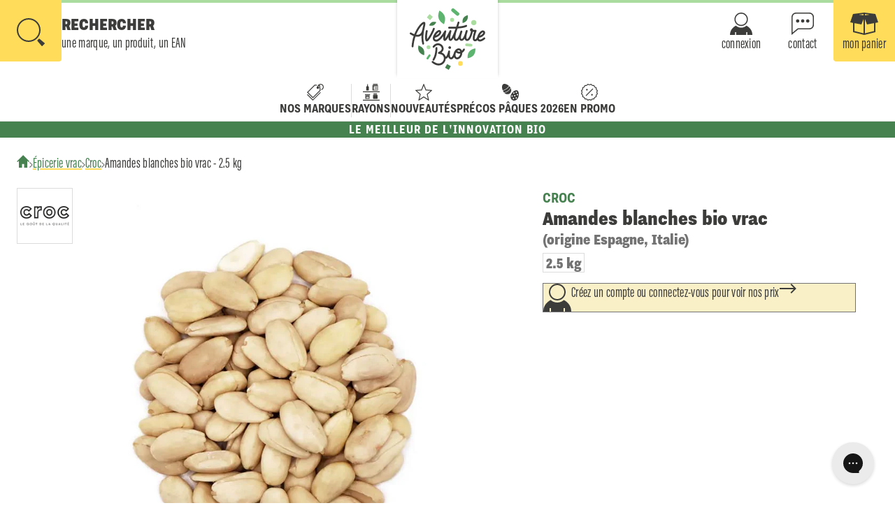

--- FILE ---
content_type: text/html; charset=utf-8
request_url: https://www.aventure.bio/products/croc-amandes-emondees-nature-bio-origine-italie-vrac-5-kg
body_size: 46143
content:
<!doctype html>
<html lang="fr">
  <head>
    
    <link href="//www.aventure.bio/cdn/shop/t/59/assets/fonts.css?v=149506739342578168051763049230" rel="stylesheet" type="text/css" media="all" />
    <link href="//www.aventure.bio/cdn/shop/t/59/assets/base-variables.css?v=175847935987219007921763049230" rel="stylesheet" type="text/css" media="all" />
    <link href="//www.aventure.bio/cdn/shop/t/59/assets/base-classes.css?v=142181087398627744431763049230" rel="stylesheet" type="text/css" media="all" />

    
    <meta charset="utf-8">
<meta http-equiv="X-UA-Compatible" content="IE=edge">
<meta name="viewport" content="width=device-width,initial-scale=1">

<meta
  property="og:site_name"
  content="Aventure bio"
>
<meta
  property="og:url"
  content="https://www.aventure.bio/products/croc-amandes-emondees-nature-bio-origine-italie-vrac-5-kg"
>
<meta
  property="og:title"
  content="Croc -- Amandes banches bio Vrac (origine Italie / Espagne) - 2.5 kg"
>
<meta
  property="og:type"
  content="product"
>
<meta
  property="og:description"
  content="Les amandes italiennes Tuono sont réputées pour leur grande qualité, c&#39;est pourquoi nous les avons choisies.Détails produit EAN produit : 3760280090890 Prix de Vente Moyen Constaté : 76,49 € TTC Conseils de conservationÀ conserver dans un endroit sec et frais.IngrédientsAmandesAllergènes : Contient des fruits à coque. "
><meta
    property="og:image"
    content="http://www.aventure.bio/cdn/shop/products/croc-amandes-emondees-nature-bio-origine-italie-vrac-5-kg.jpg?v=1643961730"
  >
  <meta
    property="og:image:secure_url"
    content="https://www.aventure.bio/cdn/shop/products/croc-amandes-emondees-nature-bio-origine-italie-vrac-5-kg.jpg?v=1643961730"
  >
  <meta
    property="og:image:width"
    content="800"
  >
  <meta
    property="og:image:height"
    content="801"
  ><script type="application/ld+json">
    {"@context":"http:\/\/schema.org\/","@id":"\/products\/croc-amandes-emondees-nature-bio-origine-italie-vrac-5-kg#product","@type":"Product","brand":{"@type":"Brand","name":"Aventure Bio Grossiste"},"category":"Croc","description":"Les amandes italiennes Tuono sont réputées pour leur grande qualité, c'est pourquoi nous les avons choisies.Détails produit\n\n\nEAN produit : 3760280090890\n Prix de Vente Moyen Constaté : 76,49 € TTC\nConseils de conservationÀ conserver dans un endroit sec et frais.IngrédientsAmandesAllergènes : Contient des fruits à coque. Fabriqué dans un atelier qui utilise des produits à base de moutarde et de sojaApports nutritifsAnalyse nutritionnelle pour g de produit :\n\nValeur énergétique\n2547 kj \/ 616 kcal\n\n\nmatières grasses\n53 g (dont acides gras saturés : 4 g)\n\n\nglucides\n8,8 g (dont sucres : 4,6 g)\n\n\nfibres\n9,9 g\n\n\nprotéines\n21 g\n\n\nsel\n0,05 g\n\nEn savoir plus sur Croc","gtin":"3760280090890","image":"https:\/\/www.aventure.bio\/cdn\/shop\/products\/croc-amandes-emondees-nature-bio-origine-italie-vrac-5-kg.jpg?v=1643961730\u0026width=1920","name":"Croc -- Amandes banches bio Vrac (origine Italie \/ Espagne) - 2.5 kg","offers":{"@id":"\/products\/croc-amandes-emondees-nature-bio-origine-italie-vrac-5-kg?variant=42378754621680#offer","@type":"Offer","availability":"http:\/\/schema.org\/InStock","price":"37.84","priceCurrency":"EUR","url":"https:\/\/www.aventure.bio\/products\/croc-amandes-emondees-nature-bio-origine-italie-vrac-5-kg?variant=42378754621680"},"sku":"AICRO0021","url":"https:\/\/www.aventure.bio\/products\/croc-amandes-emondees-nature-bio-origine-italie-vrac-5-kg"}
  </script>

  <meta
    property="og:price:amount"
    content="37.84"
  >
  <meta
    property="og:price:currency"
    content="EUR"
  ><meta
  name="twitter:card"
  content="summary_large_image"
>
<meta
  name="twitter:title"
  content="Croc -- Amandes banches bio Vrac (origine Italie / Espagne) - 2.5 kg"
>
<meta
  name="twitter:description"
  content="Les amandes italiennes Tuono sont réputées pour leur grande qualité, c&#39;est pourquoi nous les avons choisies.Détails produit EAN produit : 3760280090890 Prix de Vente Moyen Constaté : 76,49 € TTC Conseils de conservationÀ conserver dans un endroit sec et frais.IngrédientsAmandesAllergènes : Contient des fruits à coque. "
><link rel="icon" type="image/png" href="//www.aventure.bio/cdn/shop/files/ab_favicon_dark.png?crop=center&height=32&v=1761147226&width=32"><title>
  
  Croc -- Amandes banches bio Vrac (origine Italie / Espagne) - 2.5 kg
   &ndash; Aventure bio
</title>


<link
  rel="canonical"
  href="https://www.aventure.bio/products/croc-amandes-emondees-nature-bio-origine-italie-vrac-5-kg"
>


  <meta
    name="description"
    content="Les amandes italiennes Tuono sont réputées pour leur grande qualité, c&#39;est pourquoi nous les avons choisies.Détails produit EAN produit : 3760280090890 Prix de Vente Moyen Constaté : 76,49 € TTC Conseils de conservationÀ conserver dans un endroit sec et frais.IngrédientsAmandesAllergènes : Contient des fruits à coque. "
  >



    
    <script>
  window.shopUrl = 'https://www.aventure.bio';
  window.routes = {
    cart_add_url: '/cart/add',
    cart_change_url: '/cart/change',
    cart_update_url: '/cart/update',
    cart_url: '/cart',
    predictive_search_url: '/search/suggest',
  };
  window.samples = {
    max_amount: 3,
  };
  window.tokens = {
    add: `ajouter`,
    dispatch_extension_orders_no: `Ne pas expédier les commandes en attente`,
    dispatch_extension_orders_yes: `Expédier les commandes en attente`,
    loading: `En cours de chargement`,
    no_item: `Aucun élément à afficher.`,
    quantity_issue: `<p class="quantity-warning">Les produits dont le sélecteur de quantité est surligné en <span>orange</span> ne sont pas disponibles dans la quantité souhaitée.</p>`,
    samples_max_reached: `${samples.max_amount} échantillons max.`,
    selection_added_success: `<p>Les produits ont bien été ajoutés à votre panier.</p><div><a href="/cart" class="ab-btn"><span class="font-focus">afficher le panier</span></a></div>`,
    soldout: `à venir`,
    url_issue: `<p>L'URL présente un problème. Veuillez nous excuser pour la gêne occasionnée.</p>`
  };
  window.cartStrings = {
    error: `Une erreur a eu lieu lors de la mise à jour de votre panier. Merci de rééssayer.`,
    quantityError: `Vous pouvez seulement ajouter [quantity] unités de ce produit dans votre panier.`,
  };
  
  const currentDiscountCode = (code) => {
    return `<span class="font-focus">${code}</span>
        <button title="Retirer la réduction" data-code="${code}">
<svg xmlns="http://www.w3.org/2000/svg" width="24px" height="24px" viewBox="0 0 24 24" class="svg svg-icon close" preserveAspectRatio="xMidYMid meet"><polygon points="22.51 0 24 1.49 13.49 12 24 22.51 22.51 24 12 13.49 1.49 23.99 0 22.5 10.5 12 0 1.5 1.49 0 12 10.51 22.51 0"/></svg></button>`
  };

  const discountError = (code, action) => {
    const output = (action == 'add') ? `Le code ## n&#39;a pas pu être ajouté au panier.` : `Le code ## n&#39;a pas pu être retiré du panier.`;
    return output.replace('##', code);
  };
  
  const ON_CHANGE_DEBOUNCE_TIMER = 300;

  const PUB_SUB_EVENTS = {
    cartUpdate: 'cart-update',
    quantityUpdate: 'quantity-update',
    variantChange: 'variant-change'
  };let samplesCount = 0;
</script>

    <script src="//www.aventure.bio/cdn/shop/t/59/assets/pubsub.js?v=2921868252632587581763049230" defer="defer"></script>
    <script src="//www.aventure.bio/cdn/shop/t/59/assets/global.js?v=106622951440312510331764276095" defer="defer"></script>
    <script src="//www.aventure.bio/cdn/shop/t/59/assets/header.js?v=11098203641196213231763049230" defer="defer"></script>
    <script src="//www.aventure.bio/cdn/shop/t/59/assets/details-modal.js?v=162307471093986192091763049230" defer="defer"></script>
    <script src="//www.aventure.bio/cdn/shop/t/59/assets/search-form.js?v=136741437187322419491763049230" defer="defer"></script>
    <script src="//www.aventure.bio/cdn/shop/t/59/assets/predictive-search.js?v=90523240191356837951763049230" defer="defer"></script>
    <script src="//www.aventure.bio/cdn/shop/t/59/assets/slider.js?v=103209342549973264141763049230" defer="defer"></script>
    <script src="//www.aventure.bio/cdn/shop/t/59/assets/product-form.js?v=127329084736122788971764276095" defer="defer"></script>
    <script src="//www.aventure.bio/cdn/shop/t/59/assets/header-drawer.js?v=88915858326578905981763049230" defer="defer"></script>
    <script src="//www.aventure.bio/cdn/shop/t/59/assets/cart-notification.js?v=7954104246097318611763049230" defer="defer"></script>
    <script src="//www.aventure.bio/cdn/shop/t/59/assets/cart.js?v=101749985977833523141763049230" defer="defer"></script>
    <script src="//www.aventure.bio/cdn/shop/t/59/assets/delivery-grid.js?v=132085612556998884931763049230" defer="defer"></script><script src="//www.aventure.bio/cdn/shop/t/59/assets/cart-drawer.js?v=164230386877063870661763732896" defer="defer"></script>

<script>if (localStorage.getItem("origin") === null) {
      const queryString = window.location.search;
      if (queryString.includes("ad-campaign")) {
        const urlParams = new URLSearchParams(queryString),
              origin = urlParams.get("ad-campaign");
        localStorage.setItem("origin", origin);
      }    
    }</script>


    <script>window.performance && window.performance.mark && window.performance.mark('shopify.content_for_header.start');</script><meta name="google-site-verification" content="TmlgOaY7RommMZX-hScfkMSOYEEJGAMnD4d6wzvyJNU">
<meta id="shopify-digital-wallet" name="shopify-digital-wallet" content="/27146344/digital_wallets/dialog">
<link rel="alternate" type="application/json+oembed" href="https://www.aventure.bio/products/croc-amandes-emondees-nature-bio-origine-italie-vrac-5-kg.oembed">
<script async="async" src="/checkouts/internal/preloads.js?locale=fr-FR"></script>
<script id="shopify-features" type="application/json">{"accessToken":"ea373fecffa51d9374143a913ec0907f","betas":["rich-media-storefront-analytics"],"domain":"www.aventure.bio","predictiveSearch":true,"shopId":27146344,"locale":"fr"}</script>
<script>var Shopify = Shopify || {};
Shopify.shop = "aventure-bio.myshopify.com";
Shopify.locale = "fr";
Shopify.currency = {"active":"EUR","rate":"1.0"};
Shopify.country = "FR";
Shopify.theme = {"name":"Aventure Bio Theme 5","id":187353858375,"schema_name":"Aventure Bio 5","schema_version":"5.1.0","theme_store_id":null,"role":"main"};
Shopify.theme.handle = "null";
Shopify.theme.style = {"id":null,"handle":null};
Shopify.cdnHost = "www.aventure.bio/cdn";
Shopify.routes = Shopify.routes || {};
Shopify.routes.root = "/";</script>
<script type="module">!function(o){(o.Shopify=o.Shopify||{}).modules=!0}(window);</script>
<script>!function(o){function n(){var o=[];function n(){o.push(Array.prototype.slice.apply(arguments))}return n.q=o,n}var t=o.Shopify=o.Shopify||{};t.loadFeatures=n(),t.autoloadFeatures=n()}(window);</script>
<script id="shop-js-analytics" type="application/json">{"pageType":"product"}</script>
<script defer="defer" async type="module" src="//www.aventure.bio/cdn/shopifycloud/shop-js/modules/v2/client.init-shop-cart-sync_BcDpqI9l.fr.esm.js"></script>
<script defer="defer" async type="module" src="//www.aventure.bio/cdn/shopifycloud/shop-js/modules/v2/chunk.common_a1Rf5Dlz.esm.js"></script>
<script defer="defer" async type="module" src="//www.aventure.bio/cdn/shopifycloud/shop-js/modules/v2/chunk.modal_Djra7sW9.esm.js"></script>
<script type="module">
  await import("//www.aventure.bio/cdn/shopifycloud/shop-js/modules/v2/client.init-shop-cart-sync_BcDpqI9l.fr.esm.js");
await import("//www.aventure.bio/cdn/shopifycloud/shop-js/modules/v2/chunk.common_a1Rf5Dlz.esm.js");
await import("//www.aventure.bio/cdn/shopifycloud/shop-js/modules/v2/chunk.modal_Djra7sW9.esm.js");

  window.Shopify.SignInWithShop?.initShopCartSync?.({"fedCMEnabled":true,"windoidEnabled":true});

</script>
<script>(function() {
  var isLoaded = false;
  function asyncLoad() {
    if (isLoaded) return;
    isLoaded = true;
    var urls = ["https:\/\/cart-saver.activatedapps.com\/scripts\/cartsaver.js?shop=aventure-bio.myshopify.com","https:\/\/config.gorgias.chat\/bundle-loader\/01GYCBSPAQRNQY6F53AZE1RZP6?source=shopify1click\u0026shop=aventure-bio.myshopify.com","https:\/\/chimpstatic.com\/mcjs-connected\/js\/users\/a884ee486b4c1fa35570af486\/3aa0dfcee8044ec715bd7f41f.js?shop=aventure-bio.myshopify.com","https:\/\/cdn.9gtb.com\/loader.js?g_cvt_id=1c90f0eb-c498-4166-a476-219114c66b82\u0026shop=aventure-bio.myshopify.com"];
    for (var i = 0; i < urls.length; i++) {
      var s = document.createElement('script');
      s.type = 'text/javascript';
      s.async = true;
      s.src = urls[i];
      var x = document.getElementsByTagName('script')[0];
      x.parentNode.insertBefore(s, x);
    }
  };
  if(window.attachEvent) {
    window.attachEvent('onload', asyncLoad);
  } else {
    window.addEventListener('load', asyncLoad, false);
  }
})();</script>
<script id="__st">var __st={"a":27146344,"offset":3600,"reqid":"2c7d724c-cc50-4901-b763-b225406b0e71-1769275221","pageurl":"www.aventure.bio\/products\/croc-amandes-emondees-nature-bio-origine-italie-vrac-5-kg","u":"d854af349e3c","p":"product","rtyp":"product","rid":7726143439088};</script>
<script>window.ShopifyPaypalV4VisibilityTracking = true;</script>
<script id="captcha-bootstrap">!function(){'use strict';const t='contact',e='account',n='new_comment',o=[[t,t],['blogs',n],['comments',n],[t,'customer']],c=[[e,'customer_login'],[e,'guest_login'],[e,'recover_customer_password'],[e,'create_customer']],r=t=>t.map((([t,e])=>`form[action*='/${t}']:not([data-nocaptcha='true']) input[name='form_type'][value='${e}']`)).join(','),a=t=>()=>t?[...document.querySelectorAll(t)].map((t=>t.form)):[];function s(){const t=[...o],e=r(t);return a(e)}const i='password',u='form_key',d=['recaptcha-v3-token','g-recaptcha-response','h-captcha-response',i],f=()=>{try{return window.sessionStorage}catch{return}},m='__shopify_v',_=t=>t.elements[u];function p(t,e,n=!1){try{const o=window.sessionStorage,c=JSON.parse(o.getItem(e)),{data:r}=function(t){const{data:e,action:n}=t;return t[m]||n?{data:e,action:n}:{data:t,action:n}}(c);for(const[e,n]of Object.entries(r))t.elements[e]&&(t.elements[e].value=n);n&&o.removeItem(e)}catch(o){console.error('form repopulation failed',{error:o})}}const l='form_type',E='cptcha';function T(t){t.dataset[E]=!0}const w=window,h=w.document,L='Shopify',v='ce_forms',y='captcha';let A=!1;((t,e)=>{const n=(g='f06e6c50-85a8-45c8-87d0-21a2b65856fe',I='https://cdn.shopify.com/shopifycloud/storefront-forms-hcaptcha/ce_storefront_forms_captcha_hcaptcha.v1.5.2.iife.js',D={infoText:'Protégé par hCaptcha',privacyText:'Confidentialité',termsText:'Conditions'},(t,e,n)=>{const o=w[L][v],c=o.bindForm;if(c)return c(t,g,e,D).then(n);var r;o.q.push([[t,g,e,D],n]),r=I,A||(h.body.append(Object.assign(h.createElement('script'),{id:'captcha-provider',async:!0,src:r})),A=!0)});var g,I,D;w[L]=w[L]||{},w[L][v]=w[L][v]||{},w[L][v].q=[],w[L][y]=w[L][y]||{},w[L][y].protect=function(t,e){n(t,void 0,e),T(t)},Object.freeze(w[L][y]),function(t,e,n,w,h,L){const[v,y,A,g]=function(t,e,n){const i=e?o:[],u=t?c:[],d=[...i,...u],f=r(d),m=r(i),_=r(d.filter((([t,e])=>n.includes(e))));return[a(f),a(m),a(_),s()]}(w,h,L),I=t=>{const e=t.target;return e instanceof HTMLFormElement?e:e&&e.form},D=t=>v().includes(t);t.addEventListener('submit',(t=>{const e=I(t);if(!e)return;const n=D(e)&&!e.dataset.hcaptchaBound&&!e.dataset.recaptchaBound,o=_(e),c=g().includes(e)&&(!o||!o.value);(n||c)&&t.preventDefault(),c&&!n&&(function(t){try{if(!f())return;!function(t){const e=f();if(!e)return;const n=_(t);if(!n)return;const o=n.value;o&&e.removeItem(o)}(t);const e=Array.from(Array(32),(()=>Math.random().toString(36)[2])).join('');!function(t,e){_(t)||t.append(Object.assign(document.createElement('input'),{type:'hidden',name:u})),t.elements[u].value=e}(t,e),function(t,e){const n=f();if(!n)return;const o=[...t.querySelectorAll(`input[type='${i}']`)].map((({name:t})=>t)),c=[...d,...o],r={};for(const[a,s]of new FormData(t).entries())c.includes(a)||(r[a]=s);n.setItem(e,JSON.stringify({[m]:1,action:t.action,data:r}))}(t,e)}catch(e){console.error('failed to persist form',e)}}(e),e.submit())}));const S=(t,e)=>{t&&!t.dataset[E]&&(n(t,e.some((e=>e===t))),T(t))};for(const o of['focusin','change'])t.addEventListener(o,(t=>{const e=I(t);D(e)&&S(e,y())}));const B=e.get('form_key'),M=e.get(l),P=B&&M;t.addEventListener('DOMContentLoaded',(()=>{const t=y();if(P)for(const e of t)e.elements[l].value===M&&p(e,B);[...new Set([...A(),...v().filter((t=>'true'===t.dataset.shopifyCaptcha))])].forEach((e=>S(e,t)))}))}(h,new URLSearchParams(w.location.search),n,t,e,['guest_login'])})(!1,!0)}();</script>
<script integrity="sha256-4kQ18oKyAcykRKYeNunJcIwy7WH5gtpwJnB7kiuLZ1E=" data-source-attribution="shopify.loadfeatures" defer="defer" src="//www.aventure.bio/cdn/shopifycloud/storefront/assets/storefront/load_feature-a0a9edcb.js" crossorigin="anonymous"></script>
<script data-source-attribution="shopify.dynamic_checkout.dynamic.init">var Shopify=Shopify||{};Shopify.PaymentButton=Shopify.PaymentButton||{isStorefrontPortableWallets:!0,init:function(){window.Shopify.PaymentButton.init=function(){};var t=document.createElement("script");t.src="https://www.aventure.bio/cdn/shopifycloud/portable-wallets/latest/portable-wallets.fr.js",t.type="module",document.head.appendChild(t)}};
</script>
<script data-source-attribution="shopify.dynamic_checkout.buyer_consent">
  function portableWalletsHideBuyerConsent(e){var t=document.getElementById("shopify-buyer-consent"),n=document.getElementById("shopify-subscription-policy-button");t&&n&&(t.classList.add("hidden"),t.setAttribute("aria-hidden","true"),n.removeEventListener("click",e))}function portableWalletsShowBuyerConsent(e){var t=document.getElementById("shopify-buyer-consent"),n=document.getElementById("shopify-subscription-policy-button");t&&n&&(t.classList.remove("hidden"),t.removeAttribute("aria-hidden"),n.addEventListener("click",e))}window.Shopify?.PaymentButton&&(window.Shopify.PaymentButton.hideBuyerConsent=portableWalletsHideBuyerConsent,window.Shopify.PaymentButton.showBuyerConsent=portableWalletsShowBuyerConsent);
</script>
<script data-source-attribution="shopify.dynamic_checkout.cart.bootstrap">document.addEventListener("DOMContentLoaded",(function(){function t(){return document.querySelector("shopify-accelerated-checkout-cart, shopify-accelerated-checkout")}if(t())Shopify.PaymentButton.init();else{new MutationObserver((function(e,n){t()&&(Shopify.PaymentButton.init(),n.disconnect())})).observe(document.body,{childList:!0,subtree:!0})}}));
</script>
<link rel="stylesheet" media="screen" href="//www.aventure.bio/cdn/shop/t/59/compiled_assets/styles.css?v=119522">
<script>window.performance && window.performance.mark && window.performance.mark('shopify.content_for_header.end');</script>
  <script src="https://cdn.shopify.com/extensions/019be6f4-3786-7666-ae0f-d535b6091359/cart_saver-95/assets/global.js" type="text/javascript" defer="defer"></script>
<link href="https://cdn.shopify.com/extensions/019be6f4-3786-7666-ae0f-d535b6091359/cart_saver-95/assets/global.css" rel="stylesheet" type="text/css" media="all">
<script src="https://cdn.shopify.com/extensions/62e34f13-f8bb-404b-a7f6-57a5058a9a3d/sc-back-in-stock-15/assets/sc-bis-index.js" type="text/javascript" defer="defer"></script>
<link href="https://monorail-edge.shopifysvc.com" rel="dns-prefetch">
<script>(function(){if ("sendBeacon" in navigator && "performance" in window) {try {var session_token_from_headers = performance.getEntriesByType('navigation')[0].serverTiming.find(x => x.name == '_s').description;} catch {var session_token_from_headers = undefined;}var session_cookie_matches = document.cookie.match(/_shopify_s=([^;]*)/);var session_token_from_cookie = session_cookie_matches && session_cookie_matches.length === 2 ? session_cookie_matches[1] : "";var session_token = session_token_from_headers || session_token_from_cookie || "";function handle_abandonment_event(e) {var entries = performance.getEntries().filter(function(entry) {return /monorail-edge.shopifysvc.com/.test(entry.name);});if (!window.abandonment_tracked && entries.length === 0) {window.abandonment_tracked = true;var currentMs = Date.now();var navigation_start = performance.timing.navigationStart;var payload = {shop_id: 27146344,url: window.location.href,navigation_start,duration: currentMs - navigation_start,session_token,page_type: "product"};window.navigator.sendBeacon("https://monorail-edge.shopifysvc.com/v1/produce", JSON.stringify({schema_id: "online_store_buyer_site_abandonment/1.1",payload: payload,metadata: {event_created_at_ms: currentMs,event_sent_at_ms: currentMs}}));}}window.addEventListener('pagehide', handle_abandonment_event);}}());</script>
<script id="web-pixels-manager-setup">(function e(e,d,r,n,o){if(void 0===o&&(o={}),!Boolean(null===(a=null===(i=window.Shopify)||void 0===i?void 0:i.analytics)||void 0===a?void 0:a.replayQueue)){var i,a;window.Shopify=window.Shopify||{};var t=window.Shopify;t.analytics=t.analytics||{};var s=t.analytics;s.replayQueue=[],s.publish=function(e,d,r){return s.replayQueue.push([e,d,r]),!0};try{self.performance.mark("wpm:start")}catch(e){}var l=function(){var e={modern:/Edge?\/(1{2}[4-9]|1[2-9]\d|[2-9]\d{2}|\d{4,})\.\d+(\.\d+|)|Firefox\/(1{2}[4-9]|1[2-9]\d|[2-9]\d{2}|\d{4,})\.\d+(\.\d+|)|Chrom(ium|e)\/(9{2}|\d{3,})\.\d+(\.\d+|)|(Maci|X1{2}).+ Version\/(15\.\d+|(1[6-9]|[2-9]\d|\d{3,})\.\d+)([,.]\d+|)( \(\w+\)|)( Mobile\/\w+|) Safari\/|Chrome.+OPR\/(9{2}|\d{3,})\.\d+\.\d+|(CPU[ +]OS|iPhone[ +]OS|CPU[ +]iPhone|CPU IPhone OS|CPU iPad OS)[ +]+(15[._]\d+|(1[6-9]|[2-9]\d|\d{3,})[._]\d+)([._]\d+|)|Android:?[ /-](13[3-9]|1[4-9]\d|[2-9]\d{2}|\d{4,})(\.\d+|)(\.\d+|)|Android.+Firefox\/(13[5-9]|1[4-9]\d|[2-9]\d{2}|\d{4,})\.\d+(\.\d+|)|Android.+Chrom(ium|e)\/(13[3-9]|1[4-9]\d|[2-9]\d{2}|\d{4,})\.\d+(\.\d+|)|SamsungBrowser\/([2-9]\d|\d{3,})\.\d+/,legacy:/Edge?\/(1[6-9]|[2-9]\d|\d{3,})\.\d+(\.\d+|)|Firefox\/(5[4-9]|[6-9]\d|\d{3,})\.\d+(\.\d+|)|Chrom(ium|e)\/(5[1-9]|[6-9]\d|\d{3,})\.\d+(\.\d+|)([\d.]+$|.*Safari\/(?![\d.]+ Edge\/[\d.]+$))|(Maci|X1{2}).+ Version\/(10\.\d+|(1[1-9]|[2-9]\d|\d{3,})\.\d+)([,.]\d+|)( \(\w+\)|)( Mobile\/\w+|) Safari\/|Chrome.+OPR\/(3[89]|[4-9]\d|\d{3,})\.\d+\.\d+|(CPU[ +]OS|iPhone[ +]OS|CPU[ +]iPhone|CPU IPhone OS|CPU iPad OS)[ +]+(10[._]\d+|(1[1-9]|[2-9]\d|\d{3,})[._]\d+)([._]\d+|)|Android:?[ /-](13[3-9]|1[4-9]\d|[2-9]\d{2}|\d{4,})(\.\d+|)(\.\d+|)|Mobile Safari.+OPR\/([89]\d|\d{3,})\.\d+\.\d+|Android.+Firefox\/(13[5-9]|1[4-9]\d|[2-9]\d{2}|\d{4,})\.\d+(\.\d+|)|Android.+Chrom(ium|e)\/(13[3-9]|1[4-9]\d|[2-9]\d{2}|\d{4,})\.\d+(\.\d+|)|Android.+(UC? ?Browser|UCWEB|U3)[ /]?(15\.([5-9]|\d{2,})|(1[6-9]|[2-9]\d|\d{3,})\.\d+)\.\d+|SamsungBrowser\/(5\.\d+|([6-9]|\d{2,})\.\d+)|Android.+MQ{2}Browser\/(14(\.(9|\d{2,})|)|(1[5-9]|[2-9]\d|\d{3,})(\.\d+|))(\.\d+|)|K[Aa][Ii]OS\/(3\.\d+|([4-9]|\d{2,})\.\d+)(\.\d+|)/},d=e.modern,r=e.legacy,n=navigator.userAgent;return n.match(d)?"modern":n.match(r)?"legacy":"unknown"}(),u="modern"===l?"modern":"legacy",c=(null!=n?n:{modern:"",legacy:""})[u],f=function(e){return[e.baseUrl,"/wpm","/b",e.hashVersion,"modern"===e.buildTarget?"m":"l",".js"].join("")}({baseUrl:d,hashVersion:r,buildTarget:u}),m=function(e){var d=e.version,r=e.bundleTarget,n=e.surface,o=e.pageUrl,i=e.monorailEndpoint;return{emit:function(e){var a=e.status,t=e.errorMsg,s=(new Date).getTime(),l=JSON.stringify({metadata:{event_sent_at_ms:s},events:[{schema_id:"web_pixels_manager_load/3.1",payload:{version:d,bundle_target:r,page_url:o,status:a,surface:n,error_msg:t},metadata:{event_created_at_ms:s}}]});if(!i)return console&&console.warn&&console.warn("[Web Pixels Manager] No Monorail endpoint provided, skipping logging."),!1;try{return self.navigator.sendBeacon.bind(self.navigator)(i,l)}catch(e){}var u=new XMLHttpRequest;try{return u.open("POST",i,!0),u.setRequestHeader("Content-Type","text/plain"),u.send(l),!0}catch(e){return console&&console.warn&&console.warn("[Web Pixels Manager] Got an unhandled error while logging to Monorail."),!1}}}}({version:r,bundleTarget:l,surface:e.surface,pageUrl:self.location.href,monorailEndpoint:e.monorailEndpoint});try{o.browserTarget=l,function(e){var d=e.src,r=e.async,n=void 0===r||r,o=e.onload,i=e.onerror,a=e.sri,t=e.scriptDataAttributes,s=void 0===t?{}:t,l=document.createElement("script"),u=document.querySelector("head"),c=document.querySelector("body");if(l.async=n,l.src=d,a&&(l.integrity=a,l.crossOrigin="anonymous"),s)for(var f in s)if(Object.prototype.hasOwnProperty.call(s,f))try{l.dataset[f]=s[f]}catch(e){}if(o&&l.addEventListener("load",o),i&&l.addEventListener("error",i),u)u.appendChild(l);else{if(!c)throw new Error("Did not find a head or body element to append the script");c.appendChild(l)}}({src:f,async:!0,onload:function(){if(!function(){var e,d;return Boolean(null===(d=null===(e=window.Shopify)||void 0===e?void 0:e.analytics)||void 0===d?void 0:d.initialized)}()){var d=window.webPixelsManager.init(e)||void 0;if(d){var r=window.Shopify.analytics;r.replayQueue.forEach((function(e){var r=e[0],n=e[1],o=e[2];d.publishCustomEvent(r,n,o)})),r.replayQueue=[],r.publish=d.publishCustomEvent,r.visitor=d.visitor,r.initialized=!0}}},onerror:function(){return m.emit({status:"failed",errorMsg:"".concat(f," has failed to load")})},sri:function(e){var d=/^sha384-[A-Za-z0-9+/=]+$/;return"string"==typeof e&&d.test(e)}(c)?c:"",scriptDataAttributes:o}),m.emit({status:"loading"})}catch(e){m.emit({status:"failed",errorMsg:(null==e?void 0:e.message)||"Unknown error"})}}})({shopId: 27146344,storefrontBaseUrl: "https://www.aventure.bio",extensionsBaseUrl: "https://extensions.shopifycdn.com/cdn/shopifycloud/web-pixels-manager",monorailEndpoint: "https://monorail-edge.shopifysvc.com/unstable/produce_batch",surface: "storefront-renderer",enabledBetaFlags: ["2dca8a86"],webPixelsConfigList: [{"id":"889979207","configuration":"{\"config\":\"{\\\"pixel_id\\\":\\\"G-JTQMXN0VY3\\\",\\\"target_country\\\":\\\"FR\\\",\\\"gtag_events\\\":[{\\\"type\\\":\\\"search\\\",\\\"action_label\\\":[\\\"G-JTQMXN0VY3\\\",\\\"AW-777570797\\\/HpmWCMfgu8UCEO2T4_IC\\\"]},{\\\"type\\\":\\\"begin_checkout\\\",\\\"action_label\\\":[\\\"G-JTQMXN0VY3\\\",\\\"AW-777570797\\\/IqFaCMTgu8UCEO2T4_IC\\\"]},{\\\"type\\\":\\\"view_item\\\",\\\"action_label\\\":[\\\"G-JTQMXN0VY3\\\",\\\"AW-777570797\\\/6_1oCL7gu8UCEO2T4_IC\\\",\\\"MC-QGKXQENW6P\\\"]},{\\\"type\\\":\\\"purchase\\\",\\\"action_label\\\":[\\\"G-JTQMXN0VY3\\\",\\\"AW-777570797\\\/UP_CCLvgu8UCEO2T4_IC\\\",\\\"MC-QGKXQENW6P\\\"]},{\\\"type\\\":\\\"page_view\\\",\\\"action_label\\\":[\\\"G-JTQMXN0VY3\\\",\\\"AW-777570797\\\/0KltCLjgu8UCEO2T4_IC\\\",\\\"MC-QGKXQENW6P\\\"]},{\\\"type\\\":\\\"add_payment_info\\\",\\\"action_label\\\":[\\\"G-JTQMXN0VY3\\\",\\\"AW-777570797\\\/W5BsCMrgu8UCEO2T4_IC\\\"]},{\\\"type\\\":\\\"add_to_cart\\\",\\\"action_label\\\":[\\\"G-JTQMXN0VY3\\\",\\\"AW-777570797\\\/WfP3CMHgu8UCEO2T4_IC\\\"]}],\\\"enable_monitoring_mode\\\":false}\"}","eventPayloadVersion":"v1","runtimeContext":"OPEN","scriptVersion":"b2a88bafab3e21179ed38636efcd8a93","type":"APP","apiClientId":1780363,"privacyPurposes":[],"dataSharingAdjustments":{"protectedCustomerApprovalScopes":["read_customer_address","read_customer_email","read_customer_name","read_customer_personal_data","read_customer_phone"]}},{"id":"180650311","eventPayloadVersion":"v1","runtimeContext":"LAX","scriptVersion":"1","type":"CUSTOM","privacyPurposes":["ANALYTICS"],"name":"Google Analytics tag (migrated)"},{"id":"shopify-app-pixel","configuration":"{}","eventPayloadVersion":"v1","runtimeContext":"STRICT","scriptVersion":"0450","apiClientId":"shopify-pixel","type":"APP","privacyPurposes":["ANALYTICS","MARKETING"]},{"id":"shopify-custom-pixel","eventPayloadVersion":"v1","runtimeContext":"LAX","scriptVersion":"0450","apiClientId":"shopify-pixel","type":"CUSTOM","privacyPurposes":["ANALYTICS","MARKETING"]}],isMerchantRequest: false,initData: {"shop":{"name":"Aventure bio","paymentSettings":{"currencyCode":"EUR"},"myshopifyDomain":"aventure-bio.myshopify.com","countryCode":"FR","storefrontUrl":"https:\/\/www.aventure.bio"},"customer":null,"cart":null,"checkout":null,"productVariants":[{"price":{"amount":37.84,"currencyCode":"EUR"},"product":{"title":"Croc -- Amandes banches bio Vrac (origine Italie \/ Espagne) - 2.5 kg","vendor":"Aventure Bio Grossiste","id":"7726143439088","untranslatedTitle":"Croc -- Amandes banches bio Vrac (origine Italie \/ Espagne) - 2.5 kg","url":"\/products\/croc-amandes-emondees-nature-bio-origine-italie-vrac-5-kg","type":"Croc"},"id":"42378754621680","image":{"src":"\/\/www.aventure.bio\/cdn\/shop\/products\/croc-amandes-emondees-nature-bio-origine-italie-vrac-5-kg.jpg?v=1643961730"},"sku":"AICRO0021","title":"Default Title","untranslatedTitle":"Default Title"}],"purchasingCompany":null},},"https://www.aventure.bio/cdn","fcfee988w5aeb613cpc8e4bc33m6693e112",{"modern":"","legacy":""},{"shopId":"27146344","storefrontBaseUrl":"https:\/\/www.aventure.bio","extensionBaseUrl":"https:\/\/extensions.shopifycdn.com\/cdn\/shopifycloud\/web-pixels-manager","surface":"storefront-renderer","enabledBetaFlags":"[\"2dca8a86\"]","isMerchantRequest":"false","hashVersion":"fcfee988w5aeb613cpc8e4bc33m6693e112","publish":"custom","events":"[[\"page_viewed\",{}],[\"product_viewed\",{\"productVariant\":{\"price\":{\"amount\":37.84,\"currencyCode\":\"EUR\"},\"product\":{\"title\":\"Croc -- Amandes banches bio Vrac (origine Italie \/ Espagne) - 2.5 kg\",\"vendor\":\"Aventure Bio Grossiste\",\"id\":\"7726143439088\",\"untranslatedTitle\":\"Croc -- Amandes banches bio Vrac (origine Italie \/ Espagne) - 2.5 kg\",\"url\":\"\/products\/croc-amandes-emondees-nature-bio-origine-italie-vrac-5-kg\",\"type\":\"Croc\"},\"id\":\"42378754621680\",\"image\":{\"src\":\"\/\/www.aventure.bio\/cdn\/shop\/products\/croc-amandes-emondees-nature-bio-origine-italie-vrac-5-kg.jpg?v=1643961730\"},\"sku\":\"AICRO0021\",\"title\":\"Default Title\",\"untranslatedTitle\":\"Default Title\"}}]]"});</script><script>
  window.ShopifyAnalytics = window.ShopifyAnalytics || {};
  window.ShopifyAnalytics.meta = window.ShopifyAnalytics.meta || {};
  window.ShopifyAnalytics.meta.currency = 'EUR';
  var meta = {"product":{"id":7726143439088,"gid":"gid:\/\/shopify\/Product\/7726143439088","vendor":"Aventure Bio Grossiste","type":"Croc","handle":"croc-amandes-emondees-nature-bio-origine-italie-vrac-5-kg","variants":[{"id":42378754621680,"price":3784,"name":"Croc -- Amandes banches bio Vrac (origine Italie \/ Espagne) - 2.5 kg","public_title":null,"sku":"AICRO0021"}],"remote":false},"page":{"pageType":"product","resourceType":"product","resourceId":7726143439088,"requestId":"2c7d724c-cc50-4901-b763-b225406b0e71-1769275221"}};
  for (var attr in meta) {
    window.ShopifyAnalytics.meta[attr] = meta[attr];
  }
</script>
<script class="analytics">
  (function () {
    var customDocumentWrite = function(content) {
      var jquery = null;

      if (window.jQuery) {
        jquery = window.jQuery;
      } else if (window.Checkout && window.Checkout.$) {
        jquery = window.Checkout.$;
      }

      if (jquery) {
        jquery('body').append(content);
      }
    };

    var hasLoggedConversion = function(token) {
      if (token) {
        return document.cookie.indexOf('loggedConversion=' + token) !== -1;
      }
      return false;
    }

    var setCookieIfConversion = function(token) {
      if (token) {
        var twoMonthsFromNow = new Date(Date.now());
        twoMonthsFromNow.setMonth(twoMonthsFromNow.getMonth() + 2);

        document.cookie = 'loggedConversion=' + token + '; expires=' + twoMonthsFromNow;
      }
    }

    var trekkie = window.ShopifyAnalytics.lib = window.trekkie = window.trekkie || [];
    if (trekkie.integrations) {
      return;
    }
    trekkie.methods = [
      'identify',
      'page',
      'ready',
      'track',
      'trackForm',
      'trackLink'
    ];
    trekkie.factory = function(method) {
      return function() {
        var args = Array.prototype.slice.call(arguments);
        args.unshift(method);
        trekkie.push(args);
        return trekkie;
      };
    };
    for (var i = 0; i < trekkie.methods.length; i++) {
      var key = trekkie.methods[i];
      trekkie[key] = trekkie.factory(key);
    }
    trekkie.load = function(config) {
      trekkie.config = config || {};
      trekkie.config.initialDocumentCookie = document.cookie;
      var first = document.getElementsByTagName('script')[0];
      var script = document.createElement('script');
      script.type = 'text/javascript';
      script.onerror = function(e) {
        var scriptFallback = document.createElement('script');
        scriptFallback.type = 'text/javascript';
        scriptFallback.onerror = function(error) {
                var Monorail = {
      produce: function produce(monorailDomain, schemaId, payload) {
        var currentMs = new Date().getTime();
        var event = {
          schema_id: schemaId,
          payload: payload,
          metadata: {
            event_created_at_ms: currentMs,
            event_sent_at_ms: currentMs
          }
        };
        return Monorail.sendRequest("https://" + monorailDomain + "/v1/produce", JSON.stringify(event));
      },
      sendRequest: function sendRequest(endpointUrl, payload) {
        // Try the sendBeacon API
        if (window && window.navigator && typeof window.navigator.sendBeacon === 'function' && typeof window.Blob === 'function' && !Monorail.isIos12()) {
          var blobData = new window.Blob([payload], {
            type: 'text/plain'
          });

          if (window.navigator.sendBeacon(endpointUrl, blobData)) {
            return true;
          } // sendBeacon was not successful

        } // XHR beacon

        var xhr = new XMLHttpRequest();

        try {
          xhr.open('POST', endpointUrl);
          xhr.setRequestHeader('Content-Type', 'text/plain');
          xhr.send(payload);
        } catch (e) {
          console.log(e);
        }

        return false;
      },
      isIos12: function isIos12() {
        return window.navigator.userAgent.lastIndexOf('iPhone; CPU iPhone OS 12_') !== -1 || window.navigator.userAgent.lastIndexOf('iPad; CPU OS 12_') !== -1;
      }
    };
    Monorail.produce('monorail-edge.shopifysvc.com',
      'trekkie_storefront_load_errors/1.1',
      {shop_id: 27146344,
      theme_id: 187353858375,
      app_name: "storefront",
      context_url: window.location.href,
      source_url: "//www.aventure.bio/cdn/s/trekkie.storefront.8d95595f799fbf7e1d32231b9a28fd43b70c67d3.min.js"});

        };
        scriptFallback.async = true;
        scriptFallback.src = '//www.aventure.bio/cdn/s/trekkie.storefront.8d95595f799fbf7e1d32231b9a28fd43b70c67d3.min.js';
        first.parentNode.insertBefore(scriptFallback, first);
      };
      script.async = true;
      script.src = '//www.aventure.bio/cdn/s/trekkie.storefront.8d95595f799fbf7e1d32231b9a28fd43b70c67d3.min.js';
      first.parentNode.insertBefore(script, first);
    };
    trekkie.load(
      {"Trekkie":{"appName":"storefront","development":false,"defaultAttributes":{"shopId":27146344,"isMerchantRequest":null,"themeId":187353858375,"themeCityHash":"9562191823678983546","contentLanguage":"fr","currency":"EUR"},"isServerSideCookieWritingEnabled":true,"monorailRegion":"shop_domain","enabledBetaFlags":["65f19447"]},"Session Attribution":{},"S2S":{"facebookCapiEnabled":false,"source":"trekkie-storefront-renderer","apiClientId":580111}}
    );

    var loaded = false;
    trekkie.ready(function() {
      if (loaded) return;
      loaded = true;

      window.ShopifyAnalytics.lib = window.trekkie;

      var originalDocumentWrite = document.write;
      document.write = customDocumentWrite;
      try { window.ShopifyAnalytics.merchantGoogleAnalytics.call(this); } catch(error) {};
      document.write = originalDocumentWrite;

      window.ShopifyAnalytics.lib.page(null,{"pageType":"product","resourceType":"product","resourceId":7726143439088,"requestId":"2c7d724c-cc50-4901-b763-b225406b0e71-1769275221","shopifyEmitted":true});

      var match = window.location.pathname.match(/checkouts\/(.+)\/(thank_you|post_purchase)/)
      var token = match? match[1]: undefined;
      if (!hasLoggedConversion(token)) {
        setCookieIfConversion(token);
        window.ShopifyAnalytics.lib.track("Viewed Product",{"currency":"EUR","variantId":42378754621680,"productId":7726143439088,"productGid":"gid:\/\/shopify\/Product\/7726143439088","name":"Croc -- Amandes banches bio Vrac (origine Italie \/ Espagne) - 2.5 kg","price":"37.84","sku":"AICRO0021","brand":"Aventure Bio Grossiste","variant":null,"category":"Croc","nonInteraction":true,"remote":false},undefined,undefined,{"shopifyEmitted":true});
      window.ShopifyAnalytics.lib.track("monorail:\/\/trekkie_storefront_viewed_product\/1.1",{"currency":"EUR","variantId":42378754621680,"productId":7726143439088,"productGid":"gid:\/\/shopify\/Product\/7726143439088","name":"Croc -- Amandes banches bio Vrac (origine Italie \/ Espagne) - 2.5 kg","price":"37.84","sku":"AICRO0021","brand":"Aventure Bio Grossiste","variant":null,"category":"Croc","nonInteraction":true,"remote":false,"referer":"https:\/\/www.aventure.bio\/products\/croc-amandes-emondees-nature-bio-origine-italie-vrac-5-kg"});
      }
    });


        var eventsListenerScript = document.createElement('script');
        eventsListenerScript.async = true;
        eventsListenerScript.src = "//www.aventure.bio/cdn/shopifycloud/storefront/assets/shop_events_listener-3da45d37.js";
        document.getElementsByTagName('head')[0].appendChild(eventsListenerScript);

})();</script>
  <script>
  if (!window.ga || (window.ga && typeof window.ga !== 'function')) {
    window.ga = function ga() {
      (window.ga.q = window.ga.q || []).push(arguments);
      if (window.Shopify && window.Shopify.analytics && typeof window.Shopify.analytics.publish === 'function') {
        window.Shopify.analytics.publish("ga_stub_called", {}, {sendTo: "google_osp_migration"});
      }
      console.error("Shopify's Google Analytics stub called with:", Array.from(arguments), "\nSee https://help.shopify.com/manual/promoting-marketing/pixels/pixel-migration#google for more information.");
    };
    if (window.Shopify && window.Shopify.analytics && typeof window.Shopify.analytics.publish === 'function') {
      window.Shopify.analytics.publish("ga_stub_initialized", {}, {sendTo: "google_osp_migration"});
    }
  }
</script>
<script
  defer
  src="https://www.aventure.bio/cdn/shopifycloud/perf-kit/shopify-perf-kit-3.0.4.min.js"
  data-application="storefront-renderer"
  data-shop-id="27146344"
  data-render-region="gcp-us-east1"
  data-page-type="product"
  data-theme-instance-id="187353858375"
  data-theme-name="Aventure Bio 5"
  data-theme-version="5.1.0"
  data-monorail-region="shop_domain"
  data-resource-timing-sampling-rate="10"
  data-shs="true"
  data-shs-beacon="true"
  data-shs-export-with-fetch="true"
  data-shs-logs-sample-rate="1"
  data-shs-beacon-endpoint="https://www.aventure.bio/api/collect"
></script>
</head>

  <body>
<delivery-grid>
  <div class="delivery-grid-overlay modal-close display-when-empty"></div>
  <div class="delivery-grid-modal">
    <span class="modal-close" title="Fermer">
      
<svg xmlns="http://www.w3.org/2000/svg" width="24px" height="24px" viewBox="0 0 24 24" class="svg svg-icon close" preserveAspectRatio="xMidYMid meet"><polygon points="22.51 0 24 1.49 13.49 12 24 22.51 22.51 24 12 13.49 1.49 23.99 0 22.5 10.5 12 0 1.5 1.49 0 12 10.51 22.51 0"/></svg>
    </span><div class="delivery-grid__grid grid--feather hidden">
        <h2>
          <span class="font-message">Grille de frais de port applicable</span>
          <p>si votre commande contient <strong>uniquement des produits &laquo;&nbsp;plume&nbsp;&raquo;</strong></p>
        </h2>
        <div>
          
<table class="shipping-table">
  <thead>
    <th class="top-left-corner"></th><th>
        
          
            <span class="font-message">
              tous poids
            </span>
          
        
      </th></thead>
  <tbody><tr>
        <th>
          
            <span class="font-message">
              moins de 80 €
            </span>
          
        </th><td>
            
              <span class="font-condensed n-a">non applicable</span>
            
          </td></tr><tr>
        <th>
          
            <span class="font-message">
              de 80 à 180 €
            </span>
          
        </th><td>
            
              <span class="h4 paid-shipping">
                15 €
                <span class="font-condensed">H.T.</span>
              </span>
            
          </td></tr><tr>
        <th>
          
            <span class="font-message">
              plus de 180 €
            </span>
          
        </th><td>
            
              <span class="h4 free-shipping">
                0 €
                
              </span>
            
          </td></tr></tbody>
</table>

<style data-shopify>
  .shipping-table {
    th,
    td {
      padding: var(--gap-xxs) var(--gap-xs);
      color: var(--iron);
      border-bottom: var(--border);
    }
    
    tbody tr:last-of-type {
      th,
      td {
        border-bottom: 0;
      }
    }

    .n-a {
      color: var(--cherry);
    }
    
    
    .paid-shipping {
      color: var(--orange);
      
      .font-condensed {
        font-size: var(--font-16);
      }
    }
    
    .free-shipping {
      color: var(--forest);
    }
  }
</style>

        </div>
      </div><div class="delivery-grid__grid grid--jumbo hidden">
        <h2>
          <span class="font-message">Grille de frais de port applicable</span>
          <p>si votre commande contient <strong>au moins un produit &laquo;&nbsp;éléphant&nbsp;&raquo;</strong></p>
        </h2>
        <div>
          
<table class="shipping-table">
  <thead>
    <th class="top-left-corner"></th><th>
        
          
            <span class="font-message">
              moins de 70 kg
            </span>
          
        
      </th><th>
        
          <span class="font-message">
            plus de 70 kg
          </span>
        
      </th></thead>
  <tbody><tr>
        <th>
          
            <span class="font-message">
              moins de 80 €
            </span>
          
        </th><td>
            
              <span class="font-condensed n-a">non applicable</span>
            
          </td><td>
            
              <span class="font-condensed n-a">non applicable</span>
            
          </td></tr><tr>
        <th>
          
            <span class="font-message">
              de 80 à 470 €
            </span>
          
        </th><td>
            
              <span class="h4 paid-shipping">
                35 €
                <span class="font-condensed">H.T.</span>
              </span>
            
          </td><td>
            
              <span class="font-condensed n-a">non applicable</span>
            
          </td></tr><tr>
        <th>
          
            <span class="font-message">
              de 470 à 670 €
            </span>
          
        </th><td>
            
              <span class="h4 free-shipping">
                0 €
                
              </span>
            
          </td><td>
            
              <span class="h4 paid-shipping">
                35 €
                <span class="font-condensed">H.T.</span>
              </span>
            
          </td></tr><tr>
        <th>
          
            <span class="font-message">
              plus de 670 €
            </span>
          
        </th><td>
            
              <span class="h4 free-shipping">
                0 €
                
              </span>
            
          </td><td>
            
              <span class="h4 free-shipping">
                0 €
                
              </span>
            
          </td></tr></tbody>
</table>

<style data-shopify>
  .shipping-table {
    th,
    td {
      padding: var(--gap-xxs) var(--gap-xs);
      color: var(--iron);
      border-bottom: var(--border);
    }
    
    tbody tr:last-of-type {
      th,
      td {
        border-bottom: 0;
      }
    }

    .n-a {
      color: var(--cherry);
    }
    
    
    .paid-shipping {
      color: var(--orange);
      
      .font-condensed {
        font-size: var(--font-16);
      }
    }
    
    .free-shipping {
      color: var(--forest);
    }
  }
</style>

        </div>
      </div><div class="delivery-grid__grid grid--extension hidden">
        <h2>
          <span class="font-message">Grille de frais de port applicable</span>
          <p>pour les clients ayant une <strong>Extension</strong></p>
        </h2>
        <div>
          
<table class="shipping-table">
  <thead>
    <th class="top-left-corner"></th><th>
        
          
            <span class="font-message">
              moins de 80 kg
            </span>
          
        
      </th><th>
        
          <span class="font-message">
            plus de 80 kg
          </span>
        
      </th></thead>
  <tbody><tr>
        <th>
          
            <span class="font-message">
              moins de 80 €
            </span>
          
        </th><td>
            
              <span class="font-condensed n-a">non applicable</span>
            
          </td><td>
            
              <span class="font-condensed n-a">non applicable</span>
            
          </td></tr><tr>
        <th>
          
            <span class="font-message">
              de 80 à 450 €
            </span>
          
        </th><td>
            
              <span class="h4 paid-shipping">
                35 €
                <span class="font-condensed">H.T.</span>
              </span>
            
          </td><td>
            
              <span class="font-condensed n-a">non applicable</span>
            
          </td></tr><tr>
        <th>
          
            <span class="font-message">
              de 450 à 650 €
            </span>
          
        </th><td>
            
              <span class="h4 free-shipping">
                0 €
                
              </span>
            
          </td><td>
            
              <span class="h4 paid-shipping">
                35 €
                <span class="font-condensed">H.T.</span>
              </span>
            
          </td></tr><tr>
        <th>
          
            <span class="font-message">
              plus de 650 €
            </span>
          
        </th><td>
            
              <span class="h4 free-shipping">
                0 €
                
              </span>
            
          </td><td>
            
              <span class="h4 free-shipping">
                0 €
                
              </span>
            
          </td></tr></tbody>
</table>

<style data-shopify>
  .shipping-table {
    th,
    td {
      padding: var(--gap-xxs) var(--gap-xs);
      color: var(--iron);
      border-bottom: var(--border);
    }
    
    tbody tr:last-of-type {
      th,
      td {
        border-bottom: 0;
      }
    }

    .n-a {
      color: var(--cherry);
    }
    
    
    .paid-shipping {
      color: var(--orange);
      
      .font-condensed {
        font-size: var(--font-16);
      }
    }
    
    .free-shipping {
      color: var(--forest);
    }
  }
</style>

        </div>
      </div><div class="delivery-grid__cta">
      <a href="/pages/livraison" title="Plus d&#39;informations &amp; aide pour atteindre les francos" class="ab-link" target="_blank">
        <span class="font-condensed">Plus d&#39;informations &amp; aide pour atteindre les francos</span>
        
<svg xmlns="http://www.w3.org/2000/svg" width="24px" height="14.14px" viewBox="0 0 24 14.14" class="svg svg-icon arrow" preserveAspectRatio="xMidYMid meet"><polygon points="24 7.07 16.93 14.14 15.51 12.73 20.17 8.07 0 8.07 0 6.07 20.17 6.07 15.51 1.41 16.93 0 24 7.07"/></svg>
      </a>
    </div>
  </div>
</delivery-grid>


<cart-drawer class="cart is-empty">
  <div class="cart-drawer-overlay display-when-empty"></div><div class="cart-drawer-promo">
      <h2 class="h3">Ne manquez pas...</h2>
      <div>
<a href="/collections/lysi" class="card-promo-drawer" title="Lýsi">
  <div class="card-promo-drawer__container">
    <img src="//www.aventure.bio/cdn/shop/files/lysi_ambiance.jpg?v=1763730872&amp;width=320" alt="" srcset="//www.aventure.bio/cdn/shop/files/lysi_ambiance.jpg?v=1763730872&amp;width=320 320w" width="320" height="320" class="absolute cover">
<div class="card-promo-drawer__description">
        <p>Oméga 3 d'origine marine</p>
      </div></div>
  

<div class="card-title">
  <div><div class="card-title__title">
        <span class="font-focus">Lýsi</span>
      </div><div class="card-title__arrow has_title">
      
<svg xmlns="http://www.w3.org/2000/svg" width="24px" height="14.14px" viewBox="0 0 24 14.14" class="svg svg-icon arrow" preserveAspectRatio="xMidYMid meet"><polygon points="24 7.07 16.93 14.14 15.51 12.73 20.17 8.07 0 8.07 0 6.07 20.17 6.07 15.51 1.41 16.93 0 24 7.07"/></svg>
    </div>
  </div>
</div>



</a>


</div>
    </div><div class="cart-drawer" id="CartDrawer">
    <div class="cart-drawer-header">
      <div>
        
<svg xmlns="http://www.w3.org/2000/svg" width="40px" height="32px" viewBox="0 0 40 32" class="svg svg-icon cart" preserveAspectRatio="xMidYMid meet"><title>mon panier</title><path d="M36,2L20,0,4,2,0,14l4,.75v13.25l16,4,16-4v-13.25l4-.75-4-12ZM21,2.14l6.96.87-6.96.87v-1.74ZM19,2.14v1.74l-6.96-.87,6.96-.87ZM6,15.13l10,1.87,3-7.8v20.48l-13-3.25v-11.3ZM34,26.43l-13,3.25V9.2l3,7.8,10-1.87v11.3Z"/></svg>
        <h2>mon panier</h2>
      </div>
      <button onclick="this.closest('cart-drawer').close();" 
        aria-label="Fermer" 
        title="Fermer">
        
<svg xmlns="http://www.w3.org/2000/svg" width="24px" height="24px" viewBox="0 0 24 24" class="svg svg-icon close" preserveAspectRatio="xMidYMid meet"><polygon points="22.51 0 24 1.49 13.49 12 24 22.51 22.51 24 12 13.49 1.49 23.99 0 22.5 10.5 12 0 1.5 1.49 0 12 10.51 22.51 0"/></svg>
      </button>
    </div>
    <div class="cart-drawer-empty">
      <h3>Votre panier est vide</h3>
    </div>
    <div class="cart-drawer-main">
      <cart-drawer-items class="cart-drawer-main__items">
        <form action="/cart" id="CartDrawer-Form" method="post">
          <div id="CartDrawer-CartItems" class="cart-items"><p id="CartDrawer-LiveRegionText" class="visually-hidden" role="status"></p>
            <p id="CartDrawer-LineItemStatus" class="visually-hidden" aria-hidden="true" role="status">en cours de chargement</p>
          </div>
          <div id="CartDrawer-CartErrors" role="alert"></div>
        </form>
      </cart-drawer-items>
    </div>
    <div class="cart-drawer-totals">
      <div class="totals">
        <span class="font-focus">sous-total</span>
        <span class="h3">
          <span class="subtotal-amount">0.00€ EUR</span>
          <span class="font-focus">H.T.</span>
        </span>
      </div></div>
    <div class="cart-drawer-footer">
      <a href="/cart" class="go-to-cart" title="Continuer vers le panier">
        <span class="font-focus">continuer vers le panier</span>
        
<svg xmlns="http://www.w3.org/2000/svg" width="24px" height="14.14px" viewBox="0 0 24 14.14" class="svg svg-icon arrow" preserveAspectRatio="xMidYMid meet"><polygon points="24 7.07 16.93 14.14 15.51 12.73 20.17 8.07 0 8.07 0 6.07 20.17 6.07 15.51 1.41 16.93 0 24 7.07"/></svg>
      </a><a href="/account/login" 
          class="save-cart" title="Enregistrer ce panier">
          
<svg xmlns="http://www.w3.org/2000/svg" width="40px" height="40px" viewBox="0 0 40 40" class="svg svg-icon saved_carts" preserveAspectRatio="xMidYMid meet"><path d="M32,20v-7.25l4-.75-4-10L18,0,4,2,0,12l4,.75v11.25l14,4,6-1.71v13.71l8-6,8,6v-20h-8ZM17,25.68l-11-3.25v-9.3l9,1.87,2-6.8v17.48ZM17,3.88l-4.96-.87,4.96-.87v1.74ZM19,2.14l4.96.87-4.96.87v-1.74ZM19,25.68V8.2l2,6.8,9-1.87v6.87h-6v4.2l-5,1.48Z"/></svg>
          <span class="font-focus">enregistrer ce panier</span>
        </a></div>
  </div>
</cart-drawer>


<!-- BEGIN sections: header-group -->
<div id="shopify-section-sections--26695498236231__header" class="shopify-section shopify-section-group-header-group section-header full-width-section"><sticky-header class="full-width">
  <header>
    <div class="header__top">
      <div class="header__top--left">
        <div class="header__top--mobile-menu">
          <header-drawer>
  <details class="header-drawer__details">
    <summary class="header-drawer__toggle">
      <div class="header-icon header-icon--menu">
        
<svg xmlns="http://www.w3.org/2000/svg" width="40px" height="40px" viewBox="0 0 40 40" class="svg svg-icon menu" preserveAspectRatio="xMidYMid meet"><title>Menu</title><rect width="40" height="2"/><rect y="20" width="40" height="2"/><rect y="38" width="40" height="2"/></svg>
      </div>
    </summary>
    <div class="header-drawer__drawer">
      <div class="drawer-menu"><div>
            
<mobile-menu>
  <details class="drawer-menu__item header-mobile-menu">
    <summary class="mobile-menu__heading brands">
      <div>
        
<svg xmlns="http://www.w3.org/2000/svg" width="40px" height="40px" viewBox="0 0 40 40" class="svg svg-icon brands" preserveAspectRatio="xMidYMid meet"><path d="M0,25.86l1.41-1.41,12.73,12.73,18.1-18.1.28,2.55-18.38,18.38L0,25.86ZM27.15,6.23c.11-.48.29-.94.53-1.37l1.63.18,1.13,10.18L14.14,31.51,2.83,20.2,19.12,3.91l4.4.49c.23-.67.54-1.31.91-1.91l-6.04-.67h0L0,20.2l14.14,14.14,18.38-18.38-1.41-12.73-1.81-.2c.9-.65,2.01-1.03,3.2-1.03,3.04,0,5.5,2.46,5.5,5.5,0,2.45-1.6,4.53-3.82,5.24l.22,2.02c3.22-.84,5.59-3.77,5.59-7.26,0-4.14-3.36-7.5-7.5-7.5-3.67,0-6.73,2.64-7.38,6.13h0c-1.23.37-2.12,1.52-2.12,2.87,0,1.66,1.34,3,3,3s3-1.34,3-3c0-1.25-.76-2.32-1.85-2.77h0Z"/></svg>
        <span class="font-focus">nos marques</span>
      </div>
      
<svg xmlns="http://www.w3.org/2000/svg" width="24px" height="14.14px" viewBox="0 0 24 14.14" class="svg svg-icon arrow" preserveAspectRatio="xMidYMid meet"><polygon points="24 7.07 16.93 14.14 15.51 12.73 20.17 8.07 0 8.07 0 6.07 20.17 6.07 15.51 1.41 16.93 0 24 7.07"/></svg>
    </summary>
    <div class="header-mobile-menu__target">
      <div class="mobile-menu__subheading">
        <button>
          
<svg xmlns="http://www.w3.org/2000/svg" width="24px" height="14.14px" viewBox="0 0 24 14.14" class="svg svg-icon arrow" preserveAspectRatio="xMidYMid meet"><polygon points="24 7.07 16.93 14.14 15.51 12.73 20.17 8.07 0 8.07 0 6.07 20.17 6.07 15.51 1.41 16.93 0 24 7.07"/></svg>
          <span class="font-focus">nos marques</span>
        </button>
        <a href="/pages/nos-marques" title="voir tout">
          <span class="font-condensed">voir tout</span>
        </a>
      </div>
      <div class="mobile-menu__content"><mobile-menu>
            <details>
              <summary class="mobile-menu__heading">
                <span>nos marques de A à Z</span>
                
<svg xmlns="http://www.w3.org/2000/svg" width="24px" height="14.14px" viewBox="0 0 24 14.14" class="svg svg-icon arrow" preserveAspectRatio="xMidYMid meet"><polygon points="24 7.07 16.93 14.14 15.51 12.73 20.17 8.07 0 8.07 0 6.07 20.17 6.07 15.51 1.41 16.93 0 24 7.07"/></svg>
              </summary>
              <div class="header-mobile-menu__target">
                <div class="mobile-menu__subheading">
                  <button>
                    
<svg xmlns="http://www.w3.org/2000/svg" width="24px" height="14.14px" viewBox="0 0 24 14.14" class="svg svg-icon arrow" preserveAspectRatio="xMidYMid meet"><polygon points="24 7.07 16.93 14.14 15.51 12.73 20.17 8.07 0 8.07 0 6.07 20.17 6.07 15.51 1.41 16.93 0 24 7.07"/></svg>
                    <span class="font-focus">nos marques de A à Z</span>
                  </button>
                  <a href="/pages/nos-marques#alphabet" title="voir tout">
                    <span class="font-condensed">voir tout</span>
                  </a>
                </div>
                <div class="mobile-menu__content">
                  <div class="alpha-nav"><a href="/pages/nos-marques?id=94#lettre--a" class="nav-link">
                        <span class="font-focus">a</span>
                      </a><a href="/pages/nos-marques?id=54#lettre--b" class="nav-link">
                        <span class="font-focus">b</span>
                      </a><a href="/pages/nos-marques?id=20#lettre--c" class="nav-link">
                        <span class="font-focus">c</span>
                      </a><a href="/pages/nos-marques?id=75#lettre--d" class="nav-link">
                        <span class="font-focus">d</span>
                      </a><a href="/pages/nos-marques?id=29#lettre--e" class="nav-link">
                        <span class="font-focus">e</span>
                      </a><a href="/pages/nos-marques?id=13#lettre--f" class="nav-link">
                        <span class="font-focus">f</span>
                      </a><a href="/pages/nos-marques?id=49#lettre--g" class="nav-link">
                        <span class="font-focus">g</span>
                      </a><a href="/pages/nos-marques?id=8#lettre--h" class="nav-link">
                        <span class="font-focus">h</span>
                      </a><a href="/pages/nos-marques?id=5#lettre--i" class="nav-link">
                        <span class="font-focus">i</span>
                      </a><a href="/pages/nos-marques?id=57#lettre--j" class="nav-link">
                        <span class="font-focus">j</span>
                      </a><a href="/pages/nos-marques?id=26#lettre--k" class="nav-link">
                        <span class="font-focus">k</span>
                      </a><a href="/pages/nos-marques?id=35#lettre--l" class="nav-link">
                        <span class="font-focus">l</span>
                      </a><a href="/pages/nos-marques?id=78#lettre--m" class="nav-link">
                        <span class="font-focus">m</span>
                      </a><a href="/pages/nos-marques?id=90#lettre--n" class="nav-link">
                        <span class="font-focus">n</span>
                      </a><a href="/pages/nos-marques?id=42#lettre--o" class="nav-link">
                        <span class="font-focus">o</span>
                      </a><a href="/pages/nos-marques?id=39#lettre--p" class="nav-link">
                        <span class="font-focus">p</span>
                      </a><a href="/pages/nos-marques?id=72#lettre--r" class="nav-link">
                        <span class="font-focus">r</span>
                      </a><a href="/pages/nos-marques?id=99#lettre--s" class="nav-link">
                        <span class="font-focus">s</span>
                      </a><a href="/pages/nos-marques?id=41#lettre--t" class="nav-link">
                        <span class="font-focus">t</span>
                      </a><a href="/pages/nos-marques?id=45#lettre--u" class="nav-link">
                        <span class="font-focus">u</span>
                      </a><a href="/pages/nos-marques?id=72#lettre--v" class="nav-link">
                        <span class="font-focus">v</span>
                      </a><a href="/pages/nos-marques?id=28#lettre--w" class="nav-link">
                        <span class="font-focus">w</span>
                      </a><a href="/pages/nos-marques?id=96#lettre--y" class="nav-link">
                        <span class="font-focus">y</span>
                      </a></div>
                </div>
              </div>
            </details>
          </mobile-menu>
          <mobile-menu>
            <details>
              <summary class="mobile-menu__heading">
                <span>nos marques par univers</span>
                
<svg xmlns="http://www.w3.org/2000/svg" width="24px" height="14.14px" viewBox="0 0 24 14.14" class="svg svg-icon arrow" preserveAspectRatio="xMidYMid meet"><polygon points="24 7.07 16.93 14.14 15.51 12.73 20.17 8.07 0 8.07 0 6.07 20.17 6.07 15.51 1.41 16.93 0 24 7.07"/></svg>
              </summary>
              <div class="header-mobile-menu__target">
                <div class="mobile-menu__subheading">
                  <button>
                    
<svg xmlns="http://www.w3.org/2000/svg" width="24px" height="14.14px" viewBox="0 0 24 14.14" class="svg svg-icon arrow" preserveAspectRatio="xMidYMid meet"><polygon points="24 7.07 16.93 14.14 15.51 12.73 20.17 8.07 0 8.07 0 6.07 20.17 6.07 15.51 1.41 16.93 0 24 7.07"/></svg>
                    <span class="font-focus">nos marques par univers</span>
                  </button>
                  <a href="/pages/nos-marques#rayons" title="voir tout">
                    <span class="font-condensed">voir tout</span>
                  </a>
                </div>
                <div class="mobile-menu__content"><a href="/pages/nos-marques?id=43#rayon--epicerie-vrac" class="nav-link">
                      <span>Épicerie vrac</span>
                    </a><a href="/pages/nos-marques?id=90#rayon--epicerie-salee" class="nav-link">
                      <span>Épicerie salée</span>
                    </a><a href="/pages/nos-marques?id=9#rayon--epicerie-sucree" class="nav-link">
                      <span>Épicerie sucrée</span>
                    </a><a href="/pages/nos-marques?id=88#rayon--boissons" class="nav-link">
                      <span>Boissons</span>
                    </a><a href="/pages/nos-marques?id=90#rayon--maison-entretien" class="nav-link">
                      <span>Maison & entretien</span>
                    </a><a href="/pages/nos-marques?id=80#rayon--hygiene-beaute" class="nav-link">
                      <span>Hygiène & beauté</span>
                    </a><a href="/pages/nos-marques?id=4#rayon--sante-bien-etre-bebe" class="nav-link">
                      <span>Santé, bien-être & bébé</span>
                    </a></div>
              </div>
            </details>
          </mobile-menu><mobile-menu>
              <details>
                <summary class="mobile-menu__heading">
                  <span>Le top santé & bien-être</span>
                  
<svg xmlns="http://www.w3.org/2000/svg" width="24px" height="14.14px" viewBox="0 0 24 14.14" class="svg svg-icon arrow" preserveAspectRatio="xMidYMid meet"><polygon points="24 7.07 16.93 14.14 15.51 12.73 20.17 8.07 0 8.07 0 6.07 20.17 6.07 15.51 1.41 16.93 0 24 7.07"/></svg>
                </summary>
                <div class="header-mobile-menu__target">
                  <div class="mobile-menu__subheading">
                    <button>
                      
<svg xmlns="http://www.w3.org/2000/svg" width="24px" height="14.14px" viewBox="0 0 24 14.14" class="svg svg-icon arrow" preserveAspectRatio="xMidYMid meet"><polygon points="24 7.07 16.93 14.14 15.51 12.73 20.17 8.07 0 8.07 0 6.07 20.17 6.07 15.51 1.41 16.93 0 24 7.07"/></svg>
                      <span class="font-focus">Le top santé & bien-être</span>
                    </button>
                    <a href="/collections/sante-bien-etre-bebe" title="voir tout">
                      <span class="font-condensed">voir tout</span>
                    </a>
                  </div>
                  <div class="mobile-menu__content"><a href="/collections/lysi" class="nav-link">
                        <span>Lysi</span>
                      </a><a href="/collections/superdiet" class="nav-link">
                        <span>Superdiet</span>
                      </a><a href="/collections/lt-labo" class="nav-link">
                        <span>LT labo</span>
                      </a><a href="/collections/comptoirs-compagnies-grossiste" class="nav-link">
                        <span>Comptoirs & Compagnies</span>
                      </a><a href="/collections/archie" class="nav-link">
                        <span>Archie</span>
                      </a><a href="/collections/aagaard-grossiste" class="nav-link">
                        <span>Aagaard</span>
                      </a><a href="/collections/eolesens-grossiste" class="nav-link">
                        <span>Eolesens</span>
                      </a><a href="/collections/les-bio-freres-grossiste" class="nav-link">
                        <span>Les bio frères</span>
                      </a></div>
                </div>
              </details>
            </mobile-menu><mobile-menu>
              <details>
                <summary class="mobile-menu__heading">
                  <span>Le top alimentaire</span>
                  
<svg xmlns="http://www.w3.org/2000/svg" width="24px" height="14.14px" viewBox="0 0 24 14.14" class="svg svg-icon arrow" preserveAspectRatio="xMidYMid meet"><polygon points="24 7.07 16.93 14.14 15.51 12.73 20.17 8.07 0 8.07 0 6.07 20.17 6.07 15.51 1.41 16.93 0 24 7.07"/></svg>
                </summary>
                <div class="header-mobile-menu__target">
                  <div class="mobile-menu__subheading">
                    <button>
                      
<svg xmlns="http://www.w3.org/2000/svg" width="24px" height="14.14px" viewBox="0 0 24 14.14" class="svg svg-icon arrow" preserveAspectRatio="xMidYMid meet"><polygon points="24 7.07 16.93 14.14 15.51 12.73 20.17 8.07 0 8.07 0 6.07 20.17 6.07 15.51 1.41 16.93 0 24 7.07"/></svg>
                      <span class="font-focus">Le top alimentaire</span>
                    </button>
                    <a href="https://www.aventure.bio/pages/nos-marques#category--epicerie-salee-bio" title="voir tout">
                      <span class="font-condensed">voir tout</span>
                    </a>
                  </div>
                  <div class="mobile-menu__content"><a href="/collections/belledonne-grossiste" class="nav-link">
                        <span>Belledonne</span>
                      </a><a href="/collections/autour-du-riz-grossiste" class="nav-link">
                        <span>Autour du Riz</span>
                      </a><a href="/collections/happy-hours" class="nav-link">
                        <span>Happy Hours</span>
                      </a><a href="/collections/autour-du-riz-grossiste" class="nav-link">
                        <span>Autour du riz</span>
                      </a><a href="/collections/dao" class="nav-link">
                        <span>Dao</span>
                      </a><a href="/collections/senfas-grossiste" class="nav-link">
                        <span>Senfas</span>
                      </a><a href="/collections/go-nuts-grossiste" class="nav-link">
                        <span>Go Nuts</span>
                      </a><a href="/collections/le-grand-bluff" class="nav-link">
                        <span>Le grand bluff</span>
                      </a><a href="/collections/numorning-grossiste" class="nav-link">
                        <span>Nümorning</span>
                      </a></div>
                </div>
              </details>
            </mobile-menu><mobile-menu>
              <details>
                <summary class="mobile-menu__heading">
                  <span>Le top hygiène & beauté</span>
                  
<svg xmlns="http://www.w3.org/2000/svg" width="24px" height="14.14px" viewBox="0 0 24 14.14" class="svg svg-icon arrow" preserveAspectRatio="xMidYMid meet"><polygon points="24 7.07 16.93 14.14 15.51 12.73 20.17 8.07 0 8.07 0 6.07 20.17 6.07 15.51 1.41 16.93 0 24 7.07"/></svg>
                </summary>
                <div class="header-mobile-menu__target">
                  <div class="mobile-menu__subheading">
                    <button>
                      
<svg xmlns="http://www.w3.org/2000/svg" width="24px" height="14.14px" viewBox="0 0 24 14.14" class="svg svg-icon arrow" preserveAspectRatio="xMidYMid meet"><polygon points="24 7.07 16.93 14.14 15.51 12.73 20.17 8.07 0 8.07 0 6.07 20.17 6.07 15.51 1.41 16.93 0 24 7.07"/></svg>
                      <span class="font-focus">Le top hygiène & beauté</span>
                    </button>
                    <a href="https://www.aventure.bio/pages/nos-marques#category--hygiene-et-beaute" title="voir tout">
                      <span class="font-condensed">voir tout</span>
                    </a>
                  </div>
                  <div class="mobile-menu__content"><a href="/collections/andromee" class="nav-link">
                        <span>Andromée</span>
                      </a><a href="/collections/endro-grossiste" class="nav-link">
                        <span>Endro</span>
                      </a><a href="/collections/pimpant-grossiste" class="nav-link">
                        <span>Pimpant</span>
                      </a><a href="/collections/comme-avant-grossiste" class="nav-link">
                        <span>Comme Avant</span>
                      </a><a href="/collections/etamine-du-lys-grossiste" class="nav-link">
                        <span>Etamine du Lys</span>
                      </a><a href="/collections/coslys-grossiste" class="nav-link">
                        <span>Coslys</span>
                      </a><a href="/collections/apimani" class="nav-link">
                        <span>Apimani</span>
                      </a><a href="/collections/anotherway-grossiste" class="nav-link">
                        <span>Anotherway</span>
                      </a><a href="/collections/lamazuna-grossiste" class="nav-link">
                        <span>Lamazuna</span>
                      </a></div>
                </div>
              </details>
            </mobile-menu></div>
    </div>
  </details>
</mobile-menu>



          </div><div>
<mobile-menu>
  <details class="drawer-menu__item header-mobile-menu">
    <summary class="mobile-menu__heading epicerie-vrac">
      <div>
        
<svg xmlns="http://www.w3.org/2000/svg" width="40px" height="40px" viewBox="0 0 40 40" class="svg svg-icon epicerie-vrac" preserveAspectRatio="xMidYMid meet"><path d="M34.04,16.72l-3.29-6.97c-.47-.63-1.21-1-2-1h-10.77c-.04-.14-.08-.28-.12-.44l-.54-.31h11.93c1.1,0,2-.9,2-2v-1c0-1.1-.9-2-2-2h-3.75c0-1.66-1.34-3-3-3s-3,1.34-3,3h-3.75c-1.1,0-2,.9-2,2v.94l-1.95-1.13c-.8.22-1.25.34-2.05.55l-4.75,8.23c.21.8.33,1.25.55,2.05l4.79,2.77c-.22.84-.34,1.71-.34,2.58v13.01c0,3.31,2.69,6,6,6h13c3.31,0,6-2.69,6-6v-13.01c0-1.47-.33-2.93-.96-4.27ZM6.41,14.98l-.23-.85-.11-.4,4.34-7.51,1.25-.33,2.75,1.59.75.43h.01l1.45.84.38.22.21.78.13.47-4.34,7.51-1.21.32h-.04s-.21-.11-.21-.11l-.88-.51-4.25-2.45ZM34,34c0,2.76-2.24,5-5,5h-13c-2.76,0-5-2.24-5-5v-13.01c0-.69.08-1.38.24-2.06l.37.21c.8-.22,1.25-.34,2.05-.55l4.75-8.23c-.06-.22-.11-.42-.16-.61h10.5c.44,0,.86.2,1.14.53l3.25,6.87c.56,1.19.86,2.52.86,3.84v13.01ZM15.16,7.91c-.28-.09-.54-.23-.75-.43l.75.43ZM22.5,23.5c4.61-3.04,10.45-2.61,10.45-2.61v13.2c0,2.09-1.69,3.78-3.78,3.78h-13.34c-2.09,0-3.78-1.69-3.78-3.78v-7.98s5.51.65,10.45-2.61ZM14.12,9.04c-.17.3-.55.4-.85.23s-.4-.55-.23-.85.55-.4.85-.23.4.55.23.85Z"/></svg>
        <span class="font-focus">épicerie vrac</span>
      </div>
      
<svg xmlns="http://www.w3.org/2000/svg" width="24px" height="14.14px" viewBox="0 0 24 14.14" class="svg svg-icon arrow" preserveAspectRatio="xMidYMid meet"><polygon points="24 7.07 16.93 14.14 15.51 12.73 20.17 8.07 0 8.07 0 6.07 20.17 6.07 15.51 1.41 16.93 0 24 7.07"/></svg>
    </summary>
    <div class="header-mobile-menu__target">
      <div class="mobile-menu__subheading">
        <button>
          
<svg xmlns="http://www.w3.org/2000/svg" width="24px" height="14.14px" viewBox="0 0 24 14.14" class="svg svg-icon arrow" preserveAspectRatio="xMidYMid meet"><polygon points="24 7.07 16.93 14.14 15.51 12.73 20.17 8.07 0 8.07 0 6.07 20.17 6.07 15.51 1.41 16.93 0 24 7.07"/></svg>
          <span class="font-focus">épicerie vrac</span>
        </button>
        <a href="/collections/epicerie-vrac" title="voir tout">
          <span class="font-condensed">voir tout</span>
        </a>
      </div>
      <div class="mobile-menu__content"><mobile-menu>
                <details>
                  <summary class="mobile-menu__heading">
                    <span>Épicerie salée vrac</span>
                    
<svg xmlns="http://www.w3.org/2000/svg" width="24px" height="14.14px" viewBox="0 0 24 14.14" class="svg svg-icon arrow" preserveAspectRatio="xMidYMid meet"><polygon points="24 7.07 16.93 14.14 15.51 12.73 20.17 8.07 0 8.07 0 6.07 20.17 6.07 15.51 1.41 16.93 0 24 7.07"/></svg>
                  </summary>
                  <div class="header-mobile-menu__target">
                    <div class="mobile-menu__subheading">
                      <button>
                        
<svg xmlns="http://www.w3.org/2000/svg" width="24px" height="14.14px" viewBox="0 0 24 14.14" class="svg svg-icon arrow" preserveAspectRatio="xMidYMid meet"><polygon points="24 7.07 16.93 14.14 15.51 12.73 20.17 8.07 0 8.07 0 6.07 20.17 6.07 15.51 1.41 16.93 0 24 7.07"/></svg>
                        <span class="font-focus">Épicerie salée vrac</span>
                      </button>
                      <a href="/collections/epicerie-salee-vrac" title="voir tout">
                        <span class="font-condensed">voir tout</span>
                      </a>
                    </div>
                    <div class="mobile-menu__content"><a href="/collections/epicerie-salee-vrac/n3__fr@P%C3%A2tes-vrac" class="nav-link">
                          <span>Pâtes vrac</span>
                        </a><a href="/collections/epicerie-salee-vrac/n3__fr@Riz-et-nouilles-de-riz-vrac" class="nav-link">
                          <span>Riz & nouilles de riz vrac</span>
                        </a><a href="/collections/epicerie-salee-vrac/n3__fr@C%C3%A9r%C3%A9ales-et-l%C3%A9gumineuses-vrac" class="nav-link">
                          <span>Céréales & légumineuses vrac</span>
                        </a><a href="/collections/epicerie-salee-vrac/n3__fr@Graines-et-ol%C3%A9agineux-vrac" class="nav-link">
                          <span>Graines & oléagineux vrac</span>
                        </a><a href="/collections/epicerie-salee-vrac/n3__fr@Snack-ap%C3%A9ritif-vrac" class="nav-link">
                          <span>Snack apéritif vrac</span>
                        </a><a href="/collections/epicerie-salee-vrac/n3__fr@Huile-et-vinaigre-vrac" class="nav-link">
                          <span>Huile & vinaigre vrac</span>
                        </a><a href="/collections/epicerie-salee-vrac/n3__fr@Sauces-coulis-vrac" class="nav-link">
                          <span>Sauces & coulis vrac</span>
                        </a><a href="/collections/epicerie-salee-vrac/n3__fr@Epices-et-herbes-vrac" class="nav-link">
                          <span>Épices & herbes vrac</span>
                        </a><a href="/collections/epicerie-salee-vrac/n3__fr@Olive-antipasti-vrac" class="nav-link">
                          <span>Olives & antipasti vrac</span>
                        </a><a href="/collections/epicerie-salee-vrac/n3__fr@Farine-levure-poudre-vrac" class="nav-link">
                          <span>Farine, levure, poudre vrac</span>
                        </a><a href="/collections/epicerie-salee-vrac/n3__fr@sacs-%C3%A0-vrac" class="nav-link">
                          <span>Sacs à vrac</span>
                        </a></div>
                  </div>
                </details>
              </mobile-menu><mobile-menu>
                <details>
                  <summary class="mobile-menu__heading">
                    <span>Épicerie sucrée vrac</span>
                    
<svg xmlns="http://www.w3.org/2000/svg" width="24px" height="14.14px" viewBox="0 0 24 14.14" class="svg svg-icon arrow" preserveAspectRatio="xMidYMid meet"><polygon points="24 7.07 16.93 14.14 15.51 12.73 20.17 8.07 0 8.07 0 6.07 20.17 6.07 15.51 1.41 16.93 0 24 7.07"/></svg>
                  </summary>
                  <div class="header-mobile-menu__target">
                    <div class="mobile-menu__subheading">
                      <button>
                        
<svg xmlns="http://www.w3.org/2000/svg" width="24px" height="14.14px" viewBox="0 0 24 14.14" class="svg svg-icon arrow" preserveAspectRatio="xMidYMid meet"><polygon points="24 7.07 16.93 14.14 15.51 12.73 20.17 8.07 0 8.07 0 6.07 20.17 6.07 15.51 1.41 16.93 0 24 7.07"/></svg>
                        <span class="font-focus">Épicerie sucrée vrac</span>
                      </button>
                      <a href="/collections/epicerie-sucree-vrac" title="voir tout">
                        <span class="font-condensed">voir tout</span>
                      </a>
                    </div>
                    <div class="mobile-menu__content"><a href="/collections/epicerie-sucree-vrac/n3__fr@Fruits-secs-et-s%C3%A9ch%C3%A9s-vrac" class="nav-link">
                          <span>Fruits secs & séchés vrac</span>
                        </a><a href="/collections/epicerie-sucree-vrac/n3__fr@C%C3%A9r%C3%A9ales-petit-d%C3%A9jeuner-vrac" class="nav-link">
                          <span>Avoine & céréales petit-déj vrac</span>
                        </a><a href="/collections/epicerie-sucree-vrac/n3__fr@Biscuits-sucr%C3%A9s-vrac" class="nav-link">
                          <span>Biscuits sucrés vrac</span>
                        </a><a href="/collections/epicerie-sucree-vrac/n3__fr@Bonbons-et-confiseries-vrac" class="nav-link">
                          <span>Bonbons & confiseries vrac</span>
                        </a><a href="/collections/epicerie-sucree-vrac/n3__fr@Chocolat-vrac" class="nav-link">
                          <span>Chocolat vrac</span>
                        </a><a href="/collections/epicerie-sucree-vrac/n3__fr@P%C3%A2te-%C3%A0-tartiner-confiture-pur%C3%A9e-vrac" class="nav-link">
                          <span>Pâtes, confitures, purées, sirops vrac</span>
                        </a><a href="/collections/epicerie-salee-vrac/n3__fr@Farine-levure-poudre-vrac" class="nav-link">
                          <span>Farine, levure, poudre vrac</span>
                        </a><a href="/collections/epicerie-sucree-vrac/n3__fr@Sucre-vrac" class="nav-link">
                          <span>Sucre vrac</span>
                        </a><a href="/collections/epicerie-salee-vrac/n3__fr@sacs-%C3%A0-vrac" class="nav-link">
                          <span>Sacs à vrac</span>
                        </a></div>
                  </div>
                </details>
              </mobile-menu><mobile-menu>
                <details>
                  <summary class="mobile-menu__heading">
                    <span>Boissons vrac</span>
                    
<svg xmlns="http://www.w3.org/2000/svg" width="24px" height="14.14px" viewBox="0 0 24 14.14" class="svg svg-icon arrow" preserveAspectRatio="xMidYMid meet"><polygon points="24 7.07 16.93 14.14 15.51 12.73 20.17 8.07 0 8.07 0 6.07 20.17 6.07 15.51 1.41 16.93 0 24 7.07"/></svg>
                  </summary>
                  <div class="header-mobile-menu__target">
                    <div class="mobile-menu__subheading">
                      <button>
                        
<svg xmlns="http://www.w3.org/2000/svg" width="24px" height="14.14px" viewBox="0 0 24 14.14" class="svg svg-icon arrow" preserveAspectRatio="xMidYMid meet"><polygon points="24 7.07 16.93 14.14 15.51 12.73 20.17 8.07 0 8.07 0 6.07 20.17 6.07 15.51 1.41 16.93 0 24 7.07"/></svg>
                        <span class="font-focus">Boissons vrac</span>
                      </button>
                      <a href="/collections/boissons-vrac" title="voir tout">
                        <span class="font-condensed">voir tout</span>
                      </a>
                    </div>
                    <div class="mobile-menu__content"><a href="/collections/boissons-vrac/n3__fr@Caf%C3%A9-vrac" class="nav-link">
                          <span>Café vrac</span>
                        </a><a href="/collections/boissons-vrac/n3__fr@Th%C3%A9-vrac" class="nav-link">
                          <span>Thé vrac</span>
                        </a><a href="/collections/boissons-vrac/n3__fr@Infusion-tisane-vrac" class="nav-link">
                          <span>Infusions & tisanes vrac</span>
                        </a><a href="/collections/boissons-vrac/n3__fr@Sirop-vrac" class="nav-link">
                          <span>Sirops vrac</span>
                        </a><a href="/collections/boissons-vrac/n3__fr@Autres-boissons-vrac" class="nav-link">
                          <span>Autres boissons chaudes vrac</span>
                        </a></div>
                  </div>
                </details>
              </mobile-menu></div>
    </div>
  </details>
</mobile-menu>



<mobile-menu>
  <details class="drawer-menu__item header-mobile-menu">
    <summary class="mobile-menu__heading epicerie-salee">
      <div>
        
<svg xmlns="http://www.w3.org/2000/svg" width="40px" height="40px" viewBox="0 0 40 40" class="svg svg-icon epicerie-salee" preserveAspectRatio="xMidYMid meet"><path d="M26.82,11h-13.64c-4.25,0-7.68,5.06-7.68,9.25v12.25c0,4.14,3.45,7.5,7.68,7.5h13.64c4.23,0,7.68-3.36,7.68-7.5v-12.25c0-4.19-3.43-9.25-7.68-9.25ZM26.82,39h-13.64c-3.68,0-6.68-2.92-6.68-6.5h27c0,3.58-3,6.5-6.68,6.5ZM33.5,31.5H6.5v-10h27v10ZM33.5,20.5H6.5v-.25c0-3.71,3.08-8.25,6.68-8.25h13.64c3.6,0,6.68,4.54,6.68,8.25v.25ZM32,8.67v-1.33c0-.74-.79-1.33-1.76-1.33H9.76c-.97,0-1.76.6-1.76,1.33v1.33c0,.74.79,1.33,1.76,1.33h20.47c.97,0,1.76-.6,1.76-1.33ZM17.1,27.07c-.2.33-.36.69-.44,1.08h-2.05v1.44h2.69c.4,0,.72-.32.72-.72,0-1.09.89-1.97,1.97-1.97s1.97.89,1.97,1.97c0,.4.32.72.72.72h2.69v-1.44h-2.05c-.08-.39-.23-.75-.44-1.08l1.26-1.33-1.04-.99-1.22,1.28c-.35-.24-.75-.41-1.18-.5v-2.05h-1.44v2.05c-.43.09-.83.26-1.18.5l-1.22-1.28-1.04.99,1.26,1.33Z"/></svg>
        <span class="font-focus">épicerie salée</span>
      </div>
      
<svg xmlns="http://www.w3.org/2000/svg" width="24px" height="14.14px" viewBox="0 0 24 14.14" class="svg svg-icon arrow" preserveAspectRatio="xMidYMid meet"><polygon points="24 7.07 16.93 14.14 15.51 12.73 20.17 8.07 0 8.07 0 6.07 20.17 6.07 15.51 1.41 16.93 0 24 7.07"/></svg>
    </summary>
    <div class="header-mobile-menu__target">
      <div class="mobile-menu__subheading">
        <button>
          
<svg xmlns="http://www.w3.org/2000/svg" width="24px" height="14.14px" viewBox="0 0 24 14.14" class="svg svg-icon arrow" preserveAspectRatio="xMidYMid meet"><polygon points="24 7.07 16.93 14.14 15.51 12.73 20.17 8.07 0 8.07 0 6.07 20.17 6.07 15.51 1.41 16.93 0 24 7.07"/></svg>
          <span class="font-focus">épicerie salée</span>
        </button>
        <a href="/collections/epicerie-salee" title="voir tout">
          <span class="font-condensed">voir tout</span>
        </a>
      </div>
      <div class="mobile-menu__content"><mobile-menu>
                <details>
                  <summary class="mobile-menu__heading">
                    <span>Aides culinaires</span>
                    
<svg xmlns="http://www.w3.org/2000/svg" width="24px" height="14.14px" viewBox="0 0 24 14.14" class="svg svg-icon arrow" preserveAspectRatio="xMidYMid meet"><polygon points="24 7.07 16.93 14.14 15.51 12.73 20.17 8.07 0 8.07 0 6.07 20.17 6.07 15.51 1.41 16.93 0 24 7.07"/></svg>
                  </summary>
                  <div class="header-mobile-menu__target">
                    <div class="mobile-menu__subheading">
                      <button>
                        
<svg xmlns="http://www.w3.org/2000/svg" width="24px" height="14.14px" viewBox="0 0 24 14.14" class="svg svg-icon arrow" preserveAspectRatio="xMidYMid meet"><polygon points="24 7.07 16.93 14.14 15.51 12.73 20.17 8.07 0 8.07 0 6.07 20.17 6.07 15.51 1.41 16.93 0 24 7.07"/></svg>
                        <span class="font-focus">Aides culinaires</span>
                      </button>
                      <a href="/collections/aides-culinaires" title="voir tout">
                        <span class="font-condensed">voir tout</span>
                      </a>
                    </div>
                    <div class="mobile-menu__content"><a href="/collections/aides-culinaires/n3__fr@Huiles-et-vinaigres" class="nav-link">
                          <span>Huiles & vinaigres</span>
                        </a><a href="/collections/aides-culinaires/n3__fr@Sel-poivre-%C3%A9pices" class="nav-link">
                          <span>Sel, poivre, épices</span>
                        </a><a href="/collections/aides-culinaires/n3__fr@Condiments" class="nav-link">
                          <span>Condiments & cornichons</span>
                        </a><a href="/collections/aides-culinaires/n3__fr@Sauces-et-coulis" class="nav-link">
                          <span>Pesto, coulis, sauces cuisinées</span>
                        </a><a href="/collections/aides-culinaires/n3__fr@Cr%C3%A8mes-liquides-cuisine" class="nav-link">
                          <span>Crèmes & liquides cuisine</span>
                        </a><a href="/collections/aides-culinaires/n3__fr@Bouillon-cube" class="nav-link">
                          <span>Bouillons</span>
                        </a><a href="/collections/aides-culinaires/n3__fr@Graines" class="nav-link">
                          <span>Graines</span>
                        </a></div>
                  </div>
                </details>
              </mobile-menu><mobile-menu>
                <details>
                  <summary class="mobile-menu__heading">
                    <span>Pâtes, riz, céréales</span>
                    
<svg xmlns="http://www.w3.org/2000/svg" width="24px" height="14.14px" viewBox="0 0 24 14.14" class="svg svg-icon arrow" preserveAspectRatio="xMidYMid meet"><polygon points="24 7.07 16.93 14.14 15.51 12.73 20.17 8.07 0 8.07 0 6.07 20.17 6.07 15.51 1.41 16.93 0 24 7.07"/></svg>
                  </summary>
                  <div class="header-mobile-menu__target">
                    <div class="mobile-menu__subheading">
                      <button>
                        
<svg xmlns="http://www.w3.org/2000/svg" width="24px" height="14.14px" viewBox="0 0 24 14.14" class="svg svg-icon arrow" preserveAspectRatio="xMidYMid meet"><polygon points="24 7.07 16.93 14.14 15.51 12.73 20.17 8.07 0 8.07 0 6.07 20.17 6.07 15.51 1.41 16.93 0 24 7.07"/></svg>
                        <span class="font-focus">Pâtes, riz, céréales</span>
                      </button>
                      <a href="/collections/pates-riz-cereales" title="voir tout">
                        <span class="font-condensed">voir tout</span>
                      </a>
                    </div>
                    <div class="mobile-menu__content"><a href="/collections/pates-riz-cereales/n3__fr@P%C3%A2tes" class="nav-link">
                          <span>Pâtes</span>
                        </a><a href="/collections/pates-riz-cereales/n3__fr@Riz" class="nav-link">
                          <span>Riz & nouilles de riz</span>
                        </a><a href="/collections/pates-riz-cereales/n3__fr@C%C3%A9r%C3%A9ales-et-l%C3%A9gumineuses" class="nav-link">
                          <span>Céréales & légumineuses</span>
                        </a><a href="/collections/pates-riz-cereales/n3__fr@Graines-%C3%A0-germer" class="nav-link">
                          <span>Graines à germer</span>
                        </a></div>
                  </div>
                </details>
              </mobile-menu><mobile-menu>
                <details>
                  <summary class="mobile-menu__heading">
                    <span>Bocaux, galettes, plats cuisinés</span>
                    
<svg xmlns="http://www.w3.org/2000/svg" width="24px" height="14.14px" viewBox="0 0 24 14.14" class="svg svg-icon arrow" preserveAspectRatio="xMidYMid meet"><polygon points="24 7.07 16.93 14.14 15.51 12.73 20.17 8.07 0 8.07 0 6.07 20.17 6.07 15.51 1.41 16.93 0 24 7.07"/></svg>
                  </summary>
                  <div class="header-mobile-menu__target">
                    <div class="mobile-menu__subheading">
                      <button>
                        
<svg xmlns="http://www.w3.org/2000/svg" width="24px" height="14.14px" viewBox="0 0 24 14.14" class="svg svg-icon arrow" preserveAspectRatio="xMidYMid meet"><polygon points="24 7.07 16.93 14.14 15.51 12.73 20.17 8.07 0 8.07 0 6.07 20.17 6.07 15.51 1.41 16.93 0 24 7.07"/></svg>
                        <span class="font-focus">Bocaux, galettes, plats cuisinés</span>
                      </button>
                      <a href="/collections/bocaux-galettes-plats-cuisines" title="voir tout">
                        <span class="font-condensed">voir tout</span>
                      </a>
                    </div>
                    <div class="mobile-menu__content"><a href="/collections/bocaux-galettes-plats-cuisines/n3__fr@L%C3%A9gumes-au-naturel" class="nav-link">
                          <span>Bocaux au naturel</span>
                        </a><a href="/collections/bocaux-galettes-plats-cuisines/n3__fr@C%C3%A9r%C3%A9ales-et-l%C3%A9gumes-cuisin%C3%A9s" class="nav-link">
                          <span>Bocaux cuisinés</span>
                        </a><a href="/collections/bocaux-galettes-plats-cuisines/n3__fr@Plats-cuisin%C3%A9s" class="nav-link">
                          <span>Plats cuisinés</span>
                        </a><a href="/collections/bocaux-galettes-plats-cuisines/n3__fr@Poissons-cuisin%C3%A9s" class="nav-link">
                          <span>Poissons cuisinés</span>
                        </a><a href="/collections/bocaux-galettes-plats-cuisines/n3__fr@Soupes-et-bouillons" class="nav-link">
                          <span>Soupes & bouillons</span>
                        </a><a href="/collections/bocaux-galettes-plats-cuisines/n3__fr@Gaspachos" class="nav-link">
                          <span>Gaspachos</span>
                        </a></div>
                  </div>
                </details>
              </mobile-menu><mobile-menu>
                <details>
                  <summary class="mobile-menu__heading">
                    <span>Apéritif</span>
                    
<svg xmlns="http://www.w3.org/2000/svg" width="24px" height="14.14px" viewBox="0 0 24 14.14" class="svg svg-icon arrow" preserveAspectRatio="xMidYMid meet"><polygon points="24 7.07 16.93 14.14 15.51 12.73 20.17 8.07 0 8.07 0 6.07 20.17 6.07 15.51 1.41 16.93 0 24 7.07"/></svg>
                  </summary>
                  <div class="header-mobile-menu__target">
                    <div class="mobile-menu__subheading">
                      <button>
                        
<svg xmlns="http://www.w3.org/2000/svg" width="24px" height="14.14px" viewBox="0 0 24 14.14" class="svg svg-icon arrow" preserveAspectRatio="xMidYMid meet"><polygon points="24 7.07 16.93 14.14 15.51 12.73 20.17 8.07 0 8.07 0 6.07 20.17 6.07 15.51 1.41 16.93 0 24 7.07"/></svg>
                        <span class="font-focus">Apéritif</span>
                      </button>
                      <a href="/collections/aperitif" title="voir tout">
                        <span class="font-condensed">voir tout</span>
                      </a>
                    </div>
                    <div class="mobile-menu__content"><a href="/collections/aperitif/n3__fr@Biscuits-snacks-ap%C3%A9ro" class="nav-link">
                          <span>Fruits secs, biscuits apéro</span>
                        </a><a href="/collections/aperitif/n3__fr@Antipasti-pickles-et-olives" class="nav-link">
                          <span>Antipasti, pickles, olives</span>
                        </a><a href="/collections/aperitif/n3__fr@Tartinades-v%C3%A9g%C3%A9tales" class="nav-link">
                          <span>Tartinades végétales</span>
                        </a><a href="/collections/aperitif/n3__fr@Tartinades-fromage" class="nav-link">
                          <span>Tartinades au fromage</span>
                        </a><a href="/collections/aperitif/n3__fr@Tartinades-viande-poisson" class="nav-link">
                          <span>Tartinades de viande/poisson</span>
                        </a></div>
                  </div>
                </details>
              </mobile-menu><mobile-menu>
                <details>
                  <summary class="mobile-menu__heading">
                    <span>Panification</span>
                    
<svg xmlns="http://www.w3.org/2000/svg" width="24px" height="14.14px" viewBox="0 0 24 14.14" class="svg svg-icon arrow" preserveAspectRatio="xMidYMid meet"><polygon points="24 7.07 16.93 14.14 15.51 12.73 20.17 8.07 0 8.07 0 6.07 20.17 6.07 15.51 1.41 16.93 0 24 7.07"/></svg>
                  </summary>
                  <div class="header-mobile-menu__target">
                    <div class="mobile-menu__subheading">
                      <button>
                        
<svg xmlns="http://www.w3.org/2000/svg" width="24px" height="14.14px" viewBox="0 0 24 14.14" class="svg svg-icon arrow" preserveAspectRatio="xMidYMid meet"><polygon points="24 7.07 16.93 14.14 15.51 12.73 20.17 8.07 0 8.07 0 6.07 20.17 6.07 15.51 1.41 16.93 0 24 7.07"/></svg>
                        <span class="font-focus">Panification</span>
                      </button>
                      <a href="/collections/panification" title="voir tout">
                        <span class="font-condensed">voir tout</span>
                      </a>
                    </div>
                    <div class="mobile-menu__content"><a href="/collections/panification/n3__fr@Farine" class="nav-link">
                          <span>Farine</span>
                        </a><a href="/collections/panification/n3__fr@Pain-biscottes-Tartines" class="nav-link">
                          <span>Pain, biscottes, tartines</span>
                        </a></div>
                  </div>
                </details>
              </mobile-menu><mobile-menu>
                <details>
                  <summary class="mobile-menu__heading">
                    <span>Épicerie salée vrac</span>
                    
<svg xmlns="http://www.w3.org/2000/svg" width="24px" height="14.14px" viewBox="0 0 24 14.14" class="svg svg-icon arrow" preserveAspectRatio="xMidYMid meet"><polygon points="24 7.07 16.93 14.14 15.51 12.73 20.17 8.07 0 8.07 0 6.07 20.17 6.07 15.51 1.41 16.93 0 24 7.07"/></svg>
                  </summary>
                  <div class="header-mobile-menu__target">
                    <div class="mobile-menu__subheading">
                      <button>
                        
<svg xmlns="http://www.w3.org/2000/svg" width="24px" height="14.14px" viewBox="0 0 24 14.14" class="svg svg-icon arrow" preserveAspectRatio="xMidYMid meet"><polygon points="24 7.07 16.93 14.14 15.51 12.73 20.17 8.07 0 8.07 0 6.07 20.17 6.07 15.51 1.41 16.93 0 24 7.07"/></svg>
                        <span class="font-focus">Épicerie salée vrac</span>
                      </button>
                      <a href="/collections/epicerie-salee-vrac" title="voir tout">
                        <span class="font-condensed">voir tout</span>
                      </a>
                    </div>
                    <div class="mobile-menu__content"><a href="/collections/epicerie-salee-vrac/n3__fr@P%C3%A2tes-vrac" class="nav-link">
                          <span>Pâtes vrac</span>
                        </a><a href="/collections/epicerie-salee-vrac/n3__fr@Riz-et-nouilles-de-riz-vrac" class="nav-link">
                          <span>Riz & nouilles de riz vrac</span>
                        </a><a href="/collections/epicerie-salee-vrac/n3__fr@C%C3%A9r%C3%A9ales-et-l%C3%A9gumineuses-vrac" class="nav-link">
                          <span>Céréales & légumineuses vrac</span>
                        </a><a href="/collections/epicerie-salee-vrac/n3__fr@Graines-et-ol%C3%A9agineux-vrac" class="nav-link">
                          <span>Graines & oléagineux vrac</span>
                        </a><a href="/collections/epicerie-salee-vrac/n3__fr@Snack-ap%C3%A9ritif-vrac" class="nav-link">
                          <span>Snack apéritif vrac</span>
                        </a><a href="/collections/epicerie-salee-vrac/n3__fr@Huile-et-vinaigre-vrac" class="nav-link">
                          <span>Huile & vinaigre vrac</span>
                        </a><a href="/collections/epicerie-salee-vrac/n3__fr@Sauces-coulis-vrac" class="nav-link">
                          <span>Sauces & coulis vrac</span>
                        </a><a href="/collections/epicerie-salee-vrac/n3__fr@Epices-et-herbes-vrac" class="nav-link">
                          <span>Épices & herbes vrac</span>
                        </a><a href="/collections/epicerie-salee-vrac/n3__fr@Olive-antipasti-vrac" class="nav-link">
                          <span>Olives & antipasti vrac</span>
                        </a><a href="/collections/epicerie-salee-vrac/n3__fr@Farine-levure-poudre-vrac" class="nav-link">
                          <span>Farine, levure, poudre vrac</span>
                        </a><a href="/collections/epicerie-salee-vrac/n3__fr@sacs-%C3%A0-vrac" class="nav-link">
                          <span>Sacs à vrac</span>
                        </a></div>
                  </div>
                </details>
              </mobile-menu></div>
    </div>
  </details>
</mobile-menu>



<mobile-menu>
  <details class="drawer-menu__item header-mobile-menu">
    <summary class="mobile-menu__heading epicerie-sucree">
      <div>
        
<svg xmlns="http://www.w3.org/2000/svg" width="40px" height="40px" viewBox="0 0 40 40" class="svg svg-icon epicerie-sucree" preserveAspectRatio="xMidYMid meet"><path d="M27,11.83c-2.01,0-4.64,1.12-4.23,3.17.4,1.99,1.63,4.2,3.64,4.2s3.32-1.67,3.64-3.68c.3-1.86-1.04-3.68-3.06-3.68ZM20.76,30.63c-1.7.31-3.43,1.07-3.13,3.02.25,1.65,1.4,3.02,3.13,3.02s2.48-.73,2.48-2.4-.53-3.99-2.48-3.64ZM16.75,19.2c-1.72-.09-3.53.87-3.53,2.96,0,1.76,1.8,3.6,3.52,3.7s2.78-1.55,2.96-3.3c.26-2.54-1.22-3.26-2.94-3.35ZM35.47,20.35c-1.62-11.35-9.85-13.7-13.88-13.7-.34,0-.65.02-.93.05-2.55.27-5.82,1.2-8.76,3.11-1.09-.33-2.77.33-3.85,1.35-1.13,1.07-1.77,2.85-1.25,3.77-1.59,2.54-2.57,5.77-2.49,9.83.03,1.79.3,3.39.76,4.8-.51.82-.6,1.84-.03,2.85,1.16,2.06,1.91,2.18,2.82,1.98,3.66,4.02,9.39,5.31,13.34,5.31,2.48,0,6.07-1.25,9.1-4.01,1.22.26,2.39-.91,3.47-2.38,1.06-1.46,1.47-2.88.93-4.16.85-2.35,1.28-5.27.77-8.8ZM21.2,38.7c-3.6,0-8.76-1.13-12.21-4.61,1.21-.43,2.66-1.5,1.63-3.94-1.18-2.78-2.69-2.61-4.19-1.83-.2.1-.39.22-.56.36-.34-1.18-.53-2.49-.56-3.94-.07-3.78.83-6.8,2.3-9.18,1.28.56,3.37.52,4.89-1.26,1.57-1.85,1.11-2.98.29-3.86,2.7-1.67,5.65-2.49,7.98-2.74.12-.01,11.76-.87,13.71,12.79.43,3,.15,5.53-.49,7.62-1.14-1.05-2.61-.06-3.81,1.88-1.28,2.07-2.03,4.1-.83,5.2-2.77,2.4-6.01,3.51-8.15,3.51Z"/></svg>
        <span class="font-focus">épicerie sucrée</span>
      </div>
      
<svg xmlns="http://www.w3.org/2000/svg" width="24px" height="14.14px" viewBox="0 0 24 14.14" class="svg svg-icon arrow" preserveAspectRatio="xMidYMid meet"><polygon points="24 7.07 16.93 14.14 15.51 12.73 20.17 8.07 0 8.07 0 6.07 20.17 6.07 15.51 1.41 16.93 0 24 7.07"/></svg>
    </summary>
    <div class="header-mobile-menu__target">
      <div class="mobile-menu__subheading">
        <button>
          
<svg xmlns="http://www.w3.org/2000/svg" width="24px" height="14.14px" viewBox="0 0 24 14.14" class="svg svg-icon arrow" preserveAspectRatio="xMidYMid meet"><polygon points="24 7.07 16.93 14.14 15.51 12.73 20.17 8.07 0 8.07 0 6.07 20.17 6.07 15.51 1.41 16.93 0 24 7.07"/></svg>
          <span class="font-focus">épicerie sucrée</span>
        </button>
        <a href="/collections/epicerie-sucree" title="voir tout">
          <span class="font-condensed">voir tout</span>
        </a>
      </div>
      <div class="mobile-menu__content"><mobile-menu>
                <details>
                  <summary class="mobile-menu__heading">
                    <span>Biscuits, gâteaux, céréales</span>
                    
<svg xmlns="http://www.w3.org/2000/svg" width="24px" height="14.14px" viewBox="0 0 24 14.14" class="svg svg-icon arrow" preserveAspectRatio="xMidYMid meet"><polygon points="24 7.07 16.93 14.14 15.51 12.73 20.17 8.07 0 8.07 0 6.07 20.17 6.07 15.51 1.41 16.93 0 24 7.07"/></svg>
                  </summary>
                  <div class="header-mobile-menu__target">
                    <div class="mobile-menu__subheading">
                      <button>
                        
<svg xmlns="http://www.w3.org/2000/svg" width="24px" height="14.14px" viewBox="0 0 24 14.14" class="svg svg-icon arrow" preserveAspectRatio="xMidYMid meet"><polygon points="24 7.07 16.93 14.14 15.51 12.73 20.17 8.07 0 8.07 0 6.07 20.17 6.07 15.51 1.41 16.93 0 24 7.07"/></svg>
                        <span class="font-focus">Biscuits, gâteaux, céréales</span>
                      </button>
                      <a href="/collections/biscuits-gateaux-cereales" title="voir tout">
                        <span class="font-condensed">voir tout</span>
                      </a>
                    </div>
                    <div class="mobile-menu__content"><a href="/collections/biscuits-gateaux-cereales/n3__fr@Biscuits" class="nav-link">
                          <span>Biscuits & sablés</span>
                        </a><a href="/collections/biscuits-gateaux-cereales/n3__fr@G%C3%A2teaux-%C3%A0-partager" class="nav-link">
                          <span>Gâteaux & moelleux</span>
                        </a><a href="/collections/biscuits-gateaux-cereales/n3__fr@Barres-et-energy-balls" class="nav-link">
                          <span>Encas énergétiques</span>
                        </a><a href="/collections/biscuits-gateaux-cereales/n3__fr@Granola" class="nav-link">
                          <span>Granola</span>
                        </a><a href="/collections/biscuits-gateaux-cereales/n3__fr@Muesli-et-porridge" class="nav-link">
                          <span>Muesli, flakes, porridge</span>
                        </a><a href="/collections/biscuits-gateaux-cereales/n3__fr@C%C3%A9r%C3%A9ales-enfants" class="nav-link">
                          <span>Céréales enfants</span>
                        </a><a href="/collections/panification/n3__fr@Pain-biscottes-Tartines" class="nav-link">
                          <span>Pain, biscottes, tartines</span>
                        </a></div>
                  </div>
                </details>
              </mobile-menu><mobile-menu>
                <details>
                  <summary class="mobile-menu__heading">
                    <span>Confiseries & chocolat</span>
                    
<svg xmlns="http://www.w3.org/2000/svg" width="24px" height="14.14px" viewBox="0 0 24 14.14" class="svg svg-icon arrow" preserveAspectRatio="xMidYMid meet"><polygon points="24 7.07 16.93 14.14 15.51 12.73 20.17 8.07 0 8.07 0 6.07 20.17 6.07 15.51 1.41 16.93 0 24 7.07"/></svg>
                  </summary>
                  <div class="header-mobile-menu__target">
                    <div class="mobile-menu__subheading">
                      <button>
                        
<svg xmlns="http://www.w3.org/2000/svg" width="24px" height="14.14px" viewBox="0 0 24 14.14" class="svg svg-icon arrow" preserveAspectRatio="xMidYMid meet"><polygon points="24 7.07 16.93 14.14 15.51 12.73 20.17 8.07 0 8.07 0 6.07 20.17 6.07 15.51 1.41 16.93 0 24 7.07"/></svg>
                        <span class="font-focus">Confiseries & chocolat</span>
                      </button>
                      <a href="/collections/confiseries-chocolat" title="voir tout">
                        <span class="font-condensed">voir tout</span>
                      </a>
                    </div>
                    <div class="mobile-menu__content"><a href="/collections/confiseries-chocolat/n3__fr@Tablettes-de-chocolat" class="nav-link">
                          <span>Tablettes de chocolat</span>
                        </a><a href="/collections/confiseries-chocolat/n3__fr@Bonbons-chocolat%C3%A9s" class="nav-link">
                          <span>Bonbons chocolatés</span>
                        </a><a href="/collections/confiseries-chocolat/n3__fr@Caramels" class="nav-link">
                          <span>Caramels, nougats, pralins</span>
                        </a><a href="/collections/confiseries-chocolat/n3__fr@Bonbons" class="nav-link">
                          <span>Bonbons</span>
                        </a></div>
                  </div>
                </details>
              </mobile-menu><mobile-menu>
                <details>
                  <summary class="mobile-menu__heading">
                    <span>Fruits secs, séchés, bocaux</span>
                    
<svg xmlns="http://www.w3.org/2000/svg" width="24px" height="14.14px" viewBox="0 0 24 14.14" class="svg svg-icon arrow" preserveAspectRatio="xMidYMid meet"><polygon points="24 7.07 16.93 14.14 15.51 12.73 20.17 8.07 0 8.07 0 6.07 20.17 6.07 15.51 1.41 16.93 0 24 7.07"/></svg>
                  </summary>
                  <div class="header-mobile-menu__target">
                    <div class="mobile-menu__subheading">
                      <button>
                        
<svg xmlns="http://www.w3.org/2000/svg" width="24px" height="14.14px" viewBox="0 0 24 14.14" class="svg svg-icon arrow" preserveAspectRatio="xMidYMid meet"><polygon points="24 7.07 16.93 14.14 15.51 12.73 20.17 8.07 0 8.07 0 6.07 20.17 6.07 15.51 1.41 16.93 0 24 7.07"/></svg>
                        <span class="font-focus">Fruits secs, séchés, bocaux</span>
                      </button>
                      <a href="/collections/fruits-secs-seches-bocaux" title="voir tout">
                        <span class="font-condensed">voir tout</span>
                      </a>
                    </div>
                    <div class="mobile-menu__content"><a href="/collections/fruits-secs-seches-bocaux/n3__fr@Fruits-secs-ou-s%C3%A9ch%C3%A9s" class="nav-link">
                          <span>Fruits secs & fruits séchés</span>
                        </a><a href="/collections/fruits-secs-seches-bocaux/n3__fr@Pur%C3%A9es-de-fruits-secs" class="nav-link">
                          <span>Purée de fruits secs</span>
                        </a><a href="/collections/fruits-secs-seches-bocaux/n3__fr@Pur%C3%A9es-de-fruits-et-compotes" class="nav-link">
                          <span>Compotes & desserts</span>
                        </a><a href="/collections/fruits-secs-seches-bocaux/n3__fr@Fruits-en-bocaux" class="nav-link">
                          <span>Fruits en bocaux</span>
                        </a></div>
                  </div>
                </details>
              </mobile-menu><mobile-menu>
                <details>
                  <summary class="mobile-menu__heading">
                    <span>Confitures & pâtes à tartiner</span>
                    
<svg xmlns="http://www.w3.org/2000/svg" width="24px" height="14.14px" viewBox="0 0 24 14.14" class="svg svg-icon arrow" preserveAspectRatio="xMidYMid meet"><polygon points="24 7.07 16.93 14.14 15.51 12.73 20.17 8.07 0 8.07 0 6.07 20.17 6.07 15.51 1.41 16.93 0 24 7.07"/></svg>
                  </summary>
                  <div class="header-mobile-menu__target">
                    <div class="mobile-menu__subheading">
                      <button>
                        
<svg xmlns="http://www.w3.org/2000/svg" width="24px" height="14.14px" viewBox="0 0 24 14.14" class="svg svg-icon arrow" preserveAspectRatio="xMidYMid meet"><polygon points="24 7.07 16.93 14.14 15.51 12.73 20.17 8.07 0 8.07 0 6.07 20.17 6.07 15.51 1.41 16.93 0 24 7.07"/></svg>
                        <span class="font-focus">Confitures & pâtes à tartiner</span>
                      </button>
                      <a href="/collections/confitures-pates-a-tartiner" title="voir tout">
                        <span class="font-condensed">voir tout</span>
                      </a>
                    </div>
                    <div class="mobile-menu__content"><a href="/collections/confitures-pates-a-tartiner/n3__fr@Confitures" class="nav-link">
                          <span>Confitures & préparations de fruits</span>
                        </a><a href="/collections/confitures-pates-a-tartiner/n3__fr@P%C3%A2tes-%C3%A0-tartiner-chocolat%C3%A9es" class="nav-link">
                          <span>Pâtes à tartiner</span>
                        </a><a href="/collections/confitures-pates-a-tartiner/n3__fr@Caramel-et-confiture-de-lait" class="nav-link">
                          <span>Crèmes & caramels</span>
                        </a></div>
                  </div>
                </details>
              </mobile-menu><mobile-menu>
                <details>
                  <summary class="mobile-menu__heading">
                    <span>Condiments sucrés & pâtisserie</span>
                    
<svg xmlns="http://www.w3.org/2000/svg" width="24px" height="14.14px" viewBox="0 0 24 14.14" class="svg svg-icon arrow" preserveAspectRatio="xMidYMid meet"><polygon points="24 7.07 16.93 14.14 15.51 12.73 20.17 8.07 0 8.07 0 6.07 20.17 6.07 15.51 1.41 16.93 0 24 7.07"/></svg>
                  </summary>
                  <div class="header-mobile-menu__target">
                    <div class="mobile-menu__subheading">
                      <button>
                        
<svg xmlns="http://www.w3.org/2000/svg" width="24px" height="14.14px" viewBox="0 0 24 14.14" class="svg svg-icon arrow" preserveAspectRatio="xMidYMid meet"><polygon points="24 7.07 16.93 14.14 15.51 12.73 20.17 8.07 0 8.07 0 6.07 20.17 6.07 15.51 1.41 16.93 0 24 7.07"/></svg>
                        <span class="font-focus">Condiments sucrés & pâtisserie</span>
                      </button>
                      <a href="/collections/condiments-sucres-patisserie" title="voir tout">
                        <span class="font-condensed">voir tout</span>
                      </a>
                    </div>
                    <div class="mobile-menu__content"><a href="/collections/condiments-sucres-patisserie/n3__fr@Sucres-et-%C3%A9dulcorants" class="nav-link">
                          <span>Sucres & édulcorants</span>
                        </a><a href="/collections/condiments-sucres-patisserie/n3__fr@Miel-et-sirops" class="nav-link">
                          <span>Miels & sirops</span>
                        </a><a href="/collections/condiments-sucres-patisserie/n3__fr@Aides-%C3%A0-la-p%C3%A2tisserie" class="nav-link">
                          <span>Aides à la pâtisserie</span>
                        </a><a href="/collections/alimentation-sante/n3__fr@Superaliments" class="nav-link">
                          <span>Superaliments</span>
                        </a><a href="/collections/panification/n3__fr@Farine" class="nav-link">
                          <span>Farine</span>
                        </a></div>
                  </div>
                </details>
              </mobile-menu><mobile-menu>
                <details>
                  <summary class="mobile-menu__heading">
                    <span>Frais & surgelés</span>
                    
<svg xmlns="http://www.w3.org/2000/svg" width="24px" height="14.14px" viewBox="0 0 24 14.14" class="svg svg-icon arrow" preserveAspectRatio="xMidYMid meet"><polygon points="24 7.07 16.93 14.14 15.51 12.73 20.17 8.07 0 8.07 0 6.07 20.17 6.07 15.51 1.41 16.93 0 24 7.07"/></svg>
                  </summary>
                  <div class="header-mobile-menu__target">
                    <div class="mobile-menu__subheading">
                      <button>
                        
<svg xmlns="http://www.w3.org/2000/svg" width="24px" height="14.14px" viewBox="0 0 24 14.14" class="svg svg-icon arrow" preserveAspectRatio="xMidYMid meet"><polygon points="24 7.07 16.93 14.14 15.51 12.73 20.17 8.07 0 8.07 0 6.07 20.17 6.07 15.51 1.41 16.93 0 24 7.07"/></svg>
                        <span class="font-focus">Frais & surgelés</span>
                      </button>
                      <a href="/collections/surgeles" title="voir tout">
                        <span class="font-condensed">voir tout</span>
                      </a>
                    </div>
                    <div class="mobile-menu__content"><a href="/collections/surgeles/n3__fr@Glace-et-sorbet" class="nav-link">
                          <span>Glaces & sorbets</span>
                        </a><a href="/collections/surgeles/n3__fr@desserts-frais" class="nav-link">
                          <span>Desserts frais</span>
                        </a></div>
                  </div>
                </details>
              </mobile-menu><mobile-menu>
                <details>
                  <summary class="mobile-menu__heading">
                    <span>Épicerie sucrée vrac</span>
                    
<svg xmlns="http://www.w3.org/2000/svg" width="24px" height="14.14px" viewBox="0 0 24 14.14" class="svg svg-icon arrow" preserveAspectRatio="xMidYMid meet"><polygon points="24 7.07 16.93 14.14 15.51 12.73 20.17 8.07 0 8.07 0 6.07 20.17 6.07 15.51 1.41 16.93 0 24 7.07"/></svg>
                  </summary>
                  <div class="header-mobile-menu__target">
                    <div class="mobile-menu__subheading">
                      <button>
                        
<svg xmlns="http://www.w3.org/2000/svg" width="24px" height="14.14px" viewBox="0 0 24 14.14" class="svg svg-icon arrow" preserveAspectRatio="xMidYMid meet"><polygon points="24 7.07 16.93 14.14 15.51 12.73 20.17 8.07 0 8.07 0 6.07 20.17 6.07 15.51 1.41 16.93 0 24 7.07"/></svg>
                        <span class="font-focus">Épicerie sucrée vrac</span>
                      </button>
                      <a href="/collections/epicerie-sucree-vrac" title="voir tout">
                        <span class="font-condensed">voir tout</span>
                      </a>
                    </div>
                    <div class="mobile-menu__content"><a href="/collections/epicerie-sucree-vrac/n3__fr@Fruits-secs-et-s%C3%A9ch%C3%A9s-vrac" class="nav-link">
                          <span>Fruits secs & séchés vrac</span>
                        </a><a href="/collections/epicerie-sucree-vrac/n3__fr@C%C3%A9r%C3%A9ales-petit-d%C3%A9jeuner-vrac" class="nav-link">
                          <span>Avoine & céréales petit-déj vrac</span>
                        </a><a href="/collections/epicerie-sucree-vrac/n3__fr@Biscuits-sucr%C3%A9s-vrac" class="nav-link">
                          <span>Biscuits sucrés vrac</span>
                        </a><a href="/collections/epicerie-sucree-vrac/n3__fr@Bonbons-et-confiseries-vrac" class="nav-link">
                          <span>Bonbons & confiseries vrac</span>
                        </a><a href="/collections/epicerie-sucree-vrac/n3__fr@Chocolat-vrac" class="nav-link">
                          <span>Chocolat vrac</span>
                        </a><a href="/collections/epicerie-sucree-vrac/n3__fr@P%C3%A2te-%C3%A0-tartiner-confiture-pur%C3%A9e-vrac" class="nav-link">
                          <span>Pâtes, confitures, purées, sirops vrac</span>
                        </a><a href="/collections/epicerie-salee-vrac/n3__fr@Farine-levure-poudre-vrac" class="nav-link">
                          <span>Farine, levure, poudre vrac</span>
                        </a><a href="/collections/epicerie-sucree-vrac/n3__fr@Sucre-vrac" class="nav-link">
                          <span>Sucre vrac</span>
                        </a><a href="/collections/epicerie-salee-vrac/n3__fr@sacs-%C3%A0-vrac" class="nav-link">
                          <span>Sacs à vrac</span>
                        </a></div>
                  </div>
                </details>
              </mobile-menu></div>
    </div>
  </details>
</mobile-menu>



<mobile-menu>
  <details class="drawer-menu__item header-mobile-menu">
    <summary class="mobile-menu__heading boissons">
      <div>
        
<svg xmlns="http://www.w3.org/2000/svg" width="40px" height="40px" viewBox="0 0 40 40" class="svg svg-icon boissons" preserveAspectRatio="xMidYMid meet"><path d="M23.75,1C23.75.45,23.3,0,22.75,0h-5.5c-.55,0-1,.45-1,1v3h7.5s0-3,0-3ZM16.67,5c-.26,0-.48.22-.48.5v.75c0,.14.11.25.24.25h.24v.52c0,.62-.27,1.21-.74,1.59l-4.7,3.8c-.47.38-.74.96-.74,1.59v21.52l-.2.21c-.18.19-.28.44-.28.71v1.59c0,1.1.85,2,1.9,2h16.19c1.05,0,1.9-.9,1.9-2v-1.59c0-.27-.1-.52-.28-.71l-.2-.21V13.98c0-.62-.27-1.21-.74-1.59l-4.7-3.8c-.47-.38-.74-.96-.74-1.59v-.52h.24c.13,0,.24-.11.24-.25v-.75c0-.28-.21-.5-.48-.5h-6.67ZM27.5,27.5c0,2.76-2.24,5-5,5h-5c-2.76,0-5-2.24-5-5v-7.5c0-2.76,2.24-5,5-5h5c2.76,0,5,2.24,5,5v7.5ZM20.19,18.75c-.7,1-1.5,2.39-1.73,3.78-.16.12-.31.26-.44.42-.1-1.57.89-3.25,2.17-4.19h0ZM15.84,18.78c.88.55,1.62,1.73,1.96,2.76-.03.11-.06.21-.08.32-.14-.16-.29-.31-.46-.44-.36-.99-.91-1.92-1.42-2.64h0ZM23.3,21.96c-.13.2-.25.41-.35.63-.05-.08-.11-.16-.17-.24.12-1.22.58-2.48,1.58-3.35-.47.81-.85,1.87-1.05,2.95ZM20.16,22.16c-.05-.07-.13-.14-.19-.18.19-1.23,1.09-2.58,2.45-2.89-.97.73-1.78,1.66-2.25,3.07ZM15,21.02c.98.03,2.04.48,2.64,1.37-.03.29-.02.56.03.82-.45-1-1.58-1.68-2.67-2.2h0ZM25,21.6c-.59.45-1.35.84-1.37,1.77-.17-.07-.42-.26-.44-.36.19-.92,1.09-1.43,1.81-1.41h0ZM22.92,23.33c-.1.04-.19.09-.28.14-.27-.86-.86-1.37-1.3-1.82.65.25,1.25,1.01,1.58,1.68ZM19.9,22.44c-1.05.4-1.82,1.56-2.37,2.7.03-.56.21-1.14.52-1.61.4-.63.96-1.16,1.75-1.24l.1.16ZM20.47,22.57c.54.32,1.02,1.09,1.21,1.81-.07.1-.14.2-.2.31-.17-.73-.53-1.41-1.18-1.97.06-.04.12-.09.17-.14h0ZM19.86,22.86c.21.13.39.26.54.41l-.06,1.05c-.18-.3-.41-.55-.71-.79l.03-.57c.07-.04.14-.07.2-.1h0ZM17.33,23.37c.04.1.08.2.11.32-.95.4-1.58,1.33-2.2,2.25.19-1.11.9-2.21,2.09-2.56h0ZM18.9,23.58c.89.33,1.43,1.27,1.47,2.29-.43-.77-.78-1.55-1.7-1.99.07-.11.15-.19.23-.3h0ZM23.21,23.62c.1,0,.19.1.25.2-.53.35-.88.69-1.23,1.13-.29.37-.59.8-1,1.39.12-.48.29-.95.52-1.37.36-.64.85-1.14,1.46-1.36h0ZM23.68,24.14c.57.93.83,1.99.86,3.03-.35-.95-.67-1.94-1.16-2.83.09-.07.19-.14.3-.21h0ZM18.4,26.22c-.26.08-.5.14-.75.12l-.04-.58c.26-.41.47-.85.68-1.25l.1,1.71ZM23.08,24.59c.06.11.11.22.17.33l-.13.56c-.27,0-.5-.05-.68-.17.19-.25.38-.47.64-.72h0ZM20.1,26.16c-.22.03-.41.03-.61-.1v.02s.04-.92.04-.92c.19.3.36.64.57,1ZM23.04,25.86l-.27,1.2c-.25,0-.48-.09-.73-.2l.27-1.19c.22.13.48.18.73.19ZM20.22,26.53l-.06,1.04c-.25.03-.5,0-.75-.1l.05-1c.26.11.52.09.75.05ZM18.51,27.99c-.19.08-.46.09-.75.09l-.08-1.35c.27.02.52-.04.75-.11l.08,1.37ZM21.95,27.24c.22.09.46.18.73.2l-.26,1.13c-.25-.04-.49-.1-.73-.19l.26-1.14h0ZM19.39,27.87c.25.08.5.11.75.09l-.04.8h-.76l.05-.88h0ZM18.55,28.75h-.76l-.02-.29c.25,0,.51,0,.75-.08l.02.37Z"/></svg>
        <span class="font-focus">boissons</span>
      </div>
      
<svg xmlns="http://www.w3.org/2000/svg" width="24px" height="14.14px" viewBox="0 0 24 14.14" class="svg svg-icon arrow" preserveAspectRatio="xMidYMid meet"><polygon points="24 7.07 16.93 14.14 15.51 12.73 20.17 8.07 0 8.07 0 6.07 20.17 6.07 15.51 1.41 16.93 0 24 7.07"/></svg>
    </summary>
    <div class="header-mobile-menu__target">
      <div class="mobile-menu__subheading">
        <button>
          
<svg xmlns="http://www.w3.org/2000/svg" width="24px" height="14.14px" viewBox="0 0 24 14.14" class="svg svg-icon arrow" preserveAspectRatio="xMidYMid meet"><polygon points="24 7.07 16.93 14.14 15.51 12.73 20.17 8.07 0 8.07 0 6.07 20.17 6.07 15.51 1.41 16.93 0 24 7.07"/></svg>
          <span class="font-focus">boissons</span>
        </button>
        <a href="/collections/boissons" title="voir tout">
          <span class="font-condensed">voir tout</span>
        </a>
      </div>
      <div class="mobile-menu__content"><mobile-menu>
                <details>
                  <summary class="mobile-menu__heading">
                    <span>Thés, cafés, petit-déjeuner</span>
                    
<svg xmlns="http://www.w3.org/2000/svg" width="24px" height="14.14px" viewBox="0 0 24 14.14" class="svg svg-icon arrow" preserveAspectRatio="xMidYMid meet"><polygon points="24 7.07 16.93 14.14 15.51 12.73 20.17 8.07 0 8.07 0 6.07 20.17 6.07 15.51 1.41 16.93 0 24 7.07"/></svg>
                  </summary>
                  <div class="header-mobile-menu__target">
                    <div class="mobile-menu__subheading">
                      <button>
                        
<svg xmlns="http://www.w3.org/2000/svg" width="24px" height="14.14px" viewBox="0 0 24 14.14" class="svg svg-icon arrow" preserveAspectRatio="xMidYMid meet"><polygon points="24 7.07 16.93 14.14 15.51 12.73 20.17 8.07 0 8.07 0 6.07 20.17 6.07 15.51 1.41 16.93 0 24 7.07"/></svg>
                        <span class="font-focus">Thés, cafés, petit-déjeuner</span>
                      </button>
                      <a href="/collections/thes-cafes-petit-dejeuner" title="voir tout">
                        <span class="font-condensed">voir tout</span>
                      </a>
                    </div>
                    <div class="mobile-menu__content"><a href="/collections/thes-cafes-petit-dejeuner/n3__fr@Th%C3%A9" class="nav-link">
                          <span>Thés</span>
                        </a><a href="/collections/thes-cafes-petit-dejeuner/n3__fr@Infusion-tisane-Rooibos" class="nav-link">
                          <span>Infusions, tisanes, rooibos</span>
                        </a><a href="/collections/thes-cafes-petit-dejeuner/n3__fr@Caf%C3%A9-en-grain" class="nav-link">
                          <span>Cafés en grains</span>
                        </a><a href="/collections/thes-cafes-petit-dejeuner/n3__fr@Caf%C3%A9-moulu-et-lyophilis%C3%A9" class="nav-link">
                          <span>Cafés moulus & lyophilisés</span>
                        </a><a href="/collections/thes-cafes-petit-dejeuner/n3__fr@Caf%C3%A9-capsule-dosette" class="nav-link">
                          <span>Capsules & dosettes de café</span>
                        </a><a href="/collections/thes-cafes-petit-dejeuner/n3__fr@D%C3%A9ca-chicor%C3%A9e-et-boissons-petit-d%C3%A9j" class="nav-link">
                          <span>Déca, chicorée, boissons petit-déj</span>
                        </a></div>
                  </div>
                </details>
              </mobile-menu><mobile-menu>
                <details>
                  <summary class="mobile-menu__heading">
                    <span>Soft & non-alcoolisé</span>
                    
<svg xmlns="http://www.w3.org/2000/svg" width="24px" height="14.14px" viewBox="0 0 24 14.14" class="svg svg-icon arrow" preserveAspectRatio="xMidYMid meet"><polygon points="24 7.07 16.93 14.14 15.51 12.73 20.17 8.07 0 8.07 0 6.07 20.17 6.07 15.51 1.41 16.93 0 24 7.07"/></svg>
                  </summary>
                  <div class="header-mobile-menu__target">
                    <div class="mobile-menu__subheading">
                      <button>
                        
<svg xmlns="http://www.w3.org/2000/svg" width="24px" height="14.14px" viewBox="0 0 24 14.14" class="svg svg-icon arrow" preserveAspectRatio="xMidYMid meet"><polygon points="24 7.07 16.93 14.14 15.51 12.73 20.17 8.07 0 8.07 0 6.07 20.17 6.07 15.51 1.41 16.93 0 24 7.07"/></svg>
                        <span class="font-focus">Soft & non-alcoolisé</span>
                      </button>
                      <a href="/collections/soft-non-alcoolise" title="voir tout">
                        <span class="font-condensed">voir tout</span>
                      </a>
                    </div>
                    <div class="mobile-menu__content"><a href="/collections/soft-non-alcoolise/n3__fr@Boissons-v%C3%A9g%C3%A9tales" class="nav-link">
                          <span>Boissons végétales</span>
                        </a><a href="/collections/soft-non-alcoolise/n3__fr@Sirop" class="nav-link">
                          <span>Sirops</span>
                        </a><a href="/collections/soft-non-alcoolise/n3__fr@Soda" class="nav-link">
                          <span>Sodas</span>
                        </a><a href="/collections/soft-non-alcoolise/n3__fr@Jus-de-fruits" class="nav-link">
                          <span>Jus de fruits</span>
                        </a><a href="/collections/soft-non-alcoolise/n3__fr@Ginger-beer" class="nav-link">
                          <span>Boissons au gingembre</span>
                        </a><a href="/collections/soft-non-alcoolise/n3__fr@K%C3%A9fir-Kombucha" class="nav-link">
                          <span>Kéfirs & kombuchas</span>
                        </a><a href="/collections/soft-non-alcoolise/n3__fr@Boissons-p%C3%A9tillantes" class="nav-link">
                          <span>Apéritifs sans alcool</span>
                        </a></div>
                  </div>
                </details>
              </mobile-menu><mobile-menu>
                <details>
                  <summary class="mobile-menu__heading">
                    <span>Boissons alcoolisées</span>
                    
<svg xmlns="http://www.w3.org/2000/svg" width="24px" height="14.14px" viewBox="0 0 24 14.14" class="svg svg-icon arrow" preserveAspectRatio="xMidYMid meet"><polygon points="24 7.07 16.93 14.14 15.51 12.73 20.17 8.07 0 8.07 0 6.07 20.17 6.07 15.51 1.41 16.93 0 24 7.07"/></svg>
                  </summary>
                  <div class="header-mobile-menu__target">
                    <div class="mobile-menu__subheading">
                      <button>
                        
<svg xmlns="http://www.w3.org/2000/svg" width="24px" height="14.14px" viewBox="0 0 24 14.14" class="svg svg-icon arrow" preserveAspectRatio="xMidYMid meet"><polygon points="24 7.07 16.93 14.14 15.51 12.73 20.17 8.07 0 8.07 0 6.07 20.17 6.07 15.51 1.41 16.93 0 24 7.07"/></svg>
                        <span class="font-focus">Boissons alcoolisées</span>
                      </button>
                      <a href="/collections/boissons-alcoolisees" title="voir tout">
                        <span class="font-condensed">voir tout</span>
                      </a>
                    </div>
                    <div class="mobile-menu__content"><a href="/collections/boissons-alcoolisees/n3__fr@Vins" class="nav-link">
                          <span>Vins</span>
                        </a></div>
                  </div>
                </details>
              </mobile-menu><mobile-menu>
                <details>
                  <summary class="mobile-menu__heading">
                    <span>Boissons vrac</span>
                    
<svg xmlns="http://www.w3.org/2000/svg" width="24px" height="14.14px" viewBox="0 0 24 14.14" class="svg svg-icon arrow" preserveAspectRatio="xMidYMid meet"><polygon points="24 7.07 16.93 14.14 15.51 12.73 20.17 8.07 0 8.07 0 6.07 20.17 6.07 15.51 1.41 16.93 0 24 7.07"/></svg>
                  </summary>
                  <div class="header-mobile-menu__target">
                    <div class="mobile-menu__subheading">
                      <button>
                        
<svg xmlns="http://www.w3.org/2000/svg" width="24px" height="14.14px" viewBox="0 0 24 14.14" class="svg svg-icon arrow" preserveAspectRatio="xMidYMid meet"><polygon points="24 7.07 16.93 14.14 15.51 12.73 20.17 8.07 0 8.07 0 6.07 20.17 6.07 15.51 1.41 16.93 0 24 7.07"/></svg>
                        <span class="font-focus">Boissons vrac</span>
                      </button>
                      <a href="/collections/boissons-vrac" title="voir tout">
                        <span class="font-condensed">voir tout</span>
                      </a>
                    </div>
                    <div class="mobile-menu__content"><a href="/collections/boissons-vrac/n3__fr@Caf%C3%A9-vrac" class="nav-link">
                          <span>Café vrac</span>
                        </a><a href="/collections/boissons-vrac/n3__fr@Th%C3%A9-vrac" class="nav-link">
                          <span>Thé vrac</span>
                        </a><a href="/collections/boissons-vrac/n3__fr@Infusion-tisane-vrac" class="nav-link">
                          <span>Infusions & tisanes vrac</span>
                        </a><a href="/collections/boissons-vrac/n3__fr@Sirop-vrac" class="nav-link">
                          <span>Sirops vrac</span>
                        </a><a href="/collections/boissons-vrac/n3__fr@Autres-boissons-vrac" class="nav-link">
                          <span>Autres boissons chaudes vrac</span>
                        </a></div>
                  </div>
                </details>
              </mobile-menu></div>
    </div>
  </details>
</mobile-menu>



<mobile-menu>
  <details class="drawer-menu__item header-mobile-menu">
    <summary class="mobile-menu__heading maison-entretien">
      <div>
        
<svg xmlns="http://www.w3.org/2000/svg" width="40px" height="40px" viewBox="0 0 40 40" class="svg svg-icon maison-entretien" preserveAspectRatio="xMidYMid meet"><path d="M32.81,26.56H7.19c-.78,0-1.41-.63-1.41-1.41v-2.14s28.44,0,28.44,0v2.14c0,.78-.63,1.41-1.41,1.41ZM30.69,14H9.31c-1.95,0-3.53,1.58-3.53,3.53v4.47s28.44,0,28.44,0v-4.47c0-1.95-1.58-3.53-3.53-3.53ZM7.56,27.56l-3.56,12.44h2.23l1.92-6.34.51,6.34,1.54-7.9,1.62,7.9h3.69l.68-4.87,1.51,4.87.43-8.17,1.47,8.17h4.85v-6.34l.85,3.61v-4.64l2.13,7.37h2.6l.09-6.27,2.89,6.27h2.98l-3.56-12.44H7.56Z"/></svg>
        <span class="font-focus">maison & entretien</span>
      </div>
      
<svg xmlns="http://www.w3.org/2000/svg" width="24px" height="14.14px" viewBox="0 0 24 14.14" class="svg svg-icon arrow" preserveAspectRatio="xMidYMid meet"><polygon points="24 7.07 16.93 14.14 15.51 12.73 20.17 8.07 0 8.07 0 6.07 20.17 6.07 15.51 1.41 16.93 0 24 7.07"/></svg>
    </summary>
    <div class="header-mobile-menu__target">
      <div class="mobile-menu__subheading">
        <button>
          
<svg xmlns="http://www.w3.org/2000/svg" width="24px" height="14.14px" viewBox="0 0 24 14.14" class="svg svg-icon arrow" preserveAspectRatio="xMidYMid meet"><polygon points="24 7.07 16.93 14.14 15.51 12.73 20.17 8.07 0 8.07 0 6.07 20.17 6.07 15.51 1.41 16.93 0 24 7.07"/></svg>
          <span class="font-focus">maison & entretien</span>
        </button>
        <a href="/collections/maison-entretien" title="voir tout">
          <span class="font-condensed">voir tout</span>
        </a>
      </div>
      <div class="mobile-menu__content"><mobile-menu>
                <details>
                  <summary class="mobile-menu__heading">
                    <span>Maison & entretien vrac</span>
                    
<svg xmlns="http://www.w3.org/2000/svg" width="24px" height="14.14px" viewBox="0 0 24 14.14" class="svg svg-icon arrow" preserveAspectRatio="xMidYMid meet"><polygon points="24 7.07 16.93 14.14 15.51 12.73 20.17 8.07 0 8.07 0 6.07 20.17 6.07 15.51 1.41 16.93 0 24 7.07"/></svg>
                  </summary>
                  <div class="header-mobile-menu__target">
                    <div class="mobile-menu__subheading">
                      <button>
                        
<svg xmlns="http://www.w3.org/2000/svg" width="24px" height="14.14px" viewBox="0 0 24 14.14" class="svg svg-icon arrow" preserveAspectRatio="xMidYMid meet"><polygon points="24 7.07 16.93 14.14 15.51 12.73 20.17 8.07 0 8.07 0 6.07 20.17 6.07 15.51 1.41 16.93 0 24 7.07"/></svg>
                        <span class="font-focus">Maison & entretien vrac</span>
                      </button>
                      <a href="/collections/maison-entretien-vrac" title="voir tout">
                        <span class="font-condensed">voir tout</span>
                      </a>
                    </div>
                    <div class="mobile-menu__content"><a href="/collections/maison-entretien-vrac/n3__fr@Produit-lessive-vrac" class="nav-link">
                          <span>Produits lessive vrac</span>
                        </a><a href="/collections/maison-entretien-vrac/n3__fr@Produit-vaisselle-vrac" class="nav-link">
                          <span>Produits vaisselle vrac</span>
                        </a><a href="/collections/maison-entretien-vrac/n3__fr@Produit-lave-vaisselle-vrac" class="nav-link">
                          <span>Produits lave-vaisselle vrac</span>
                        </a><a href="/collections/maison-entretien-vrac/n3__fr@Produits-d'entretien-vrac" class="nav-link">
                          <span>Produits d'entretien vrac</span>
                        </a><a href="/collections/maison-entretien-vrac/n3__fr@Essuie-tout-vrac" class="nav-link">
                          <span>Essuie-tout vrac</span>
                        </a><a href="/collections/maison-entretien-vrac/n3__fr@Charbon-actif-vrac" class="nav-link">
                          <span>Charbons et perles céramique vrac</span>
                        </a><a href="/collections/maison-entretien-vrac/n3__fr@Bouteilles-vides-pour-d%C3%A9tergence-vrac" class="nav-link">
                          <span>Flacons vides (détergence)</span>
                        </a></div>
                  </div>
                </details>
              </mobile-menu><mobile-menu>
                <details>
                  <summary class="mobile-menu__heading">
                    <span>Linge & entretien</span>
                    
<svg xmlns="http://www.w3.org/2000/svg" width="24px" height="14.14px" viewBox="0 0 24 14.14" class="svg svg-icon arrow" preserveAspectRatio="xMidYMid meet"><polygon points="24 7.07 16.93 14.14 15.51 12.73 20.17 8.07 0 8.07 0 6.07 20.17 6.07 15.51 1.41 16.93 0 24 7.07"/></svg>
                  </summary>
                  <div class="header-mobile-menu__target">
                    <div class="mobile-menu__subheading">
                      <button>
                        
<svg xmlns="http://www.w3.org/2000/svg" width="24px" height="14.14px" viewBox="0 0 24 14.14" class="svg svg-icon arrow" preserveAspectRatio="xMidYMid meet"><polygon points="24 7.07 16.93 14.14 15.51 12.73 20.17 8.07 0 8.07 0 6.07 20.17 6.07 15.51 1.41 16.93 0 24 7.07"/></svg>
                        <span class="font-focus">Linge & entretien</span>
                      </button>
                      <a href="/collections/linge-entretien" title="voir tout">
                        <span class="font-condensed">voir tout</span>
                      </a>
                    </div>
                    <div class="mobile-menu__content"><a href="/collections/linge-entretien/n3__fr@Produits-lessive" class="nav-link">
                          <span>Produits lessive</span>
                        </a><a href="/collections/linge-entretien/n3__fr@D%C3%A9tachant-et-soin-du-linge" class="nav-link">
                          <span>Détachants & soin du linge</span>
                        </a><a href="/collections/linge-entretien/n3__fr@Produits-vaisselle" class="nav-link">
                          <span>Produits vaisselle</span>
                        </a><a href="/collections/linge-entretien/n3__fr@Eponges-et-brosses-%C3%A0-vaisselle" class="nav-link">
                          <span>Éponges & brosses à vaisselle</span>
                        </a><a href="/collections/linge-entretien/n3__fr@Produits-lave-vaisselle" class="nav-link">
                          <span>Produits lave-vaisselle</span>
                        </a><a href="/collections/linge-entretien/n3__fr@Produits-m%C3%A9nagers" class="nav-link">
                          <span>Produits ménagers</span>
                        </a><a href="/collections/linge-entretien/n3__fr@Accessoires-m%C3%A9nagers" class="nav-link">
                          <span>Accessoires ménagers</span>
                        </a></div>
                  </div>
                </details>
              </mobile-menu><mobile-menu>
                <details>
                  <summary class="mobile-menu__heading">
                    <span>Cuisine zéro déchet</span>
                    
<svg xmlns="http://www.w3.org/2000/svg" width="24px" height="14.14px" viewBox="0 0 24 14.14" class="svg svg-icon arrow" preserveAspectRatio="xMidYMid meet"><polygon points="24 7.07 16.93 14.14 15.51 12.73 20.17 8.07 0 8.07 0 6.07 20.17 6.07 15.51 1.41 16.93 0 24 7.07"/></svg>
                  </summary>
                  <div class="header-mobile-menu__target">
                    <div class="mobile-menu__subheading">
                      <button>
                        
<svg xmlns="http://www.w3.org/2000/svg" width="24px" height="14.14px" viewBox="0 0 24 14.14" class="svg svg-icon arrow" preserveAspectRatio="xMidYMid meet"><polygon points="24 7.07 16.93 14.14 15.51 12.73 20.17 8.07 0 8.07 0 6.07 20.17 6.07 15.51 1.41 16.93 0 24 7.07"/></svg>
                        <span class="font-focus">Cuisine zéro déchet</span>
                      </button>
                      <a href="/collections/cuisine-zero-dechet" title="voir tout">
                        <span class="font-condensed">voir tout</span>
                      </a>
                    </div>
                    <div class="mobile-menu__content"><a href="/collections/cuisine-zero-dechet/n3__fr@Charbons-et-perles-de-c%C3%A9ramique" class="nav-link">
                          <span>Charbons & perles de céramique</span>
                        </a><a href="/collections/cuisine-zero-dechet/n3__fr@Conservation" class="nav-link">
                          <span>Conservation & bocaux</span>
                        </a><a href="/collections/cuisine-zero-dechet/n3__fr@Gourdes-%C3%A0-compotes" class="nav-link">
                          <span>Gourdes alimentaires</span>
                        </a><a href="/collections/cuisine-zero-dechet/n3__fr@Gourdes" class="nav-link">
                          <span>Gourdes à boissons</span>
                        </a><a href="/collections/cuisine-zero-dechet/n3__fr@Pailles-et-goupillons" class="nav-link">
                          <span>Pailles & goupillons</span>
                        </a><a href="/collections/cuisine-zero-dechet/n3__fr@Capsules-Filtres-Etamines" class="nav-link">
                          <span>Capsules & filtres</span>
                        </a><a href="/collections/cuisine-zero-dechet/n3__fr@Essuie-tout-serviettes-mouchoirs" class="nav-link">
                          <span>Essuie-tout, serviettes, mouchoirs</span>
                        </a><a href="/collections/cuisine-zero-dechet/n3__fr@Ustensiles-de-cuisine" class="nav-link">
                          <span>Vaisselle & ustensiles</span>
                        </a><a href="/collections/epicerie-salee-vrac/n3__fr@Sacs-%C3%A0-vrac" class="nav-link">
                          <span>Sacs à vrac</span>
                        </a></div>
                  </div>
                </details>
              </mobile-menu><mobile-menu>
                <details>
                  <summary class="mobile-menu__heading">
                    <span>Objets loisirs & cadeaux</span>
                    
<svg xmlns="http://www.w3.org/2000/svg" width="24px" height="14.14px" viewBox="0 0 24 14.14" class="svg svg-icon arrow" preserveAspectRatio="xMidYMid meet"><polygon points="24 7.07 16.93 14.14 15.51 12.73 20.17 8.07 0 8.07 0 6.07 20.17 6.07 15.51 1.41 16.93 0 24 7.07"/></svg>
                  </summary>
                  <div class="header-mobile-menu__target">
                    <div class="mobile-menu__subheading">
                      <button>
                        
<svg xmlns="http://www.w3.org/2000/svg" width="24px" height="14.14px" viewBox="0 0 24 14.14" class="svg svg-icon arrow" preserveAspectRatio="xMidYMid meet"><polygon points="24 7.07 16.93 14.14 15.51 12.73 20.17 8.07 0 8.07 0 6.07 20.17 6.07 15.51 1.41 16.93 0 24 7.07"/></svg>
                        <span class="font-focus">Objets loisirs & cadeaux</span>
                      </button>
                      <a href="/collections/objets-loisirs-cadeaux" title="voir tout">
                        <span class="font-condensed">voir tout</span>
                      </a>
                    </div>
                    <div class="mobile-menu__content"><a href="/collections/objets-loisirs-cadeaux/n3__fr@Coffrets-et-cadeau-DIY" class="nav-link">
                          <span>Coffrets cadeaux</span>
                        </a><a href="/collections/objets-loisirs-cadeaux/n3__fr@Jeux-et-jouets" class="nav-link">
                          <span>Jeux & jouets</span>
                        </a><a href="/collections/objets-loisirs-cadeaux/n3__fr@Emballage-furoshiki" class="nav-link">
                          <span>Emballages & furoshiki</span>
                        </a><a href="/collections/objets-loisirs-cadeaux/n3__fr@Bougies" class="nav-link">
                          <span>Bougies</span>
                        </a><a href="/collections/objets-loisirs-cadeaux/n3__fr@bijoux" class="nav-link">
                          <span>Bijoux</span>
                        </a><a href="/collections/objets-loisirs-cadeaux/n3__fr@V%C3%AAtements" class="nav-link">
                          <span>Vêtements</span>
                        </a><a href="/collections/objets-loisirs-cadeaux/n3__fr@Accessoires-de-v%C3%A9lo" class="nav-link">
                          <span>Accessoires de vélo</span>
                        </a></div>
                  </div>
                </details>
              </mobile-menu><mobile-menu>
                <details>
                  <summary class="mobile-menu__heading">
                    <span>Jardin & extérieur</span>
                    
<svg xmlns="http://www.w3.org/2000/svg" width="24px" height="14.14px" viewBox="0 0 24 14.14" class="svg svg-icon arrow" preserveAspectRatio="xMidYMid meet"><polygon points="24 7.07 16.93 14.14 15.51 12.73 20.17 8.07 0 8.07 0 6.07 20.17 6.07 15.51 1.41 16.93 0 24 7.07"/></svg>
                  </summary>
                  <div class="header-mobile-menu__target">
                    <div class="mobile-menu__subheading">
                      <button>
                        
<svg xmlns="http://www.w3.org/2000/svg" width="24px" height="14.14px" viewBox="0 0 24 14.14" class="svg svg-icon arrow" preserveAspectRatio="xMidYMid meet"><polygon points="24 7.07 16.93 14.14 15.51 12.73 20.17 8.07 0 8.07 0 6.07 20.17 6.07 15.51 1.41 16.93 0 24 7.07"/></svg>
                        <span class="font-focus">Jardin & extérieur</span>
                      </button>
                      <a href="/collections/jardin-exterieur" title="voir tout">
                        <span class="font-condensed">voir tout</span>
                      </a>
                    </div>
                    <div class="mobile-menu__content"><a href="/collections/jardin-exterieur/n3__fr@R%C3%A9pulsifs-anti-insecte" class="nav-link">
                          <span>Répulsifs anti-insectes</span>
                        </a><a href="/collections/jardin-exterieur/n3__fr@animalerie" class="nav-link">
                          <span>Animalerie</span>
                        </a></div>
                  </div>
                </details>
              </mobile-menu></div>
    </div>
  </details>
</mobile-menu>



<mobile-menu>
  <details class="drawer-menu__item header-mobile-menu">
    <summary class="mobile-menu__heading hygiene-beaute">
      <div>
        
<svg xmlns="http://www.w3.org/2000/svg" width="40px" height="40px" viewBox="0 0 40 40" class="svg svg-icon hygiene-beaute" preserveAspectRatio="xMidYMid meet"><path d="M27.75,31.25v6.79c0,.53-.4.96-.89.96h-13.72c-.49,0-.89-.43-.89-.96v-6.79h15.5ZM12.25,23.75v-4.38c0-3.24,2.52-5.88,5.62-5.88h4.26c3.1,0,5.62,2.64,5.62,5.88v4.38h-15.5ZM22.13,12.5h-4.26c-3.66,0-6.62,3.08-6.62,6.88v18.66c0,1.08.85,1.96,1.89,1.96h13.72c1.04,0,1.89-.88,1.89-1.96v-18.66c0-3.8-2.96-6.88-6.62-6.88h0ZM28.75,2.14v-.54c0-.89-.7-1.61-1.56-1.61h-10.42c-.29,0-.52.24-.52.54v1.61c0,.3.23.54.52.54h1.56v3.82h3.13v-3.82h6.77c.29,0,.52-.24.52-.54ZM23.75,9.5c0-1.1-.9-2-2-2h-3.5c-1.1,0-2,.9-2,2v2h7.5v-2Z"/></svg>
        <span class="font-focus">hygiène & beauté</span>
      </div>
      
<svg xmlns="http://www.w3.org/2000/svg" width="24px" height="14.14px" viewBox="0 0 24 14.14" class="svg svg-icon arrow" preserveAspectRatio="xMidYMid meet"><polygon points="24 7.07 16.93 14.14 15.51 12.73 20.17 8.07 0 8.07 0 6.07 20.17 6.07 15.51 1.41 16.93 0 24 7.07"/></svg>
    </summary>
    <div class="header-mobile-menu__target">
      <div class="mobile-menu__subheading">
        <button>
          
<svg xmlns="http://www.w3.org/2000/svg" width="24px" height="14.14px" viewBox="0 0 24 14.14" class="svg svg-icon arrow" preserveAspectRatio="xMidYMid meet"><polygon points="24 7.07 16.93 14.14 15.51 12.73 20.17 8.07 0 8.07 0 6.07 20.17 6.07 15.51 1.41 16.93 0 24 7.07"/></svg>
          <span class="font-focus">hygiène & beauté</span>
        </button>
        <a href="/collections/hygiene-beaute" title="voir tout">
          <span class="font-condensed">voir tout</span>
        </a>
      </div>
      <div class="mobile-menu__content"><mobile-menu>
                <details>
                  <summary class="mobile-menu__heading">
                    <span>Hygiène & beauté vrac</span>
                    
<svg xmlns="http://www.w3.org/2000/svg" width="24px" height="14.14px" viewBox="0 0 24 14.14" class="svg svg-icon arrow" preserveAspectRatio="xMidYMid meet"><polygon points="24 7.07 16.93 14.14 15.51 12.73 20.17 8.07 0 8.07 0 6.07 20.17 6.07 15.51 1.41 16.93 0 24 7.07"/></svg>
                  </summary>
                  <div class="header-mobile-menu__target">
                    <div class="mobile-menu__subheading">
                      <button>
                        
<svg xmlns="http://www.w3.org/2000/svg" width="24px" height="14.14px" viewBox="0 0 24 14.14" class="svg svg-icon arrow" preserveAspectRatio="xMidYMid meet"><polygon points="24 7.07 16.93 14.14 15.51 12.73 20.17 8.07 0 8.07 0 6.07 20.17 6.07 15.51 1.41 16.93 0 24 7.07"/></svg>
                        <span class="font-focus">Hygiène & beauté vrac</span>
                      </button>
                      <a href="/collections/hygiene-beaute-vrac" title="voir tout">
                        <span class="font-condensed">voir tout</span>
                      </a>
                    </div>
                    <div class="mobile-menu__content"><a href="/collections/hygiene-beaute-vrac/n3__fr@Brosses-%C3%A0-dents-dentifrice-vrac" class="nav-link">
                          <span>Brosses à dents & dentifrices vrac</span>
                        </a><a href="/collections/hygiene-beaute-vrac/n3__fr@Savon-solide-et-liquide-vrac" class="nav-link">
                          <span>Savons & gels douche vrac</span>
                        </a><a href="/collections/hygiene-beaute-vrac/n3__fr@Shampoing-vrac" class="nav-link">
                          <span>Shampoings & après-shampoings vrac</span>
                        </a><a href="/collections/hygiene-beaute-vrac/n3__fr@D%C3%A9maquillant-cr%C3%A8me-baume-vrac" class="nav-link">
                          <span>Baumes, crèmes, soins vrac</span>
                        </a><a href="/collections/hygiene-beaute-vrac/n3__fr@D%C3%A9odorant-solide-vrac" class="nav-link">
                          <span>Déodorants vrac</span>
                        </a><a href="/collections/hygiene-beaute-vrac/n3__fr@Bouteilles-vides-pour-hygi%C3%A8ne-vrac" class="nav-link">
                          <span>Flacons vides (hygiène)</span>
                        </a></div>
                  </div>
                </details>
              </mobile-menu><mobile-menu>
                <details>
                  <summary class="mobile-menu__heading">
                    <span>Soins & cosmétiques</span>
                    
<svg xmlns="http://www.w3.org/2000/svg" width="24px" height="14.14px" viewBox="0 0 24 14.14" class="svg svg-icon arrow" preserveAspectRatio="xMidYMid meet"><polygon points="24 7.07 16.93 14.14 15.51 12.73 20.17 8.07 0 8.07 0 6.07 20.17 6.07 15.51 1.41 16.93 0 24 7.07"/></svg>
                  </summary>
                  <div class="header-mobile-menu__target">
                    <div class="mobile-menu__subheading">
                      <button>
                        
<svg xmlns="http://www.w3.org/2000/svg" width="24px" height="14.14px" viewBox="0 0 24 14.14" class="svg svg-icon arrow" preserveAspectRatio="xMidYMid meet"><polygon points="24 7.07 16.93 14.14 15.51 12.73 20.17 8.07 0 8.07 0 6.07 20.17 6.07 15.51 1.41 16.93 0 24 7.07"/></svg>
                        <span class="font-focus">Soins & cosmétiques</span>
                      </button>
                      <a href="/collections/soins-cosmetiques" title="voir tout">
                        <span class="font-condensed">voir tout</span>
                      </a>
                    </div>
                    <div class="mobile-menu__content"><a href="/collections/soins-cosmetiques/n3__fr@Cremes-Baumes-Soins" class="nav-link">
                          <span>Soins visage</span>
                        </a><a href="/collections/soins-cosmetiques/n3__fr@Baume-%C3%A0-l%C3%A8vres" class="nav-link">
                          <span>Soins lèvres</span>
                        </a><a href="/collections/soins-cosmetiques/n3__fr@Soins-du-corps" class="nav-link">
                          <span>Soins corps</span>
                        </a><a href="/collections/soins-cosmetiques/n3__fr@Soins-des-mains-et-pieds" class="nav-link">
                          <span>Soins mains et pieds</span>
                        </a><a href="/collections/soins-cosmetiques/n3__fr@Rasage-et-barbe" class="nav-link">
                          <span>Soins de la barbe, rasage</span>
                        </a><a href="/collections/soins-cosmetiques/n3__fr@Soins-capillaires" class="nav-link">
                          <span>Soins capillaires </span>
                        </a><a href="/collections/soins-cosmetiques/n3__fr@Maquillage" class="nav-link">
                          <span>Maquillage</span>
                        </a><a href="/collections/soins-cosmetiques/n3__fr@Huiles-cosmetiques" class="nav-link">
                          <span>Huiles végétales</span>
                        </a><a href="/collections/soins-cosmetiques/n3__fr@Eau-florale" class="nav-link">
                          <span>Eaux florales</span>
                        </a><a href="/collections/soins-cosmetiques/n3__fr@Protections-solaires" class="nav-link">
                          <span>Protections solaires</span>
                        </a><a href="/collections/soins-cosmetiques/n3__fr@Soins-anti-moustique" class="nav-link">
                          <span>Soins anti-moustiques</span>
                        </a></div>
                  </div>
                </details>
              </mobile-menu><mobile-menu>
                <details>
                  <summary class="mobile-menu__heading">
                    <span>Hygiène, bain, douche</span>
                    
<svg xmlns="http://www.w3.org/2000/svg" width="24px" height="14.14px" viewBox="0 0 24 14.14" class="svg svg-icon arrow" preserveAspectRatio="xMidYMid meet"><polygon points="24 7.07 16.93 14.14 15.51 12.73 20.17 8.07 0 8.07 0 6.07 20.17 6.07 15.51 1.41 16.93 0 24 7.07"/></svg>
                  </summary>
                  <div class="header-mobile-menu__target">
                    <div class="mobile-menu__subheading">
                      <button>
                        
<svg xmlns="http://www.w3.org/2000/svg" width="24px" height="14.14px" viewBox="0 0 24 14.14" class="svg svg-icon arrow" preserveAspectRatio="xMidYMid meet"><polygon points="24 7.07 16.93 14.14 15.51 12.73 20.17 8.07 0 8.07 0 6.07 20.17 6.07 15.51 1.41 16.93 0 24 7.07"/></svg>
                        <span class="font-focus">Hygiène, bain, douche</span>
                      </button>
                      <a href="/collections/hygiene-bain-douche" title="voir tout">
                        <span class="font-condensed">voir tout</span>
                      </a>
                    </div>
                    <div class="mobile-menu__content"><a href="/collections/hygiene-bain-douche/n3__fr@Savon" class="nav-link">
                          <span>Savons solides</span>
                        </a><a href="/collections/hygiene-bain-douche/n3__fr@gel-douche" class="nav-link">
                          <span>Gels douche & savons liquides</span>
                        </a><a href="/collections/hygiene-bain-douche/n3__fr@shampoing" class="nav-link">
                          <span>Shampoings</span>
                        </a><a href="/collections/hygiene-bain-douche/n3__fr@D%C3%A9maquillant-lavant-visage" class="nav-link">
                          <span>Démaquillant, lavant visage</span>
                        </a><a href="/collections/hygiene-bain-douche/n3__fr@Brosse-%C3%A0-dents" class="nav-link">
                          <span>Brosses à dents</span>
                        </a><a href="/collections/hygiene-bain-douche/n3__fr@Dentifrice" class="nav-link">
                          <span>Dentifrices</span>
                        </a><a href="/collections/hygiene-bain-douche/n3__fr@D%C3%A9odorant" class="nav-link">
                          <span>Déodorants</span>
                        </a><a href="/collections/hygiene-bain-douche/n3__fr@Cure-oreille" class="nav-link">
                          <span>Cure-oreilles & coton-tiges</span>
                        </a><a href="/collections/hygiene-bain-douche/n3__fr@papier-toilette" class="nav-link">
                          <span>Papier toilette</span>
                        </a><a href="/collections/hygiene-bain-douche/n3__fr@Parfum" class="nav-link">
                          <span>Parfum</span>
                        </a></div>
                  </div>
                </details>
              </mobile-menu><mobile-menu>
                <details>
                  <summary class="mobile-menu__heading">
                    <span>Hygiène féminine</span>
                    
<svg xmlns="http://www.w3.org/2000/svg" width="24px" height="14.14px" viewBox="0 0 24 14.14" class="svg svg-icon arrow" preserveAspectRatio="xMidYMid meet"><polygon points="24 7.07 16.93 14.14 15.51 12.73 20.17 8.07 0 8.07 0 6.07 20.17 6.07 15.51 1.41 16.93 0 24 7.07"/></svg>
                  </summary>
                  <div class="header-mobile-menu__target">
                    <div class="mobile-menu__subheading">
                      <button>
                        
<svg xmlns="http://www.w3.org/2000/svg" width="24px" height="14.14px" viewBox="0 0 24 14.14" class="svg svg-icon arrow" preserveAspectRatio="xMidYMid meet"><polygon points="24 7.07 16.93 14.14 15.51 12.73 20.17 8.07 0 8.07 0 6.07 20.17 6.07 15.51 1.41 16.93 0 24 7.07"/></svg>
                        <span class="font-focus">Hygiène féminine</span>
                      </button>
                      <a href="/collections/hygiene-feminine" title="voir tout">
                        <span class="font-condensed">voir tout</span>
                      </a>
                    </div>
                    <div class="mobile-menu__content"><a href="/collections/hygiene-feminine/n3__fr@Protections-hygi%C3%A9niques" class="nav-link">
                          <span>Protections hygiéniques</span>
                        </a><a href="/collections/hygiene-feminine/n3__fr@Culottes-menstruelles" class="nav-link">
                          <span>Culottes menstruelles</span>
                        </a><a href="/collections/hygiene-feminine/n3__fr@Cups-menstruelles" class="nav-link">
                          <span>Cups menstruelles</span>
                        </a><a href="/collections/hygiene-feminine/n3__fr@Pisse-debout" class="nav-link">
                          <span>Pisse-debout</span>
                        </a></div>
                  </div>
                </details>
              </mobile-menu><mobile-menu>
                <details>
                  <summary class="mobile-menu__heading">
                    <span>Accessoires salle de bain</span>
                    
<svg xmlns="http://www.w3.org/2000/svg" width="24px" height="14.14px" viewBox="0 0 24 14.14" class="svg svg-icon arrow" preserveAspectRatio="xMidYMid meet"><polygon points="24 7.07 16.93 14.14 15.51 12.73 20.17 8.07 0 8.07 0 6.07 20.17 6.07 15.51 1.41 16.93 0 24 7.07"/></svg>
                  </summary>
                  <div class="header-mobile-menu__target">
                    <div class="mobile-menu__subheading">
                      <button>
                        
<svg xmlns="http://www.w3.org/2000/svg" width="24px" height="14.14px" viewBox="0 0 24 14.14" class="svg svg-icon arrow" preserveAspectRatio="xMidYMid meet"><polygon points="24 7.07 16.93 14.14 15.51 12.73 20.17 8.07 0 8.07 0 6.07 20.17 6.07 15.51 1.41 16.93 0 24 7.07"/></svg>
                        <span class="font-focus">Accessoires salle de bain</span>
                      </button>
                      <a href="/collections/accessoires-salle-de-bain" title="voir tout">
                        <span class="font-condensed">voir tout</span>
                      </a>
                    </div>
                    <div class="mobile-menu__content"><a href="/collections/accessoires-salle-de-bain/n3__fr@Rasoirs" class="nav-link">
                          <span>Rasoirs et blaireaux</span>
                        </a><a href="/collections/accessoires-salle-de-bain/n3__fr@Porte-savons" class="nav-link">
                          <span>Portes-savons</span>
                        </a><a href="/collections/accessoires-salle-de-bain/n3__fr@Etuis-et-pochettes-d'hygi%C3%A8ne" class="nav-link">
                          <span>Étuis et pochettes d'hygiène</span>
                        </a><a href="/collections/accessoires-salle-de-bain/n3__fr@Cotons-lingettes-%C3%A9ponges" class="nav-link">
                          <span>Cotons, lingettes, éponges</span>
                        </a><a href="/collections/accessoires-salle-de-bain/n3__fr@Accessoires" class="nav-link">
                          <span>Brosses, autres accessoires</span>
                        </a></div>
                  </div>
                </details>
              </mobile-menu></div>
    </div>
  </details>
</mobile-menu>



<mobile-menu>
  <details class="drawer-menu__item header-mobile-menu">
    <summary class="mobile-menu__heading sante-bien-etre-bebe">
      <div>
        
<svg xmlns="http://www.w3.org/2000/svg" width="40px" height="40px" viewBox="0 0 40 40" class="svg svg-icon sante-bien-etre-bebe" preserveAspectRatio="xMidYMid meet"><path d="M21.87,7.75h-3.75V1.5c0-.83.67-1.5,1.5-1.5h.75c.83,0,1.5.67,1.5,1.5v6.25ZM25,14v-4c0-.69-.56-1.25-1.25-1.25h-7.5c-.69,0-1.25.56-1.25,1.25v4c0,.69.56,1.25,1.25,1.25h7.5c.69,0,1.25-.56,1.25-1.25ZM25.25,16.25c1.1,0,2,.9,2,2v19.75c0,1.1-.9,2-2,2h-10.5c-1.1,0-2-.9-2-2v-19.75c0-1.1.9-2,2-2h10.5ZM17.25,32.5c-.55,0-1-.45-1-1v-5.5c0-.55.45-1,1-1h9v-6.75c0-.55-.45-1-1-1h-10.5c-.55,0-1,.45-1,1v19.75c0,.55.45,1,1,1h10.5c.55,0,1-.45,1-1v-5.5h-9Z"/></svg>
        <span class="font-focus">santé, bien-être & bébé</span>
      </div>
      
<svg xmlns="http://www.w3.org/2000/svg" width="24px" height="14.14px" viewBox="0 0 24 14.14" class="svg svg-icon arrow" preserveAspectRatio="xMidYMid meet"><polygon points="24 7.07 16.93 14.14 15.51 12.73 20.17 8.07 0 8.07 0 6.07 20.17 6.07 15.51 1.41 16.93 0 24 7.07"/></svg>
    </summary>
    <div class="header-mobile-menu__target">
      <div class="mobile-menu__subheading">
        <button>
          
<svg xmlns="http://www.w3.org/2000/svg" width="24px" height="14.14px" viewBox="0 0 24 14.14" class="svg svg-icon arrow" preserveAspectRatio="xMidYMid meet"><polygon points="24 7.07 16.93 14.14 15.51 12.73 20.17 8.07 0 8.07 0 6.07 20.17 6.07 15.51 1.41 16.93 0 24 7.07"/></svg>
          <span class="font-focus">santé, bien-être & bébé</span>
        </button>
        <a href="/collections/sante-bien-etre-bebe" title="voir tout">
          <span class="font-condensed">voir tout</span>
        </a>
      </div>
      <div class="mobile-menu__content"><mobile-menu>
                <details>
                  <summary class="mobile-menu__heading">
                    <span>Maternité & bébé</span>
                    
<svg xmlns="http://www.w3.org/2000/svg" width="24px" height="14.14px" viewBox="0 0 24 14.14" class="svg svg-icon arrow" preserveAspectRatio="xMidYMid meet"><polygon points="24 7.07 16.93 14.14 15.51 12.73 20.17 8.07 0 8.07 0 6.07 20.17 6.07 15.51 1.41 16.93 0 24 7.07"/></svg>
                  </summary>
                  <div class="header-mobile-menu__target">
                    <div class="mobile-menu__subheading">
                      <button>
                        
<svg xmlns="http://www.w3.org/2000/svg" width="24px" height="14.14px" viewBox="0 0 24 14.14" class="svg svg-icon arrow" preserveAspectRatio="xMidYMid meet"><polygon points="24 7.07 16.93 14.14 15.51 12.73 20.17 8.07 0 8.07 0 6.07 20.17 6.07 15.51 1.41 16.93 0 24 7.07"/></svg>
                        <span class="font-focus">Maternité & bébé</span>
                      </button>
                      <a href="/collections/maternite-bebe" title="voir tout">
                        <span class="font-condensed">voir tout</span>
                      </a>
                    </div>
                    <div class="mobile-menu__content"><a href="/collections/maternite-bebe/n3__fr@Alimentation-infantile" class="nav-link">
                          <span>Alimentation infantile (laits & pots)</span>
                        </a><a href="/collections/maternite-bebe/n3__fr@Hygi%C3%A8ne-b%C3%A9b%C3%A9" class="nav-link">
                          <span>Hygiène bébé</span>
                        </a><a href="/collections/maternite-bebe/n3__fr@Accessoires-et-repas-b%C3%A9b%C3%A9" class="nav-link">
                          <span>Accessoires & repas bébé</span>
                        </a><a href="/collections/maternite-bebe/n3__fr@Bola-de-grossesse-et-bijoux" class="nav-link">
                          <span>Bijoux enfants</span>
                        </a><a href="/collections/maternite-bebe/n3__fr@Sant%C3%A9-des-enfants" class="nav-link">
                          <span>Produits santé enfants</span>
                        </a></div>
                  </div>
                </details>
              </mobile-menu><mobile-menu>
                <details>
                  <summary class="mobile-menu__heading">
                    <span>Alimentation santé</span>
                    
<svg xmlns="http://www.w3.org/2000/svg" width="24px" height="14.14px" viewBox="0 0 24 14.14" class="svg svg-icon arrow" preserveAspectRatio="xMidYMid meet"><polygon points="24 7.07 16.93 14.14 15.51 12.73 20.17 8.07 0 8.07 0 6.07 20.17 6.07 15.51 1.41 16.93 0 24 7.07"/></svg>
                  </summary>
                  <div class="header-mobile-menu__target">
                    <div class="mobile-menu__subheading">
                      <button>
                        
<svg xmlns="http://www.w3.org/2000/svg" width="24px" height="14.14px" viewBox="0 0 24 14.14" class="svg svg-icon arrow" preserveAspectRatio="xMidYMid meet"><polygon points="24 7.07 16.93 14.14 15.51 12.73 20.17 8.07 0 8.07 0 6.07 20.17 6.07 15.51 1.41 16.93 0 24 7.07"/></svg>
                        <span class="font-focus">Alimentation santé</span>
                      </button>
                      <a href="/collections/alimentation-sante" title="voir tout">
                        <span class="font-condensed">voir tout</span>
                      </a>
                    </div>
                    <div class="mobile-menu__content"><a href="/collections/alimentation-sante/n3__fr@Superaliments" class="nav-link">
                          <span>Superaliments</span>
                        </a><a href="/collections/alimentation-sante/n3__fr@Cures-liquides" class="nav-link">
                          <span>Cures liquides</span>
                        </a><a href="/collections/thes-cafes-petit-dejeuner/n3__fr@Infusion-tisane-Rooibos" class="nav-link">
                          <span>Infusions, tisanes, plantes</span>
                        </a><a href="/collections/alimentation-sante/n3__fr@Produits-prot%C3%A9in%C3%A9s" class="nav-link">
                          <span>Produits protéinés</span>
                        </a></div>
                  </div>
                </details>
              </mobile-menu><mobile-menu>
                <details>
                  <summary class="mobile-menu__heading">
                    <span>Compléments alimentaires</span>
                    
<svg xmlns="http://www.w3.org/2000/svg" width="24px" height="14.14px" viewBox="0 0 24 14.14" class="svg svg-icon arrow" preserveAspectRatio="xMidYMid meet"><polygon points="24 7.07 16.93 14.14 15.51 12.73 20.17 8.07 0 8.07 0 6.07 20.17 6.07 15.51 1.41 16.93 0 24 7.07"/></svg>
                  </summary>
                  <div class="header-mobile-menu__target">
                    <div class="mobile-menu__subheading">
                      <button>
                        
<svg xmlns="http://www.w3.org/2000/svg" width="24px" height="14.14px" viewBox="0 0 24 14.14" class="svg svg-icon arrow" preserveAspectRatio="xMidYMid meet"><polygon points="24 7.07 16.93 14.14 15.51 12.73 20.17 8.07 0 8.07 0 6.07 20.17 6.07 15.51 1.41 16.93 0 24 7.07"/></svg>
                        <span class="font-focus">Compléments alimentaires</span>
                      </button>
                      <a href="/collections/complements-alimentaires" title="voir tout">
                        <span class="font-condensed">voir tout</span>
                      </a>
                    </div>
                    <div class="mobile-menu__content"><a href="/collections/complements-alimentaires/n3__fr@Vitalit%C3%A9-%C3%A9nergie" class="nav-link">
                          <span>Vitalité, énergie</span>
                        </a><a href="/collections/complements-alimentaires/n3__fr@D%C3%A9tox-et-sant%C3%A9-du-foie" class="nav-link">
                          <span>Détox, foie, minceur</span>
                        </a><a href="/collections/complements-alimentaires/n3__fr@Articulations-muscles-os" class="nav-link">
                          <span>Articulations, muscles, os</span>
                        </a><a href="/collections/complements-alimentaires/n3__fr@Digestion-et-transit" class="nav-link">
                          <span>Digestion, transit</span>
                        </a><a href="/collections/complements-alimentaires/n3__fr@Cardiovasculaire" class="nav-link">
                          <span>Cardiovasculaire, circulation</span>
                        </a><a href="/collections/complements-alimentaires/n3__fr@Sommeil-et-stress" class="nav-link">
                          <span>Sommeil, stress</span>
                        </a><a href="/collections/complements-alimentaires/n3__fr@Peau-ongles-et-cheveux" class="nav-link">
                          <span>Peau, ongles, cheveux</span>
                        </a><a href="/collections/complements-alimentaires/n3__fr@Confort-urinaire" class="nav-link">
                          <span>Confort urinaire</span>
                        </a><a href="/collections/complements-alimentaires/n3__fr@Fonction-c%C3%A9r%C3%A9brale" class="nav-link">
                          <span>Fonction cérébrale</span>
                        </a></div>
                  </div>
                </details>
              </mobile-menu><mobile-menu>
                <details>
                  <summary class="mobile-menu__heading">
                    <span>Autres produits santé</span>
                    
<svg xmlns="http://www.w3.org/2000/svg" width="24px" height="14.14px" viewBox="0 0 24 14.14" class="svg svg-icon arrow" preserveAspectRatio="xMidYMid meet"><polygon points="24 7.07 16.93 14.14 15.51 12.73 20.17 8.07 0 8.07 0 6.07 20.17 6.07 15.51 1.41 16.93 0 24 7.07"/></svg>
                  </summary>
                  <div class="header-mobile-menu__target">
                    <div class="mobile-menu__subheading">
                      <button>
                        
<svg xmlns="http://www.w3.org/2000/svg" width="24px" height="14.14px" viewBox="0 0 24 14.14" class="svg svg-icon arrow" preserveAspectRatio="xMidYMid meet"><polygon points="24 7.07 16.93 14.14 15.51 12.73 20.17 8.07 0 8.07 0 6.07 20.17 6.07 15.51 1.41 16.93 0 24 7.07"/></svg>
                        <span class="font-focus">Autres produits santé</span>
                      </button>
                      <a href="/collections/n2-autres-produits-sante" title="voir tout">
                        <span class="font-condensed">voir tout</span>
                      </a>
                    </div>
                    <div class="mobile-menu__content"><a href="/collections/n2-autres-produits-sante/n3__fr@huiles-essentielles" class="nav-link">
                          <span>Huiles essentielles</span>
                        </a><a href="/collections/n2-autres-produits-sante/n3__fr@Fleurs-de-bach" class="nav-link">
                          <span>Fleurs de bach</span>
                        </a><a href="/collections/n2-autres-produits-sante/n3__fr@Les-produits-de-la-ruche" class="nav-link">
                          <span>Produits de la ruche</span>
                        </a><a href="/collections/n2-autres-produits-sante/n3__fr@Huile-de-foie-de-morue" class="nav-link">
                          <span>Huile de foie de morue</span>
                        </a><a href="/collections/n2-autres-produits-sante/n3__fr@Gemmoth%C3%A9rapie" class="nav-link">
                          <span>Gemmothérapie</span>
                        </a></div>
                  </div>
                </details>
              </mobile-menu></div>
    </div>
  </details>
</mobile-menu>


</div><div>
<mobile-menu>
  <details class="drawer-menu__item header-mobile-menu">
    <summary class="mobile-menu__heading new">
      <div>
        
<svg xmlns="http://www.w3.org/2000/svg" width="40px" height="40px" viewBox="0 0 40 40" class="svg svg-icon new" preserveAspectRatio="xMidYMid meet"><path id="star" d="M20,4.23l3.96,10.19.47,1.2,1.24.1,10.46.8-8.01,7.1-.95.84.3,1.26,2.5,10.69-8.92-5.8-1.05-.69-1.05.69-8.92,5.8,2.5-10.69.3-1.26-.95-.84-8.01-7.1,10.46-.8,1.24-.1.47-1.2,3.96-10.19M20,0c-.29,0-.58.17-.71.5l-5.1,13.13L.71,14.66c-.69.05-.97.95-.44,1.42l10.32,9.15-3.22,13.77c-.13.54.28,1,.75,1,.13,0,.27-.04.4-.12l11.48-7.47,11.48,7.47c.13.09.27.12.4.12.46,0,.88-.46.75-1l-3.22-13.77,10.32-9.15c.53-.47.25-1.37-.44-1.42l-13.47-1.04L20.71.5c-.13-.33-.42-.5-.71-.5h0Z"/></svg>
        <span class="font-focus">nouveautés</span>
      </div>
      
<svg xmlns="http://www.w3.org/2000/svg" width="24px" height="14.14px" viewBox="0 0 24 14.14" class="svg svg-icon arrow" preserveAspectRatio="xMidYMid meet"><polygon points="24 7.07 16.93 14.14 15.51 12.73 20.17 8.07 0 8.07 0 6.07 20.17 6.07 15.51 1.41 16.93 0 24 7.07"/></svg>
    </summary>
    <div class="header-mobile-menu__target">
      <div class="mobile-menu__subheading">
        <button>
          
<svg xmlns="http://www.w3.org/2000/svg" width="24px" height="14.14px" viewBox="0 0 24 14.14" class="svg svg-icon arrow" preserveAspectRatio="xMidYMid meet"><polygon points="24 7.07 16.93 14.14 15.51 12.73 20.17 8.07 0 8.07 0 6.07 20.17 6.07 15.51 1.41 16.93 0 24 7.07"/></svg>
          <span class="font-focus">nouveautés</span>
        </button>
        <a href="/collections/dernieres-nouveautes" title="voir tout">
          <span class="font-condensed">voir tout</span>
        </a>
      </div>
      <div class="mobile-menu__content"><a href="/collections/dernieres-nouveautes" class="nav-link">
                <span>Nouveautés en stock</span>
              </a><a href="/collections/nouveautes-a-venir" class="nav-link">
                <span>Nouveautés à venir</span>
              </a></div>
    </div>
  </details>
</mobile-menu>



<a href="/collections/pre-commandes-paques-2026" title="block.settings.title" class="mobile-menu__heading easter">
                  <div>
                    
<svg xmlns="http://www.w3.org/2000/svg" width="40px" height="40px" viewBox="0 0 40 40" class="svg svg-icon easter" preserveAspectRatio="xMidYMid meet"><path d="M16.34,4.8c-1.25,2.28-3.45,4.69-6.32,6.72-2.89,2.03-5.9,3.28-8.46,3.69h0C-.84,9.22-.47,3.13,2.65.93c3.14-2.19,8.99-.35,13.71,3.87h-.02ZM20.81,10.26c-1.28,2.7-3.52,5.33-6.49,7.4s-6.19,3.28-9.14,3.59h0c3.34,3.55,8.79,4.86,12.97,1.93,4.15-2.93,4.7-8.66,2.63-12.9v-.03l.02.02ZM1.95,16.13h0c.58,1.31,1.32,2.6,2.17,3.82.1.13.18.27.28.39h0c2.99-.22,6.27-1.41,9.31-3.53,3.04-2.14,5.27-4.84,6.49-7.57h0c-.08-.13-.18-.27-.27-.4-.85-1.21-1.8-2.33-2.84-3.33h0c-1.28,2.36-3.52,4.84-6.45,6.9s-6.02,3.33-8.67,3.74h-.02ZM21.26,26.01c-.07.15-.13.28-.18.42-.15.37-.28.72-.38,1.09-1.3,4.47.23,9.72,4.64,11.74s9.41-.37,11.87-4.12c.2-.32.4-.65.58-1.01.07-.13.13-.27.2-.4.58-1.29,1.03-2.61,1.37-3.95.08-.32.15-.64.22-.95,1.18-5.93-.12-11.68-3.44-13.2-3.29-1.52-8.47,1.11-12.21,5.96-.1.15-.22.28-.32.44-.08.12-.17.23-.25.35-.78,1.12-1.48,2.33-2.08,3.64h-.02ZM27.48,23.51c-2.02-.57-1.08-3.85.97-3.23,2.22.49,1.22,4.05-.97,3.23ZM23.44,30.7c-2.02-.57-1.08-3.85.97-3.23,2.22.49,1.22,4.05-.97,3.23ZM26.7,36.71c-2.02-.57-1.08-3.85.97-3.23,2.22.49,1.22,4.05-.97,3.23ZM33.53,21.79c-2.02-.57-1.08-3.85.97-3.23,2.22.49,1.22,4.05-.97,3.23ZM29.83,29.88c-2.02-.57-1.08-3.85.97-3.23,2.22.49,1.22,4.05-.97,3.23ZM35.85,27.38c-2.03-1.14,0-4.2,1.82-2.85,1.8,1.16-.07,4-1.82,2.85ZM33.05,35.14c-2.03-1.14,0-4.2,1.82-2.85,1.8,1.16-.07,4-1.82,2.85Z"/></svg>
                    <span class="font-focus">Précos Pâques 2026</span>
                  </div>
                </a>
<mobile-menu>
  <details class="drawer-menu__item header-mobile-menu">
    <summary class="mobile-menu__heading offer">
      <div>
        
<svg xmlns="http://www.w3.org/2000/svg" width="40px" height="40px" viewBox="0 0 40 40" class="svg svg-icon offer" preserveAspectRatio="xMidYMid meet"><path d="M23.57,2.04c1.01,1.83,2.92,2.96,5.01,2.96.54,0,1.09-.08,1.59-.23.29,2.66,2.4,4.76,5.05,5.05-.75,2.57.39,5.31,2.73,6.6-1.67,2.08-1.67,5.06,0,7.14-2.34,1.29-3.48,4.04-2.73,6.6-2.66.29-4.76,2.4-5.05,5.05-.52-.15-1.05-.23-1.59-.23-2.09,0-4,1.13-5.01,2.96-1.01-.81-2.28-1.25-3.57-1.25s-2.56.44-3.57,1.25c-1.01-1.83-2.92-2.96-5.01-2.96-.54,0-1.09.08-1.59.23-.29-2.66-2.4-4.76-5.05-5.05.75-2.57-.39-5.31-2.73-6.6,1.67-2.08,1.67-5.06,0-7.14,2.34-1.29,3.48-4.04,2.73-6.6,2.66-.29,4.76-2.4,5.05-5.05.52.15,1.05.23,1.59.23,2.09,0,4-1.13,5.01-2.96,1.01.81,2.28,1.25,3.57,1.25s2.56-.44,3.57-1.25M30.16,4.68s0,0,0,0h0M9.84,35.32h0s0,0,0,0M23.59,0C23.16,0,22.73.14,22.37.44h0c-.69.57-1.53.85-2.37.85s-1.68-.28-2.37-.85h0C17.27.14,16.84,0,16.41,0c-.68,0-1.35.36-1.7,1.02-.66,1.24-1.94,1.98-3.28,1.98-.36,0-.73-.05-1.09-.17-.19-.06-.38-.09-.57-.09-.96,0-1.82.73-1.91,1.74h0c-.17,1.78-1.57,3.18-3.35,3.35-1.21.11-2.02,1.32-1.66,2.48.53,1.71-.24,3.54-1.81,4.38-1.08.57-1.36,1.99-.58,2.93,1.14,1.37,1.14,3.36,0,4.74-.78.94-.5,2.36.58,2.93,1.58.83,2.34,2.67,1.81,4.38h0c-.36,1.17.44,2.37,1.66,2.48,1.78.17,3.18,1.57,3.35,3.35.1,1.02.95,1.74,1.91,1.74.19,0,.38-.03.57-.09.36-.11.73-.17,1.09-.17,1.35,0,2.63.74,3.28,1.98h0c.35.66,1.02,1.02,1.7,1.02.43,0,.86-.14,1.22-.44h0c.69-.57,1.53-.85,2.37-.85s1.68.28,2.37.85h0c.36.3.8.44,1.22.44.68,0,1.35-.36,1.7-1.02h0c.66-1.24,1.94-1.98,3.28-1.98.36,0,.73.05,1.09.17.19.06.38.09.57.09.96,0,1.82-.73,1.91-1.74.17-1.78,1.57-3.18,3.35-3.35,1.21-.11,2.02-1.32,1.66-2.48h0c-.53-1.71.24-3.54,1.81-4.38,1.08-.57,1.36-1.99.58-2.93-1.14-1.37-1.14-3.36,0-4.74h0c.78-.94.5-2.36-.58-2.93-1.58-.83-2.34-2.67-1.81-4.38.36-1.17-.44-2.37-1.66-2.48-1.78-.17-3.18-1.57-3.35-3.35h0c-.1-1.02-.95-1.74-1.91-1.74-.19,0-.38.03-.57.09-.36.11-.73.17-1.09.17-1.35,0-2.63-.74-3.28-1.98C24.95.36,24.28,0,23.59,0h0ZM14,12c-1.1,0-2,.9-2,2s.9,2,2,2,2-.9,2-2-.9-2-2-2ZM26,24c-1.1,0-2,.9-2,2s.9,2,2,2,2-.9,2-2-.9-2-2-2ZM28.49,11.51h0c-.39-.39-1.02-.39-1.41,0l-15.56,15.56c-.39.39-.39,1.02,0,1.41h0c.39.39,1.02.39,1.41,0l15.56-15.56c.39-.39.39-1.02,0-1.41Z"/></svg>
        <span class="font-focus">en promo</span>
      </div>
      
<svg xmlns="http://www.w3.org/2000/svg" width="24px" height="14.14px" viewBox="0 0 24 14.14" class="svg svg-icon arrow" preserveAspectRatio="xMidYMid meet"><polygon points="24 7.07 16.93 14.14 15.51 12.73 20.17 8.07 0 8.07 0 6.07 20.17 6.07 15.51 1.41 16.93 0 24 7.07"/></svg>
    </summary>
    <div class="header-mobile-menu__target">
      <div class="mobile-menu__subheading">
        <button>
          
<svg xmlns="http://www.w3.org/2000/svg" width="24px" height="14.14px" viewBox="0 0 24 14.14" class="svg svg-icon arrow" preserveAspectRatio="xMidYMid meet"><polygon points="24 7.07 16.93 14.14 15.51 12.73 20.17 8.07 0 8.07 0 6.07 20.17 6.07 15.51 1.41 16.93 0 24 7.07"/></svg>
          <span class="font-focus">en promo</span>
        </button>
        <a href="/collections/en-promo" title="voir tout">
          <span class="font-condensed">voir tout</span>
        </a>
      </div>
      <div class="mobile-menu__content"><a href="https://www.aventure.bio/collections/promos-decouverte" class="nav-link">
                <span>Promos découverte</span>
              </a><a href="https://www.aventure.bio/collections/anti-gaspi" class="nav-link">
                <span>Promos anti-gaspi</span>
              </a></div>
    </div>
  </details>
</mobile-menu>



</div></div>
      <div class="drawer-footer"><a href="/pages/contactez-nous-rencontrons-nous" class="drawer-footer-icon" title="Contact">
            
<svg xmlns="http://www.w3.org/2000/svg" width="40px" height="40px" viewBox="0 0 40 40" class="svg svg-icon contact" preserveAspectRatio="xMidYMid meet"><title>Contact</title><path d="M16.22,35.48,32,2H8c-3.31,0-6,2.69-6,6v27.73l8.72-7.27.56-.46h20.72c3.31,0,6-2.69,6-6v-14c0-3.31-2.69-6-6-6M32,0c4.42,0,8,3.58,8,8v14c0,4.42-3.58,8-8,8H12L0,40V8C0,3.58,3.58,0,8,0h24ZM11,12c-1.66,0-3,1.34-3,3s1.34,3,3,3,3-1.34,3-3-1.34-3-3-3ZM29,12c-1.66,0-3,1.34-3,3s1.34,3,3,3,3-1.34,3-3-1.34-3-3-3ZM20,12c-1.66,0-3,1.34-3,3s1.34,3,3,3,3-1.34,3-3-1.34-3-3-3Z"/></svg>
            <span class="drawer-footer-icon__caption font-condensed">Contact</span>
          </a></div>
    </div>
  </details>
</header-drawer>



        </div>
        <div class="header__top--search">
          <div class="header-search">
  <details-modal>
    <details>
      <summary class="header-search__toggle">
        <div class="header-icon header-icon--search">
          
<svg xmlns="http://www.w3.org/2000/svg" width="40px" height="40px" viewBox="0 0 40 40" class="svg svg-icon search" preserveAspectRatio="xMidYMid meet"><title>Rechercher</title><path d="M34,17c0,9.39-7.61,17-17,17S0,26.39,0,17,7.61,0,17,0s17,7.61,17,17ZM17,2c-8.28,0-15,6.72-15,15s6.72,15,15,15,15-6.72,15-15S25.28,2,17,2ZM31.47,29.65c-.57.65-1.18,1.26-1.83,1.83-.33.29-.38.78-.1,1.12,1.31,1.55,4.76,5.64,5.96,7.12.3.37.85.39,1.18.06l3.08-3.08c.34-.34.31-.88-.06-1.18-1.48-1.2-5.57-4.65-7.12-5.96-.34-.28-.83-.23-1.12.1Z"/></svg>
        </div>
        <div class="header-search__text">
          <h3>Rechercher</h3>
          <span class="font-condensed">une marque, un produit, un EAN</span>
        </div>
      </summary>
      <div class="header-search__modal">
        <div class="modal__overlay"></div>
        <div class="modal__content" tabindex="-1">
          <predictive-search data-loading-text="en cours de chargement">
            <div class="predictive-search__close">
              <div class="header-icon header-icon--search header-icon--search-close">
                
<svg xmlns="http://www.w3.org/2000/svg" width="24px" height="24px" viewBox="0 0 24 24" class="svg svg-icon close" preserveAspectRatio="xMidYMid meet"><polygon points="22.51 0 24 1.49 13.49 12 24 22.51 22.51 24 12 13.49 1.49 23.99 0 22.5 10.5 12 0 1.5 1.49 0 12 10.51 22.51 0"/></svg>
              </div>
            </div>
            <div class="predictive-search__main">
              <form action="/search" method="get" role="search" class="modal__form">
                <label for="Search-In-Modal">Rechercher</label>
                <div class="modal__form--input">
                <input
                  class="search__input"
                  id="Search-In-Modal"
                  type="search"
                  name="q"
                  value=""
                  placeholder="une marque, un produit, un EAN"
                  role="combobox"
                  aria-expanded="false"
                  aria-owns="predictive-search-results"
                  aria-controls="predictive-search-results"
                  aria-haspopup="listbox"
                  aria-autocomplete="list"
                  autocorrect="off"
                  autocomplete="off"
                  autocapitalize="off"
                  spellcheck="false"
                >
                  <input type="hidden" name="options[prefix]" value="last">
                  <button 
                    type="reset" 
                    class="reset__button hidden" 
                    aria-label="Effacer la recherche"
                    title="Effacer la recherche"
                  >
                    
<svg xmlns="http://www.w3.org/2000/svg" width="24px" height="24px" viewBox="0 0 24 24" class="svg svg-icon reset" preserveAspectRatio="xMidYMid meet"><path d="M24,12c0,6.63-5.37,12-12,12S0,18.63,0,12,5.37,0,12,0s12,5.37,12,12ZM12,2C6.48,2,2,6.48,2,12s4.48,10,10,10,10-4.48,10-10S17.52,2,12,2ZM16.95,8.46l-1.41-1.41-3.54,3.54-3.54-3.54-1.41,1.41,3.54,3.54-3.54,3.54,1.41,1.41,3.54-3.54,3.54,3.54,1.41-1.41-3.54-3.54,3.54-3.54Z"/></svg>
                  </button>
                  <button class="search__button" aria-label="Rechercher">
                    
<svg xmlns="http://www.w3.org/2000/svg" width="40px" height="40px" viewBox="0 0 40 40" class="svg svg-icon search" preserveAspectRatio="xMidYMid meet"><title>Rechercher</title><path d="M34,17c0,9.39-7.61,17-17,17S0,26.39,0,17,7.61,0,17,0s17,7.61,17,17ZM17,2c-8.28,0-15,6.72-15,15s6.72,15,15,15,15-6.72,15-15S25.28,2,17,2ZM31.47,29.65c-.57.65-1.18,1.26-1.83,1.83-.33.29-.38.78-.1,1.12,1.31,1.55,4.76,5.64,5.96,7.12.3.37.85.39,1.18.06l3.08-3.08c.34-.34.31-.88-.06-1.18-1.48-1.2-5.57-4.65-7.12-5.96-.34-.28-.83-.23-1.12.1Z"/></svg>
                  </button>
                </div>
              </form><div class="predictive-search__trends">
                  <div class="predictive-search__trends--title modal--title">
                    <span class="font-message">Recherches populaires</span>
                  </div>
                  <div class="predictive-search__trends--content"><a class="trends__term" href="/collections/comme-avant-grossiste"><img src="//www.aventure.bio/cdn/shop/files/logo_comme-avant.png?v=1653910594&amp;width=40" alt="" srcset="//www.aventure.bio/cdn/shop/files/logo_comme-avant.png?v=1653910594&amp;width=40 40w" width="40" height="14"><span class="font-message">Comme Avant</span></a><a class="trends__term" href="/collections/endro-grossiste"><img src="//www.aventure.bio/cdn/shop/files/logo_endro.png?v=1653915534&amp;width=40" alt="" srcset="//www.aventure.bio/cdn/shop/files/logo_endro.png?v=1653915534&amp;width=40 40w" width="40" height="30"><span class="font-message">Endro</span></a><a class="trends__term" href="/collections/superdiet"><img src="//www.aventure.bio/cdn/shop/files/logo_superdiet.png?v=1721149297&amp;width=40" alt="" srcset="//www.aventure.bio/cdn/shop/files/logo_superdiet.png?v=1721149297&amp;width=40 40w" width="40" height="9"><span class="font-message">Superdiet</span></a><a class="trends__term" href="/collections/lysi"><img src="//www.aventure.bio/cdn/shop/files/lysi-logo_mobile-1677164750.png?v=1747658454&amp;width=40" alt="" srcset="//www.aventure.bio/cdn/shop/files/lysi-logo_mobile-1677164750.png?v=1747658454&amp;width=40 40w" width="40" height="33"><span class="font-message">Lysi</span></a><a class="trends__term" href="/collections/pimpant-grossiste"><img src="//www.aventure.bio/cdn/shop/files/64f754d086acb54c302ab50f_logo-pimpant-que-du-bon.png?v=1699003986&amp;width=40" alt="" srcset="//www.aventure.bio/cdn/shop/files/64f754d086acb54c302ab50f_logo-pimpant-que-du-bon.png?v=1699003986&amp;width=40 40w" width="40" height="14"><span class="font-message">Pimpant</span></a><a class="trends__term" href="/collections/monka"><img src="//www.aventure.bio/cdn/shop/files/logo_monka_noir.png?v=1739898065&amp;width=40" alt="" srcset="//www.aventure.bio/cdn/shop/files/logo_monka_noir.png?v=1739898065&amp;width=40 40w" width="40" height="13"><span class="font-message">Monka</span></a><a class="trends__term" href="/collections/bacanha-grossiste"><img src="//www.aventure.bio/cdn/shop/files/LOGO-BACANHA-PNG.png?v=1686046392&amp;width=40" alt="" srcset="//www.aventure.bio/cdn/shop/files/LOGO-BACANHA-PNG.png?v=1686046392&amp;width=40 40w" width="40" height="8"><span class="font-message">Bacanha</span></a><a class="trends__term" href="/collections/supersec"><img src="//www.aventure.bio/cdn/shop/files/Logo_Supersec.jpg?v=1712563368&amp;width=40" alt="" srcset="//www.aventure.bio/cdn/shop/files/Logo_Supersec.jpg?v=1712563368&amp;width=40 40w" width="40" height="14"><span class="font-message">Supersec</span></a><a class="trends__term" href="/collections/archie"><img src="//www.aventure.bio/cdn/shop/files/5699w180h180_logo.png?v=1705921931&amp;width=40" alt="" srcset="//www.aventure.bio/cdn/shop/files/5699w180h180_logo.png?v=1705921931&amp;width=40 40w" width="40" height="40"><span class="font-message">Archie</span></a><a class="trends__term" href="https://www.aventure.bio/collections/cabane"><img src="//www.aventure.bio/cdn/shop/files/Cabane-logo.jpg?v=1743493162&amp;width=40" alt="" srcset="//www.aventure.bio/cdn/shop/files/Cabane-logo.jpg?v=1743493162&amp;width=40 40w" width="40" height="40"><span class="font-message">Cabane sirop d'érable</span></a><a class="trends__term" href="/collections/senfas-grossiste"><img src="//www.aventure.bio/cdn/shop/files/Logo_Senfas.png?v=1690554325&amp;width=40" alt="" srcset="//www.aventure.bio/cdn/shop/files/Logo_Senfas.png?v=1690554325&amp;width=40 40w" width="40" height="32"><span class="font-message">Senfas</span></a><a class="trends__term" href="/collections/dao"><img src="//www.aventure.bio/cdn/shop/files/images_1_cb8f195d-c497-4452-a75a-6385323be59c.jpg?v=1721142379&amp;width=40" alt="" srcset="//www.aventure.bio/cdn/shop/files/images_1_cb8f195d-c497-4452-a75a-6385323be59c.jpg?v=1721142379&amp;width=40 40w" width="40" height="40"><span class="font-message">Dao</span></a><a class="trends__term" href="/collections/happy-hours"><img src="//www.aventure.bio/cdn/shop/files/LOGOS_HH_2024.jpg?v=1699976113&amp;width=40" alt="" srcset="//www.aventure.bio/cdn/shop/files/LOGOS_HH_2024.jpg?v=1699976113&amp;width=40 40w" width="40" height="40"><span class="font-message">Happy Hours</span></a></div>
                </div></div><div class="predictive-search__cards">
                <div class="cards__title modal--title">
                  <span class="font-message">C&#39;est d&#39;actu&nbsp;!</span>
                </div>
                <div class="cards__content flex-grid"><a href="/collections/bacanha-grossiste" class="hot-stuff-card one-third">
                        <div class="hot-stuff-card__image">
                          <img src="//www.aventure.bio/cdn/shop/collections/Bacanha.png?v=1686051082&amp;width=240" alt="Bacanha (Grossiste)" srcset="//www.aventure.bio/cdn/shop/collections/Bacanha.png?v=1686051082&amp;width=240 240w" width="240" height="240" class="absolute cover">
                        </div>
                        

<div class="card-title">
  <div><div class="card-title__title">
        <span class="font-message">Bacanha</span>
      </div><div class="card-title__arrow has_title">
      
<svg xmlns="http://www.w3.org/2000/svg" width="24px" height="14.14px" viewBox="0 0 24 14.14" class="svg svg-icon arrow" preserveAspectRatio="xMidYMid meet"><polygon points="24 7.07 16.93 14.14 15.51 12.73 20.17 8.07 0 8.07 0 6.07 20.17 6.07 15.51 1.41 16.93 0 24 7.07"/></svg>
    </div>
  </div>
</div>



                      </a><a href="/collections/comme-avant-grossiste" class="hot-stuff-card one-third">
                        <div class="hot-stuff-card__image">
                          <img src="//www.aventure.bio/cdn/shop/collections/Comme_Avant.jpg?v=1749802267&amp;width=240" alt="Comme Avant (grossiste)" srcset="//www.aventure.bio/cdn/shop/collections/Comme_Avant.jpg?v=1749802267&amp;width=240 240w" width="240" height="160" class="absolute cover">
                        </div>
                        

<div class="card-title">
  <div><div class="card-title__title">
        <span class="font-message">Comme Avant</span>
      </div><div class="card-title__arrow has_title">
      
<svg xmlns="http://www.w3.org/2000/svg" width="24px" height="14.14px" viewBox="0 0 24 14.14" class="svg svg-icon arrow" preserveAspectRatio="xMidYMid meet"><polygon points="24 7.07 16.93 14.14 15.51 12.73 20.17 8.07 0 8.07 0 6.07 20.17 6.07 15.51 1.41 16.93 0 24 7.07"/></svg>
    </div>
  </div>
</div>



                      </a><a href="/collections/andromee" class="hot-stuff-card one-third">
                        <div class="hot-stuff-card__image">
                          <img src="//www.aventure.bio/cdn/shop/collections/Andromee_20241133.jpg?v=1737371648&amp;width=240" alt="Andromée" srcset="//www.aventure.bio/cdn/shop/collections/Andromee_20241133.jpg?v=1737371648&amp;width=240 240w" width="240" height="360" class="absolute cover">
                        </div>
                        

<div class="card-title">
  <div><div class="card-title__title">
        <span class="font-message">Andromée</span>
      </div><div class="card-title__arrow has_title">
      
<svg xmlns="http://www.w3.org/2000/svg" width="24px" height="14.14px" viewBox="0 0 24 14.14" class="svg svg-icon arrow" preserveAspectRatio="xMidYMid meet"><polygon points="24 7.07 16.93 14.14 15.51 12.73 20.17 8.07 0 8.07 0 6.07 20.17 6.07 15.51 1.41 16.93 0 24 7.07"/></svg>
    </div>
  </div>
</div>



                      </a></div>
              </div><div class="predictive-search predictive-search__results" tabindex="-1" data-predictive-search>
              <span class="predictive-search-status visually-hidden" role="status" aria-hidden="true"></span>
            </div>
          </predictive-search>
        </div>
      </div>
    </details>
  </details-modal>
</div>



        </div>
      </div>
    
      <a href="/" class="header__top--logo" title="Aventure bio">
        <div>
          <svg xmlns="http://www.w3.org/2000/svg" viewBox="0 0 104 84">
  <title>Aventure Bio</title>
  <path style="fill: var(--forest);" d="M18.83,55.64c2.11,3.66.84,8.35.84,8.35,0,0-4.69-1.25-6.81-4.9-2.11-3.66-.84-8.35-.84-8.35,0,0,4.69,1.25,6.81,4.9Z"/>
  <path style="fill: var(--forest);" d="M78.73,16.22c-1.92,2.94-5.87,3.76-5.87,3.76,0,0-.84-3.95,1.08-6.89,1.92-2.94,5.87-3.76,5.87-3.76,0,0,.84,3.95-1.08,6.89Z"/>
  <path style="fill: var(--lime);" d="M48.17,10.92c1.69,5.13-1.11,10.66-1.11,10.66,0,0-5.55-2.78-7.24-7.9-1.69-5.13,1.11-10.66,1.11-10.66,0,0,5.55,2.78,7.24,7.9Z"/>
  <path style="fill: var(--lime);" d="M82.01,58.98c-2.95,3.71-2.31,9.12-2.31,9.12,0,0,5.41-.61,8.36-4.32,2.95-3.71,2.31-9.12,2.31-9.12,0,0-5.41.61-8.36,4.32Z"/>
  <path style="fill: var(--forest);" d="M32.6,23.19c-2.68,1.23-5.85.04-5.85.04,0,0,1.17-3.18,3.85-4.41s5.85-.04,5.85-.04c0,0-1.17,3.18-3.85,4.41Z"/>
  <circle style="fill: var(--jade);" cx="25.85" cy="53.09" r="2.57"/>
  <circle style="fill: var(--jade);" cx="58.34" cy="15.68" r="2.75"/>
  <circle style="fill: var(--jade);" cx="88.19" cy="19.43" r="3.5"/>
  <circle class="fixed-color" style="fill: var(--lemon);" cx="69.8" cy="75.23" r="3.26"/>
  <rect style="fill: var(--jade);" x="24.74" y="9.01" width="5.86" height="5.86" transform="translate(.74 25.46) rotate(-50)"/>
  <rect style="fill: var(--forest);" x="49.71" y="77.11" width="5.82" height="5.82" transform="translate(-42.99 85.58) rotate(-60)"/>
  <rect style="fill: var(--jade);" x="79.46" y="45.01" width="3.75" height="10.01" rx="1.88" ry="1.88" transform="translate(137.65 -27.09) rotate(94.55)"/>
  <rect style="fill: var(--lime);" x="60.29" y="-1.44" width="4.83" height="12.88" rx="2.42" ry="2.42" transform="translate(18.56 49.82) rotate(-50)"/>
  <rect style="fill: var(--lime);" x="24.44" y="62.45" width="2.87" height="7.65" rx="1.43" ry="1.43" transform="translate(9.84 135.6) rotate(-145.65)"/>
  <path class="fixed-color" style="fill: var(--carbon);" d="M20.26,18.59c-.79-.32-1.75-.1-2.91.66-2.66,1.73-7.57,7.34-11.01,16.01-1.37-.51-2.83-1.24-4.36-2.18-.61-.39-1.41-.19-1.78.44-.38.62-.18,1.43.43,1.81,1.66,1.04,3.27,1.84,4.79,2.42-1.41,4.11-2.46,8.82-2.83,14.05-.05.73.49,1.36,1.2,1.41h.1c.67,0,1.24-.53,1.28-1.22.36-5.07,1.37-9.59,2.72-13.51.91.19,1.77.29,2.6.29,1.31,0,2.52-.24,3.61-.73.8-.34,1.52-.81,2.17-1.4-.25,3.72-.09,7.77.96,11.86.18.71.88,1.14,1.58.95.69-.19,1.11-.92.93-1.62-2.16-8.43-.29-16.64.94-22.08.94-4.14,1.46-6.42-.41-7.15ZM13.08,35.61c-1.19.52-2.63.63-4.26.34,3.39-8.37,8.1-13.47,10.09-14.61-.11.92-.45,2.43-.77,3.79-.27,1.17-.57,2.53-.86,4,0,.01-.01.03-.01.04-.72,3.36-2.14,5.53-4.19,6.43ZM23.31,45.25c-.14,0-.28-.02-.41-.07-3.22-1.14-1.03-13.27-.69-14.55.19-.7.9-1.12,1.59-.93.69.19,1.1.92.91,1.63-.84,3.16-1.15,8.46-.84,10.7,1.99-2.22,6.24-9.34,8.12-14.6.25-.69.99-1.04,1.66-.79.67.25,1.02,1.01.77,1.7-.91,2.54-7.53,16.9-11.11,16.9ZM24.11,42.93h.01-.01ZM103.69,40.13c-.46-.55-1.28-.62-1.82-.15-1.31,1.14-3.93,2.85-5.44,2.64-.67-.09-.98-.39-1.1-1.05-.06-.4-.05-.87.03-1.39,3.26-.28,6.97-2.94,8.09-5.4.65-1.42.47-2.78-.49-3.72-1.15-1.12-2.73-1.27-4.33-.39-2.28,1.25-4.7,4.67-5.59,7.92-.51,1.43-1.9,4.12-3.24,3.74-.04-.01-.12-.03-.2-.22-.82-1.72.84-7.47,2.28-11,.17-.42.11-.9-.15-1.28-.26-.37-.7-.57-1.14-.54-1.18.08-2.39.08-3.37.02-.01-.29-.05-.51-.11-.66-.49-1.11-1.61-1.69-2.68-1.36-1.05.33-1.66,1.39-1.46,2.53.06.34.18,1.08,1.4,1.6-.63,2.92-2.23,7.98-4.19,9.87-.42.41-.8.58-1.12.56-.32-.04-.52-.18-.68-.44-.65-1.09-.39-3.63.18-6.15.61-1.82,1.02-3.39,1.19-4.08.16-.68-.22-1.38-.87-1.58-.66-.21-1.35.14-1.6.79-.22.61-.78,2.22-1.23,4.14-1.31,3.72-3.13,7.2-4.62,7.2h-.01c-.4-.01-.52-.14-.6-.28-.59-.92-.3-3.26.28-5.61.65-1.78,1.07-3.3,1.25-3.98.17-.68-.19-1.38-.85-1.6-.65-.22-1.35.12-1.61.77-.23.6-.83,2.21-1.31,4.1-1.4,3.72-3.18,6.72-4.54,6.59-.32-.03-.53-.15-.7-.42-.96-1.53-.13-6.12.77-8.9.01-.04.02-.09.02-.13.6-1.53,1.19-3.14,1.76-4.78,7.03-.46,10.58-1.5,12.37-2.44.64-.33.9-1.14.57-1.79-.32-.65-1.11-.9-1.75-.57-1.02.54-3.75,1.55-10.27,2.07.56-1.7,1.1-3.4,1.61-5.05.22-.71-.16-1.44-.84-1.67s-1.41.18-1.63.87c-.61,2-1.27,4.04-1.96,6.03-2.7.12-5.91.18-9.73.11-.71-.01-1.31.57-1.32,1.3-.01.73.56,1.33,1.27,1.35,1.12.02,2.2.03,3.23.03,2.05,0,3.91-.03,5.6-.1-2.63,7.27-5.4,13.44-6.77,14.14-.73-.54-.43-5.23,1.07-10.33.19-.66-.14-1.37-.77-1.62-.63-.24-1.34.03-1.63.65-2.04,4.26-4.73,9.02-6.19,10.77-.08-1.82.52-5.77,1.48-9.58.17-.64-.16-1.31-.77-1.56-.6-.25-1.29,0-1.62.58-2.48,4.57-8.77,13.49-12.32,11.92-.37-.17-1.38-.62-1.1-2.47,3.64-.54,7.84-3.51,8.75-6.33.45-1.42.08-2.76-1.05-3.65-.52-.41-1.66-.96-3.5-.01-3.17,1.65-6.96,6.96-6.84,10.8.05,1.9,1.01,3.34,2.71,4.09.61.28,1.24.4,1.87.4,3.57,0,7.3-3.95,9.99-7.59-.42,3.39-.13,5.49.87,6.29.42.33.95.44,1.49.31,1.24-.3,2.91-2.49,4.62-5.34-.05,1.65.13,3.17.77,4.11.49.73,1.19,1.15,2.04,1.21,1.32.1,2.77-1.48,4.27-4.07.11.89.36,1.7.77,2.36.59.95,1.49,1.5,2.6,1.62,1.68.18,3.15-.97,4.37-2.64.12.43.29.84.52,1.18.6.94,1.54,1.44,2.71,1.47,1.65.04,3.09-1.2,4.27-2.92.12.49.29.94.53,1.32.57.97,1.47,1.55,2.58,1.7,1.49.19,2.89-.62,4.16-2.37,1.76-2.42,3.32-6.96,3.97-10.15.54.04,1.15.07,1.86.06-1.09,3.08-2.73,8.6-1.48,11.25.39.82,1.02,1.38,1.83,1.61,1.66.49,3.06-.28,4.14-1.47.57,1,1.55,1.65,2.82,1.83.19.03.4.04.59.04,3,0,6.46-2.92,6.87-3.29.55-.46.61-1.3.15-1.86ZM99.86,32.99c.35-.19.6-.25.8-.25.28,0,.43.14.52.22.04.04.17.18-.06.69-.64,1.39-2.78,3.03-4.78,3.65.9-1.85,2.24-3.61,3.53-4.31ZM40.47,32.27s.05,0,.09.01c.19.15.31.29.17.73-.45,1.42-2.79,3.32-5.18,4.17,1.56-2.81,4.1-4.91,4.92-4.91ZM32.8,71.45c-.23,0-.46-.06-.66-.19-.61-.38-.81-1.19-.44-1.82,2.54-4.32,3.72-9.05,3.84-15.33.01-.73.58-1.32,1.32-1.3.71.01,1.28.62,1.27,1.35-.13,6.77-1.43,11.9-4.21,16.63-.24.41-.67.64-1.11.64ZM75.24,55.01c-.64-.33-1.41-.07-1.75.58-.49.98-1.06,1.7-1.65,2.22-.08-.18-.15-.33-.24-.5-.65-1.27-1.64-2.14-2.87-2.5-.78-.24-1.59-.25-2.36-.07-.05.01-.12.03-.18.04-.5.15-.92.32-1.27.51-.02,0-.03.01-.05.02-.02.01-.04.02-.05.02-.13.08-.25.14-.38.23-.12.09-.24.18-.37.26-.08.06-.15.11-.22.18-.08.06-.15.12-.22.2-1.17.99-2.13,2.45-2.72,4.2h0c-.04.09-.08.17-.1.25-.76,2.74-2.62,6.54-4,6.3-1.93-.35-1.7-5.56-1.31-7.89.12-.71-.32-1.38-1.01-1.52-.68-.14-1.36.3-1.52.99-.82,3.62-2.38,7.26-3.14,7.5,0,0-.32-.14-.82-1.11-.01-.02-.02-.03-.03-.06-.9-2.14-2.65-3.72-5.1-4.6,2.54-2.02,2.8-4.36,2.77-5.46-.09-2.98-2.32-5.76-5.43-6.76-3.43-1.11-6.95.23-9.41,3.6-.43.58-.31,1.41.26,1.85.57.44,1.38.32,1.81-.26,1.8-2.46,4.19-3.43,6.55-2.66,2.05.65,3.57,2.47,3.62,4.31.05,1.92-1.48,3.6-4.33,4.72-.56.22-.91.82-.82,1.42s.58,1.08,1.18,1.12c3.72.31,6.14,1.94,6.79,4.58.66,2.68-.67,5.82-3.14,7.46-3.14,2.06-7.3,1.32-11.44-2.03-.56-.45-1.37-.35-1.82.21-.44.57-.35,1.41.22,1.86,3.55,2.88,6.63,3.76,9.09,3.76s4.36-.93,5.35-1.58c2.62-1.73,4.28-4.74,4.47-7.75.15.02.32.02.49,0,1.18-.15,2.17-1.22,2.97-2.64.47,1.74,1.45,3.2,3.3,3.53.2.04.41.07.61.07,1.7,0,3.06-1.32,4.08-2.92.03.08.08.14.11.22.65,1.27,1.63,2.14,2.86,2.5.43.13.86.2,1.31.2,1.33,0,2.68-.58,3.83-1.6,1.14-1.01,2.11-2.47,2.69-4.21.35-1.06.52-2.13.52-3.14h0c1.31-.78,2.52-2.04,3.44-3.88.32-.65.08-1.46-.56-1.79ZM65.48,58.06s.04-.06.09-.09c.12-.1.3-.22.59-.36.03-.02.06-.03.1-.06.22-.11.43-.19.65-.23.01-.01.02-.01.03-.01.17-.03.33-.06.5-.06.19,0,.39.03.57.09.68.2,1.08.76,1.31,1.18.08.15.14.32.2.5-.72.17-1.36.15-1.77.11-1.45-.15-2.24-.84-2.32-.99,0-.01.01-.03.03-.06.01-.01.01-.02.02-.02ZM69.4,62.98c-.86,2.61-3,4.41-4.64,3.92-.68-.21-1.08-.76-1.29-1.19-.59-1.16-.63-2.81-.09-4.44.13-.37.28-.74.45-1.07.66.66,1.63,1.17,2.78,1.43.52.11,1.08.18,1.66.18.46,0,.94-.04,1.42-.13-.05.43-.16.87-.3,1.31ZM66.26,57.55c.22-.11.43-.19.65-.23-.26.08-.46.17-.65.23ZM56.89,53.51c.02.97-.79,1.78-1.81,1.79s-1.86-.76-1.87-1.73.79-1.78,1.81-1.79,1.86.76,1.87,1.73Z"/>
</svg>

          <span class="visually-hidden">Aventure bio</span>
        </div>
      </a>
    
      <div class="header__top--icons"><a href="/account/login?compte=true" class="header-icon header-icon--account">
          
<svg xmlns="http://www.w3.org/2000/svg" width="40px" height="40px" viewBox="0 0 40 40" class="svg svg-icon account" preserveAspectRatio="xMidYMid meet"><title>Mon compte</title><path d="M32,12c0,6.63-5.37,12-12,12s-12-5.37-12-12S13.37,0,20,0s12,5.37,12,12ZM20,2c-5.52,0-10,4.48-10,10s4.48,10,10,10,10-4.48,10-10S25.52,2,20,2ZM40,40c0-7.64-4.28-13.28-10.58-16.65h0c-2.49,2.26-5.79,3.65-9.42,3.65s-6.94-1.38-9.42-3.65h0C4.28,26.72,0,32.36,0,40h9v-5h2v5h18s0-5,0-5h2v5h9Z"/></svg>
          <span class="header-icon__caption font-condensed">Connexion</span>
        </a><a href="/pages/contactez-nous-rencontrons-nous" class="header-icon header-icon--contact">
            
<svg xmlns="http://www.w3.org/2000/svg" width="40px" height="40px" viewBox="0 0 40 40" class="svg svg-icon contact" preserveAspectRatio="xMidYMid meet"><title>Contact</title><path d="M16.22,35.48,32,2H8c-3.31,0-6,2.69-6,6v27.73l8.72-7.27.56-.46h20.72c3.31,0,6-2.69,6-6v-14c0-3.31-2.69-6-6-6M32,0c4.42,0,8,3.58,8,8v14c0,4.42-3.58,8-8,8H12L0,40V8C0,3.58,3.58,0,8,0h24ZM11,12c-1.66,0-3,1.34-3,3s1.34,3,3,3,3-1.34,3-3-1.34-3-3-3ZM29,12c-1.66,0-3,1.34-3,3s1.34,3,3,3,3-1.34,3-3-1.34-3-3-3ZM20,12c-1.66,0-3,1.34-3,3s1.34,3,3,3,3-1.34,3-3-1.34-3-3-3Z"/></svg>
            <span class="header-icon__caption font-condensed">Contact</span>
          </a><a href="/cart" id="cart-icon-bubble" class="header-icon header-icon--cart">
  
<svg xmlns="http://www.w3.org/2000/svg" width="40px" height="32px" viewBox="0 0 40 32" class="svg svg-icon cart" preserveAspectRatio="xMidYMid meet"><title>mon panier</title><path d="M36,2L20,0,4,2,0,14l4,.75v13.25l16,4,16-4v-13.25l4-.75-4-12ZM21,2.14l6.96.87-6.96.87v-1.74ZM19,2.14v1.74l-6.96-.87,6.96-.87ZM6,15.13l10,1.87,3-7.8v20.48l-13-3.25v-11.3ZM34,26.43l-13,3.25V9.2l3,7.8,10-1.87v11.3Z"/></svg>
  <span class="header-icon__caption font-condensed">mon panier</span>
  
</a>
        <cart-notification>
  <div id="cart-notification" class="cart-notification" aria-modal="true" aria-label="article ajouté au panier" role="dialog" tabindex="-1">
    <div class="cart-notification__header">
      <button type="button" class="cart-notification__close" aria-label="fermer">
        
<svg xmlns="http://www.w3.org/2000/svg" width="24px" height="24px" viewBox="0 0 24 24" class="svg svg-icon close" preserveAspectRatio="xMidYMid meet"><polygon points="22.51 0 24 1.49 13.49 12 24 22.51 22.51 24 12 13.49 1.49 23.99 0 22.5 10.5 12 0 1.5 1.49 0 12 10.51 22.51 0"/></svg>
      </button>
    </div>
    <div id="cart-notification-product" class="cart-notification-product"></div>
    <div id="cart-notification-footer" class="cart-notification-footer"></div>
    <div class="cart-notification-timer display-when-empty"></div>
  </div>
</cart-notification>



      </div>
    </div><div class="header__desktop-menu">
        <nav class="nav-menu-header"><div class="nav-menu-header__block">
      <a href="/pages/nos-marques" title="nos marques" class="nav-item brands">
        
<svg xmlns="http://www.w3.org/2000/svg" width="40px" height="40px" viewBox="0 0 40 40" class="svg svg-icon brands" preserveAspectRatio="xMidYMid meet"><path d="M0,25.86l1.41-1.41,12.73,12.73,18.1-18.1.28,2.55-18.38,18.38L0,25.86ZM27.15,6.23c.11-.48.29-.94.53-1.37l1.63.18,1.13,10.18L14.14,31.51,2.83,20.2,19.12,3.91l4.4.49c.23-.67.54-1.31.91-1.91l-6.04-.67h0L0,20.2l14.14,14.14,18.38-18.38-1.41-12.73-1.81-.2c.9-.65,2.01-1.03,3.2-1.03,3.04,0,5.5,2.46,5.5,5.5,0,2.45-1.6,4.53-3.82,5.24l.22,2.02c3.22-.84,5.59-3.77,5.59-7.26,0-4.14-3.36-7.5-7.5-7.5-3.67,0-6.73,2.64-7.38,6.13h0c-1.23.37-2.12,1.52-2.12,2.87,0,1.66,1.34,3,3,3s3-1.34,3-3c0-1.25-.76-2.32-1.85-2.77h0Z"/></svg>
        <span class="font-focus">nos marques</span>
      </a>
      
<div class="megamenu" id="megamenu--nosmarques">
  <div class="megamenu__fill display-when-empty"></div>
  <div class="megamenu__content">
    <div class="megamenu__content--main">
      <div class="main__header">
        <div>
          
<svg xmlns="http://www.w3.org/2000/svg" width="40px" height="40px" viewBox="0 0 40 40" class="svg svg-icon brands" preserveAspectRatio="xMidYMid meet"><path d="M0,25.86l1.41-1.41,12.73,12.73,18.1-18.1.28,2.55-18.38,18.38L0,25.86ZM27.15,6.23c.11-.48.29-.94.53-1.37l1.63.18,1.13,10.18L14.14,31.51,2.83,20.2,19.12,3.91l4.4.49c.23-.67.54-1.31.91-1.91l-6.04-.67h0L0,20.2l14.14,14.14,18.38-18.38-1.41-12.73-1.81-.2c.9-.65,2.01-1.03,3.2-1.03,3.04,0,5.5,2.46,5.5,5.5,0,2.45-1.6,4.53-3.82,5.24l.22,2.02c3.22-.84,5.59-3.77,5.59-7.26,0-4.14-3.36-7.5-7.5-7.5-3.67,0-6.73,2.64-7.38,6.13h0c-1.23.37-2.12,1.52-2.12,2.87,0,1.66,1.34,3,3,3s3-1.34,3-3c0-1.25-.76-2.32-1.85-2.77h0Z"/></svg>
          <span class="font-focus">nos marques</span>
        </div>
        <a href="/pages/nos-marques" class="ab-link">voir tout</a>
      </div>
      <div class="main__content"><a href="/pages/nos-marques#alphabet" class="content__link nav-link active" data-target="#item--alphabet">
            <span>nos marques de A à Z</span>
          </a>
          <a href="/pages/nos-marques#rayons" class="content__link nav-link" data-target="#item--categories">
            <span>nos marques par univers</span>
          </a><a href="/collections/sante-bien-etre-bebe" class="content__link nav-link" data-target="#item--letopsantebienetre">
              <span>Le top santé & bien-être</span>
            </a><a href="https://www.aventure.bio/pages/nos-marques#category--epicerie-salee-bio" class="content__link nav-link" data-target="#item--letopalimentaire">
              <span>Le top alimentaire</span>
            </a><a href="https://www.aventure.bio/pages/nos-marques#category--hygiene-et-beaute" class="content__link nav-link" data-target="#item--letophygienebeaute">
              <span>Le top hygiène & beauté</span>
            </a></div>
    </div>
    <div class="megamenu__content--details"><div class="details__item active" id="item--alphabet">
          <div class="details__item--title">
            <span>nos marques de A à Z</span>
            <a href="/pages/nos-marques#alphabet" class="ab-link">voir tout</a>
          </div>
          <div class="details__item--content">
            <div class="alpha-nav"><a href="/pages/nos-marques#lettre--a" class="nav-link">
                  <span class="font-focus">a</span>
                </a><a href="/pages/nos-marques#lettre--b" class="nav-link">
                  <span class="font-focus">b</span>
                </a><a href="/pages/nos-marques#lettre--c" class="nav-link">
                  <span class="font-focus">c</span>
                </a><a href="/pages/nos-marques#lettre--d" class="nav-link">
                  <span class="font-focus">d</span>
                </a><a href="/pages/nos-marques#lettre--e" class="nav-link">
                  <span class="font-focus">e</span>
                </a><a href="/pages/nos-marques#lettre--f" class="nav-link">
                  <span class="font-focus">f</span>
                </a><a href="/pages/nos-marques#lettre--g" class="nav-link">
                  <span class="font-focus">g</span>
                </a><a href="/pages/nos-marques#lettre--h" class="nav-link">
                  <span class="font-focus">h</span>
                </a><a href="/pages/nos-marques#lettre--i" class="nav-link">
                  <span class="font-focus">i</span>
                </a><a href="/pages/nos-marques#lettre--j" class="nav-link">
                  <span class="font-focus">j</span>
                </a><a href="/pages/nos-marques#lettre--k" class="nav-link">
                  <span class="font-focus">k</span>
                </a><a href="/pages/nos-marques#lettre--l" class="nav-link">
                  <span class="font-focus">l</span>
                </a><a href="/pages/nos-marques#lettre--m" class="nav-link">
                  <span class="font-focus">m</span>
                </a><a href="/pages/nos-marques#lettre--n" class="nav-link">
                  <span class="font-focus">n</span>
                </a><a href="/pages/nos-marques#lettre--o" class="nav-link">
                  <span class="font-focus">o</span>
                </a><a href="/pages/nos-marques#lettre--p" class="nav-link">
                  <span class="font-focus">p</span>
                </a><a href="/pages/nos-marques#lettre--r" class="nav-link">
                  <span class="font-focus">r</span>
                </a><a href="/pages/nos-marques#lettre--s" class="nav-link">
                  <span class="font-focus">s</span>
                </a><a href="/pages/nos-marques#lettre--t" class="nav-link">
                  <span class="font-focus">t</span>
                </a><a href="/pages/nos-marques#lettre--u" class="nav-link">
                  <span class="font-focus">u</span>
                </a><a href="/pages/nos-marques#lettre--v" class="nav-link">
                  <span class="font-focus">v</span>
                </a><a href="/pages/nos-marques#lettre--w" class="nav-link">
                  <span class="font-focus">w</span>
                </a><a href="/pages/nos-marques#lettre--y" class="nav-link">
                  <span class="font-focus">y</span>
                </a></div>
          </div>
        </div>
        <div class="details__item" id="item--categories">
          <div class="details__item--title">
            <span>nos marques par univers</span>
            <a href="/pages/nos-marques#rayons" class="ab-link">voir tout</a>
          </div>
          <div class="details__item--content"><a href="/pages/nos-marques#rayon--epicerie-vrac" class="nav-link">
                <span>Épicerie vrac</span>
              </a><a href="/pages/nos-marques#rayon--epicerie-salee" class="nav-link">
                <span>Épicerie salée</span>
              </a><a href="/pages/nos-marques#rayon--epicerie-sucree" class="nav-link">
                <span>Épicerie sucrée</span>
              </a><a href="/pages/nos-marques#rayon--boissons" class="nav-link">
                <span>Boissons</span>
              </a><a href="/pages/nos-marques#rayon--maison-entretien" class="nav-link">
                <span>Maison & entretien</span>
              </a><a href="/pages/nos-marques#rayon--hygiene-beaute" class="nav-link">
                <span>Hygiène & beauté</span>
              </a><a href="/pages/nos-marques#rayon--sante-bien-etre-bebe" class="nav-link">
                <span>Santé, bien-être & bébé</span>
              </a></div>
        </div><div class="details__item" id="item--letopsantebienetre">
            <div class="details__item--title">
              <span>Le top santé & bien-être</span>
              <a href="/collections/sante-bien-etre-bebe" class="ab-link">voir tout</a>
            </div>
            <div class="details__item--content"><a href="/collections/lysi" class="nav-link">
                  <span>Lysi</span>
                </a><a href="/collections/superdiet" class="nav-link">
                  <span>Superdiet</span>
                </a><a href="/collections/lt-labo" class="nav-link">
                  <span>LT labo</span>
                </a><a href="/collections/comptoirs-compagnies-grossiste" class="nav-link">
                  <span>Comptoirs & Compagnies</span>
                </a><a href="/collections/archie" class="nav-link">
                  <span>Archie</span>
                </a><a href="/collections/aagaard-grossiste" class="nav-link">
                  <span>Aagaard</span>
                </a><a href="/collections/eolesens-grossiste" class="nav-link">
                  <span>Eolesens</span>
                </a><a href="/collections/les-bio-freres-grossiste" class="nav-link">
                  <span>Les bio frères</span>
                </a></div>
          </div><div class="details__item" id="item--letopalimentaire">
            <div class="details__item--title">
              <span>Le top alimentaire</span>
              <a href="https://www.aventure.bio/pages/nos-marques#category--epicerie-salee-bio" class="ab-link">voir tout</a>
            </div>
            <div class="details__item--content"><a href="/collections/belledonne-grossiste" class="nav-link">
                  <span>Belledonne</span>
                </a><a href="/collections/autour-du-riz-grossiste" class="nav-link">
                  <span>Autour du Riz</span>
                </a><a href="/collections/happy-hours" class="nav-link">
                  <span>Happy Hours</span>
                </a><a href="/collections/autour-du-riz-grossiste" class="nav-link">
                  <span>Autour du riz</span>
                </a><a href="/collections/dao" class="nav-link">
                  <span>Dao</span>
                </a><a href="/collections/senfas-grossiste" class="nav-link">
                  <span>Senfas</span>
                </a><a href="/collections/go-nuts-grossiste" class="nav-link">
                  <span>Go Nuts</span>
                </a><a href="/collections/le-grand-bluff" class="nav-link">
                  <span>Le grand bluff</span>
                </a><a href="/collections/numorning-grossiste" class="nav-link">
                  <span>Nümorning</span>
                </a></div>
          </div><div class="details__item" id="item--letophygienebeaute">
            <div class="details__item--title">
              <span>Le top hygiène & beauté</span>
              <a href="https://www.aventure.bio/pages/nos-marques#category--hygiene-et-beaute" class="ab-link">voir tout</a>
            </div>
            <div class="details__item--content"><a href="/collections/andromee" class="nav-link">
                  <span>Andromée</span>
                </a><a href="/collections/endro-grossiste" class="nav-link">
                  <span>Endro</span>
                </a><a href="/collections/pimpant-grossiste" class="nav-link">
                  <span>Pimpant</span>
                </a><a href="/collections/comme-avant-grossiste" class="nav-link">
                  <span>Comme Avant</span>
                </a><a href="/collections/etamine-du-lys-grossiste" class="nav-link">
                  <span>Etamine du Lys</span>
                </a><a href="/collections/coslys-grossiste" class="nav-link">
                  <span>Coslys</span>
                </a><a href="/collections/apimani" class="nav-link">
                  <span>Apimani</span>
                </a><a href="/collections/anotherway-grossiste" class="nav-link">
                  <span>Anotherway</span>
                </a><a href="/collections/lamazuna-grossiste" class="nav-link">
                  <span>Lamazuna</span>
                </a></div>
          </div></div>
  </div>
</div>

<script>
  let megaMenuNosmarquesLinks = document.querySelectorAll('#megamenu--nosmarques .content__link'),
      megaMenuNosmarquesItems = document.querySelectorAll('#megamenu--nosmarques .details__item');
  megaMenuNosmarquesLinks.forEach((link) => {
    link.addEventListener('mouseenter', (ev) => {
      megaMenuNosmarquesLinks.forEach((elt) => {
        elt.classList.remove('active');
      });
      megaMenuNosmarquesItems.forEach((elt) => {
        elt.classList.remove('active');
        ev.target.classList.add('active');
        if (ev.target.hasAttribute('data-target')) {
          document.querySelector(ev.target.getAttribute('data-target')).classList.add('active');
        }
      });
    });
  });
</script>



    </div><div class="nav-separator display-when-empty"></div><div class="nav-menu-header__block">
      <div class="nav-categories">
        <div class="nav-item nav-item--categories">
          
<svg xmlns="http://www.w3.org/2000/svg" width="40px" height="40px" viewBox="0 0 40 40" class="svg svg-icon categories" preserveAspectRatio="xMidYMid meet"><path d="M22.51,4.05s.02.03.03.06c0-.02-.02-.03-.02-.03-.01,0-.01-.02-.01-.03ZM40,38H0v2h40v-2ZM40,18H0v2h40v-2ZM16,28H6v8h10v-8ZM35,34v-6c0-1.1-.9-2-2-2h-7c-1.1,0-2,.9-2,2v6c0,1.1.9,2,2,2h7c1.1,0,2-.9,2-2ZM34,24h0c0-.55-.45-1-1-1h-7c-.55,0-1,.45-1,1h0c0,.55.45,1,1,1h7c.55,0,1-.45,1-1ZM17,25H5v2h12v-2ZM36,3v13h-13V3h13ZM35,6h-9v8h9v-2h-7v-1h7v-2h-7v-1h7v-2ZM35,0h-11v2h11V0ZM14,15V7c0-.55-.45-1-1-1h0c-.55,0-1-.45-1-1v-3h-2v3c0,.55-.45,1-1,1h0c-.55,0-1,.45-1,1v8c0,.55.45,1,1,1h4c.55,0,1-.45,1-1ZM12,0h-2v1h2V0ZM14,30v1h-6v-1h6ZM14,32v2h-6v-2h6Z"/></svg>
          <span class="font-focus">rayons</span>
        </div>
        <div class="nav-categories__categories"><div class="nav-menu-header__block">
                <a href="/collections/epicerie-vrac" class="nav-item nav-item--category">
<svg xmlns="http://www.w3.org/2000/svg" width="40px" height="40px" viewBox="0 0 40 40" class="svg svg-icon epicerie-vrac" preserveAspectRatio="xMidYMid meet"><path d="M34.04,16.72l-3.29-6.97c-.47-.63-1.21-1-2-1h-10.77c-.04-.14-.08-.28-.12-.44l-.54-.31h11.93c1.1,0,2-.9,2-2v-1c0-1.1-.9-2-2-2h-3.75c0-1.66-1.34-3-3-3s-3,1.34-3,3h-3.75c-1.1,0-2,.9-2,2v.94l-1.95-1.13c-.8.22-1.25.34-2.05.55l-4.75,8.23c.21.8.33,1.25.55,2.05l4.79,2.77c-.22.84-.34,1.71-.34,2.58v13.01c0,3.31,2.69,6,6,6h13c3.31,0,6-2.69,6-6v-13.01c0-1.47-.33-2.93-.96-4.27ZM6.41,14.98l-.23-.85-.11-.4,4.34-7.51,1.25-.33,2.75,1.59.75.43h.01l1.45.84.38.22.21.78.13.47-4.34,7.51-1.21.32h-.04s-.21-.11-.21-.11l-.88-.51-4.25-2.45ZM34,34c0,2.76-2.24,5-5,5h-13c-2.76,0-5-2.24-5-5v-13.01c0-.69.08-1.38.24-2.06l.37.21c.8-.22,1.25-.34,2.05-.55l4.75-8.23c-.06-.22-.11-.42-.16-.61h10.5c.44,0,.86.2,1.14.53l3.25,6.87c.56,1.19.86,2.52.86,3.84v13.01ZM15.16,7.91c-.28-.09-.54-.23-.75-.43l.75.43ZM22.5,23.5c4.61-3.04,10.45-2.61,10.45-2.61v13.2c0,2.09-1.69,3.78-3.78,3.78h-13.34c-2.09,0-3.78-1.69-3.78-3.78v-7.98s5.51.65,10.45-2.61ZM14.12,9.04c-.17.3-.55.4-.85.23s-.4-.55-.23-.85.55-.4.85-.23.4.55.23.85Z"/></svg><span>épicerie vrac</span>
                </a>
                
<div class="megamenu" id="megamenu--epicerievrac">
  <div class="megamenu__fill display-when-empty"></div>
  <div class="megamenu__content">
    <div class="megamenu__content--main">
      <div class="main__header">
        <div>
          
<svg xmlns="http://www.w3.org/2000/svg" width="40px" height="40px" viewBox="0 0 40 40" class="svg svg-icon epicerie-vrac" preserveAspectRatio="xMidYMid meet"><path d="M34.04,16.72l-3.29-6.97c-.47-.63-1.21-1-2-1h-10.77c-.04-.14-.08-.28-.12-.44l-.54-.31h11.93c1.1,0,2-.9,2-2v-1c0-1.1-.9-2-2-2h-3.75c0-1.66-1.34-3-3-3s-3,1.34-3,3h-3.75c-1.1,0-2,.9-2,2v.94l-1.95-1.13c-.8.22-1.25.34-2.05.55l-4.75,8.23c.21.8.33,1.25.55,2.05l4.79,2.77c-.22.84-.34,1.71-.34,2.58v13.01c0,3.31,2.69,6,6,6h13c3.31,0,6-2.69,6-6v-13.01c0-1.47-.33-2.93-.96-4.27ZM6.41,14.98l-.23-.85-.11-.4,4.34-7.51,1.25-.33,2.75,1.59.75.43h.01l1.45.84.38.22.21.78.13.47-4.34,7.51-1.21.32h-.04s-.21-.11-.21-.11l-.88-.51-4.25-2.45ZM34,34c0,2.76-2.24,5-5,5h-13c-2.76,0-5-2.24-5-5v-13.01c0-.69.08-1.38.24-2.06l.37.21c.8-.22,1.25-.34,2.05-.55l4.75-8.23c-.06-.22-.11-.42-.16-.61h10.5c.44,0,.86.2,1.14.53l3.25,6.87c.56,1.19.86,2.52.86,3.84v13.01ZM15.16,7.91c-.28-.09-.54-.23-.75-.43l.75.43ZM22.5,23.5c4.61-3.04,10.45-2.61,10.45-2.61v13.2c0,2.09-1.69,3.78-3.78,3.78h-13.34c-2.09,0-3.78-1.69-3.78-3.78v-7.98s5.51.65,10.45-2.61ZM14.12,9.04c-.17.3-.55.4-.85.23s-.4-.55-.23-.85.55-.4.85-.23.4.55.23.85Z"/></svg>
          <span class="font-focus">épicerie vrac</span>
        </div>
        <a href="/collections/epicerie-vrac" class="ab-link">voir tout</a>
      </div>
      <div class="main__content"><a href="/collections/epicerie-salee-vrac" class="content__link active nav-link" 
                data-target="#item--Epicerievracepiceriesaleevrac">
                <span>Épicerie salée vrac</span>
              </a><a href="/collections/epicerie-sucree-vrac" class="content__link nav-link" 
                data-target="#item--Epicerievracepiceriesucreevrac">
                <span>Épicerie sucrée vrac</span>
              </a><a href="/collections/boissons-vrac" class="content__link nav-link" 
                data-target="#item--Epicerievracboissonsvrac">
                <span>Boissons vrac</span>
              </a></div>
    </div>
    <div class="megamenu__content--details"><div class="details__item active" 
              id="item--Epicerievracepiceriesaleevrac">
              <div class="details__item--content"><a href="/collections/epicerie-salee-vrac/n3__fr@P%C3%A2tes-vrac" class="nav-link">
                    <span>Pâtes vrac</span>
                  </a><a href="/collections/epicerie-salee-vrac/n3__fr@Riz-et-nouilles-de-riz-vrac" class="nav-link">
                    <span>Riz & nouilles de riz vrac</span>
                  </a><a href="/collections/epicerie-salee-vrac/n3__fr@C%C3%A9r%C3%A9ales-et-l%C3%A9gumineuses-vrac" class="nav-link">
                    <span>Céréales & légumineuses vrac</span>
                  </a><a href="/collections/epicerie-salee-vrac/n3__fr@Graines-et-ol%C3%A9agineux-vrac" class="nav-link">
                    <span>Graines & oléagineux vrac</span>
                  </a><a href="/collections/epicerie-salee-vrac/n3__fr@Snack-ap%C3%A9ritif-vrac" class="nav-link">
                    <span>Snack apéritif vrac</span>
                  </a><a href="/collections/epicerie-salee-vrac/n3__fr@Huile-et-vinaigre-vrac" class="nav-link">
                    <span>Huile & vinaigre vrac</span>
                  </a><a href="/collections/epicerie-salee-vrac/n3__fr@Sauces-coulis-vrac" class="nav-link">
                    <span>Sauces & coulis vrac</span>
                  </a><a href="/collections/epicerie-salee-vrac/n3__fr@Epices-et-herbes-vrac" class="nav-link">
                    <span>Épices & herbes vrac</span>
                  </a><a href="/collections/epicerie-salee-vrac/n3__fr@Olive-antipasti-vrac" class="nav-link">
                    <span>Olives & antipasti vrac</span>
                  </a><a href="/collections/epicerie-salee-vrac/n3__fr@Farine-levure-poudre-vrac" class="nav-link">
                    <span>Farine, levure, poudre vrac</span>
                  </a><a href="/collections/epicerie-salee-vrac/n3__fr@sacs-%C3%A0-vrac" class="nav-link">
                    <span>Sacs à vrac</span>
                  </a></div>
              <div class="details__item--all">
                <a href="/collections/epicerie-salee-vrac" class="ab-link">Voir tout&nbsp;: épicerie salée vrac</a>
              </div>
            </div><div class="details__item" 
              id="item--Epicerievracepiceriesucreevrac">
              <div class="details__item--content"><a href="/collections/epicerie-sucree-vrac/n3__fr@Fruits-secs-et-s%C3%A9ch%C3%A9s-vrac" class="nav-link">
                    <span>Fruits secs & séchés vrac</span>
                  </a><a href="/collections/epicerie-sucree-vrac/n3__fr@C%C3%A9r%C3%A9ales-petit-d%C3%A9jeuner-vrac" class="nav-link">
                    <span>Avoine & céréales petit-déj vrac</span>
                  </a><a href="/collections/epicerie-sucree-vrac/n3__fr@Biscuits-sucr%C3%A9s-vrac" class="nav-link">
                    <span>Biscuits sucrés vrac</span>
                  </a><a href="/collections/epicerie-sucree-vrac/n3__fr@Bonbons-et-confiseries-vrac" class="nav-link">
                    <span>Bonbons & confiseries vrac</span>
                  </a><a href="/collections/epicerie-sucree-vrac/n3__fr@Chocolat-vrac" class="nav-link">
                    <span>Chocolat vrac</span>
                  </a><a href="/collections/epicerie-sucree-vrac/n3__fr@P%C3%A2te-%C3%A0-tartiner-confiture-pur%C3%A9e-vrac" class="nav-link">
                    <span>Pâtes, confitures, purées, sirops vrac</span>
                  </a><a href="/collections/epicerie-salee-vrac/n3__fr@Farine-levure-poudre-vrac" class="nav-link">
                    <span>Farine, levure, poudre vrac</span>
                  </a><a href="/collections/epicerie-sucree-vrac/n3__fr@Sucre-vrac" class="nav-link">
                    <span>Sucre vrac</span>
                  </a><a href="/collections/epicerie-salee-vrac/n3__fr@sacs-%C3%A0-vrac" class="nav-link">
                    <span>Sacs à vrac</span>
                  </a></div>
              <div class="details__item--all">
                <a href="/collections/epicerie-sucree-vrac" class="ab-link">Voir tout&nbsp;: épicerie sucrée vrac</a>
              </div>
            </div><div class="details__item" 
              id="item--Epicerievracboissonsvrac">
              <div class="details__item--content"><a href="/collections/boissons-vrac/n3__fr@Caf%C3%A9-vrac" class="nav-link">
                    <span>Café vrac</span>
                  </a><a href="/collections/boissons-vrac/n3__fr@Th%C3%A9-vrac" class="nav-link">
                    <span>Thé vrac</span>
                  </a><a href="/collections/boissons-vrac/n3__fr@Infusion-tisane-vrac" class="nav-link">
                    <span>Infusions & tisanes vrac</span>
                  </a><a href="/collections/boissons-vrac/n3__fr@Sirop-vrac" class="nav-link">
                    <span>Sirops vrac</span>
                  </a><a href="/collections/boissons-vrac/n3__fr@Autres-boissons-vrac" class="nav-link">
                    <span>Autres boissons chaudes vrac</span>
                  </a></div>
              <div class="details__item--all">
                <a href="/collections/boissons-vrac" class="ab-link">Voir tout&nbsp;: boissons vrac</a>
              </div>
            </div></div>
  </div>
</div>

<script>
  let megaMenuEpicerievracLinks = document.querySelectorAll('#megamenu--epicerievrac .content__link'),
      megaMenuEpicerievracItems = document.querySelectorAll('#megamenu--epicerievrac .details__item');
  megaMenuEpicerievracLinks.forEach((link) => {
    link.addEventListener('mouseenter', (ev) => {
      megaMenuEpicerievracLinks.forEach((elt) => {
        elt.classList.remove('active');
      });
      megaMenuEpicerievracItems.forEach((elt) => {
        elt.classList.remove('active');
        ev.target.classList.add('active');
        if (ev.target.hasAttribute('data-target')) {
          document.querySelector(ev.target.getAttribute('data-target')).classList.add('active');
        }
      });
    });
  });
</script>



              </div><div class="nav-menu-header__block">
                <a href="/collections/epicerie-salee" class="nav-item nav-item--category">
<svg xmlns="http://www.w3.org/2000/svg" width="40px" height="40px" viewBox="0 0 40 40" class="svg svg-icon epicerie-salee" preserveAspectRatio="xMidYMid meet"><path d="M26.82,11h-13.64c-4.25,0-7.68,5.06-7.68,9.25v12.25c0,4.14,3.45,7.5,7.68,7.5h13.64c4.23,0,7.68-3.36,7.68-7.5v-12.25c0-4.19-3.43-9.25-7.68-9.25ZM26.82,39h-13.64c-3.68,0-6.68-2.92-6.68-6.5h27c0,3.58-3,6.5-6.68,6.5ZM33.5,31.5H6.5v-10h27v10ZM33.5,20.5H6.5v-.25c0-3.71,3.08-8.25,6.68-8.25h13.64c3.6,0,6.68,4.54,6.68,8.25v.25ZM32,8.67v-1.33c0-.74-.79-1.33-1.76-1.33H9.76c-.97,0-1.76.6-1.76,1.33v1.33c0,.74.79,1.33,1.76,1.33h20.47c.97,0,1.76-.6,1.76-1.33ZM17.1,27.07c-.2.33-.36.69-.44,1.08h-2.05v1.44h2.69c.4,0,.72-.32.72-.72,0-1.09.89-1.97,1.97-1.97s1.97.89,1.97,1.97c0,.4.32.72.72.72h2.69v-1.44h-2.05c-.08-.39-.23-.75-.44-1.08l1.26-1.33-1.04-.99-1.22,1.28c-.35-.24-.75-.41-1.18-.5v-2.05h-1.44v2.05c-.43.09-.83.26-1.18.5l-1.22-1.28-1.04.99,1.26,1.33Z"/></svg><span>épicerie salée</span>
                </a>
                
<div class="megamenu" id="megamenu--epiceriesalee">
  <div class="megamenu__fill display-when-empty"></div>
  <div class="megamenu__content">
    <div class="megamenu__content--main">
      <div class="main__header">
        <div>
          
<svg xmlns="http://www.w3.org/2000/svg" width="40px" height="40px" viewBox="0 0 40 40" class="svg svg-icon epicerie-salee" preserveAspectRatio="xMidYMid meet"><path d="M26.82,11h-13.64c-4.25,0-7.68,5.06-7.68,9.25v12.25c0,4.14,3.45,7.5,7.68,7.5h13.64c4.23,0,7.68-3.36,7.68-7.5v-12.25c0-4.19-3.43-9.25-7.68-9.25ZM26.82,39h-13.64c-3.68,0-6.68-2.92-6.68-6.5h27c0,3.58-3,6.5-6.68,6.5ZM33.5,31.5H6.5v-10h27v10ZM33.5,20.5H6.5v-.25c0-3.71,3.08-8.25,6.68-8.25h13.64c3.6,0,6.68,4.54,6.68,8.25v.25ZM32,8.67v-1.33c0-.74-.79-1.33-1.76-1.33H9.76c-.97,0-1.76.6-1.76,1.33v1.33c0,.74.79,1.33,1.76,1.33h20.47c.97,0,1.76-.6,1.76-1.33ZM17.1,27.07c-.2.33-.36.69-.44,1.08h-2.05v1.44h2.69c.4,0,.72-.32.72-.72,0-1.09.89-1.97,1.97-1.97s1.97.89,1.97,1.97c0,.4.32.72.72.72h2.69v-1.44h-2.05c-.08-.39-.23-.75-.44-1.08l1.26-1.33-1.04-.99-1.22,1.28c-.35-.24-.75-.41-1.18-.5v-2.05h-1.44v2.05c-.43.09-.83.26-1.18.5l-1.22-1.28-1.04.99,1.26,1.33Z"/></svg>
          <span class="font-focus">épicerie salée</span>
        </div>
        <a href="/collections/epicerie-salee" class="ab-link">voir tout</a>
      </div>
      <div class="main__content"><a href="/collections/aides-culinaires" class="content__link active nav-link" 
                data-target="#item--Epiceriesaleeaidesculinaires">
                <span>Aides culinaires</span>
              </a><a href="/collections/pates-riz-cereales" class="content__link nav-link" 
                data-target="#item--Epiceriesaleepatesrizcereales">
                <span>Pâtes, riz, céréales</span>
              </a><a href="/collections/bocaux-galettes-plats-cuisines" class="content__link nav-link" 
                data-target="#item--Epiceriesaleebocauxgalettesplatscuisines">
                <span>Bocaux, galettes, plats cuisinés</span>
              </a><a href="/collections/aperitif" class="content__link nav-link" 
                data-target="#item--Epiceriesaleeaperitif">
                <span>Apéritif</span>
              </a><a href="/collections/panification" class="content__link nav-link" 
                data-target="#item--Epiceriesaleepanification">
                <span>Panification</span>
              </a><a href="/collections/epicerie-salee-vrac" class="content__link nav-link" 
                data-target="#item--Epiceriesaleeepiceriesaleevrac">
                <span>Épicerie salée vrac</span>
              </a></div>
    </div>
    <div class="megamenu__content--details"><div class="details__item active" 
              id="item--Epiceriesaleeaidesculinaires">
              <div class="details__item--content"><a href="/collections/aides-culinaires/n3__fr@Huiles-et-vinaigres" class="nav-link">
                    <span>Huiles & vinaigres</span>
                  </a><a href="/collections/aides-culinaires/n3__fr@Sel-poivre-%C3%A9pices" class="nav-link">
                    <span>Sel, poivre, épices</span>
                  </a><a href="/collections/aides-culinaires/n3__fr@Condiments" class="nav-link">
                    <span>Condiments & cornichons</span>
                  </a><a href="/collections/aides-culinaires/n3__fr@Sauces-et-coulis" class="nav-link">
                    <span>Pesto, coulis, sauces cuisinées</span>
                  </a><a href="/collections/aides-culinaires/n3__fr@Cr%C3%A8mes-liquides-cuisine" class="nav-link">
                    <span>Crèmes & liquides cuisine</span>
                  </a><a href="/collections/aides-culinaires/n3__fr@Bouillon-cube" class="nav-link">
                    <span>Bouillons</span>
                  </a><a href="/collections/aides-culinaires/n3__fr@Graines" class="nav-link">
                    <span>Graines</span>
                  </a></div>
              <div class="details__item--all">
                <a href="/collections/aides-culinaires" class="ab-link">Voir tout&nbsp;: aides culinaires</a>
              </div>
            </div><div class="details__item" 
              id="item--Epiceriesaleepatesrizcereales">
              <div class="details__item--content"><a href="/collections/pates-riz-cereales/n3__fr@P%C3%A2tes" class="nav-link">
                    <span>Pâtes</span>
                  </a><a href="/collections/pates-riz-cereales/n3__fr@Riz" class="nav-link">
                    <span>Riz & nouilles de riz</span>
                  </a><a href="/collections/pates-riz-cereales/n3__fr@C%C3%A9r%C3%A9ales-et-l%C3%A9gumineuses" class="nav-link">
                    <span>Céréales & légumineuses</span>
                  </a><a href="/collections/pates-riz-cereales/n3__fr@Graines-%C3%A0-germer" class="nav-link">
                    <span>Graines à germer</span>
                  </a></div>
              <div class="details__item--all">
                <a href="/collections/pates-riz-cereales" class="ab-link">Voir tout&nbsp;: pâtes, riz, céréales</a>
              </div>
            </div><div class="details__item" 
              id="item--Epiceriesaleebocauxgalettesplatscuisines">
              <div class="details__item--content"><a href="/collections/bocaux-galettes-plats-cuisines/n3__fr@L%C3%A9gumes-au-naturel" class="nav-link">
                    <span>Bocaux au naturel</span>
                  </a><a href="/collections/bocaux-galettes-plats-cuisines/n3__fr@C%C3%A9r%C3%A9ales-et-l%C3%A9gumes-cuisin%C3%A9s" class="nav-link">
                    <span>Bocaux cuisinés</span>
                  </a><a href="/collections/bocaux-galettes-plats-cuisines/n3__fr@Plats-cuisin%C3%A9s" class="nav-link">
                    <span>Plats cuisinés</span>
                  </a><a href="/collections/bocaux-galettes-plats-cuisines/n3__fr@Poissons-cuisin%C3%A9s" class="nav-link">
                    <span>Poissons cuisinés</span>
                  </a><a href="/collections/bocaux-galettes-plats-cuisines/n3__fr@Soupes-et-bouillons" class="nav-link">
                    <span>Soupes & bouillons</span>
                  </a><a href="/collections/bocaux-galettes-plats-cuisines/n3__fr@Gaspachos" class="nav-link">
                    <span>Gaspachos</span>
                  </a></div>
              <div class="details__item--all">
                <a href="/collections/bocaux-galettes-plats-cuisines" class="ab-link">Voir tout&nbsp;: bocaux, galettes, plats cuisinés</a>
              </div>
            </div><div class="details__item" 
              id="item--Epiceriesaleeaperitif">
              <div class="details__item--content"><a href="/collections/aperitif/n3__fr@Biscuits-snacks-ap%C3%A9ro" class="nav-link">
                    <span>Fruits secs, biscuits apéro</span>
                  </a><a href="/collections/aperitif/n3__fr@Antipasti-pickles-et-olives" class="nav-link">
                    <span>Antipasti, pickles, olives</span>
                  </a><a href="/collections/aperitif/n3__fr@Tartinades-v%C3%A9g%C3%A9tales" class="nav-link">
                    <span>Tartinades végétales</span>
                  </a><a href="/collections/aperitif/n3__fr@Tartinades-fromage" class="nav-link">
                    <span>Tartinades au fromage</span>
                  </a><a href="/collections/aperitif/n3__fr@Tartinades-viande-poisson" class="nav-link">
                    <span>Tartinades de viande/poisson</span>
                  </a></div>
              <div class="details__item--all">
                <a href="/collections/aperitif" class="ab-link">Voir tout&nbsp;: apéritif</a>
              </div>
            </div><div class="details__item" 
              id="item--Epiceriesaleepanification">
              <div class="details__item--content"><a href="/collections/panification/n3__fr@Farine" class="nav-link">
                    <span>Farine</span>
                  </a><a href="/collections/panification/n3__fr@Pain-biscottes-Tartines" class="nav-link">
                    <span>Pain, biscottes, tartines</span>
                  </a></div>
              <div class="details__item--all">
                <a href="/collections/panification" class="ab-link">Voir tout&nbsp;: panification</a>
              </div>
            </div><div class="details__item" 
              id="item--Epiceriesaleeepiceriesaleevrac">
              <div class="details__item--content"><a href="/collections/epicerie-salee-vrac/n3__fr@P%C3%A2tes-vrac" class="nav-link">
                    <span>Pâtes vrac</span>
                  </a><a href="/collections/epicerie-salee-vrac/n3__fr@Riz-et-nouilles-de-riz-vrac" class="nav-link">
                    <span>Riz & nouilles de riz vrac</span>
                  </a><a href="/collections/epicerie-salee-vrac/n3__fr@C%C3%A9r%C3%A9ales-et-l%C3%A9gumineuses-vrac" class="nav-link">
                    <span>Céréales & légumineuses vrac</span>
                  </a><a href="/collections/epicerie-salee-vrac/n3__fr@Graines-et-ol%C3%A9agineux-vrac" class="nav-link">
                    <span>Graines & oléagineux vrac</span>
                  </a><a href="/collections/epicerie-salee-vrac/n3__fr@Snack-ap%C3%A9ritif-vrac" class="nav-link">
                    <span>Snack apéritif vrac</span>
                  </a><a href="/collections/epicerie-salee-vrac/n3__fr@Huile-et-vinaigre-vrac" class="nav-link">
                    <span>Huile & vinaigre vrac</span>
                  </a><a href="/collections/epicerie-salee-vrac/n3__fr@Sauces-coulis-vrac" class="nav-link">
                    <span>Sauces & coulis vrac</span>
                  </a><a href="/collections/epicerie-salee-vrac/n3__fr@Epices-et-herbes-vrac" class="nav-link">
                    <span>Épices & herbes vrac</span>
                  </a><a href="/collections/epicerie-salee-vrac/n3__fr@Olive-antipasti-vrac" class="nav-link">
                    <span>Olives & antipasti vrac</span>
                  </a><a href="/collections/epicerie-salee-vrac/n3__fr@Farine-levure-poudre-vrac" class="nav-link">
                    <span>Farine, levure, poudre vrac</span>
                  </a><a href="/collections/epicerie-salee-vrac/n3__fr@sacs-%C3%A0-vrac" class="nav-link">
                    <span>Sacs à vrac</span>
                  </a></div>
              <div class="details__item--all">
                <a href="/collections/epicerie-salee-vrac" class="ab-link">Voir tout&nbsp;: épicerie salée vrac</a>
              </div>
            </div></div>
  </div>
</div>

<script>
  let megaMenuEpiceriesaleeLinks = document.querySelectorAll('#megamenu--epiceriesalee .content__link'),
      megaMenuEpiceriesaleeItems = document.querySelectorAll('#megamenu--epiceriesalee .details__item');
  megaMenuEpiceriesaleeLinks.forEach((link) => {
    link.addEventListener('mouseenter', (ev) => {
      megaMenuEpiceriesaleeLinks.forEach((elt) => {
        elt.classList.remove('active');
      });
      megaMenuEpiceriesaleeItems.forEach((elt) => {
        elt.classList.remove('active');
        ev.target.classList.add('active');
        if (ev.target.hasAttribute('data-target')) {
          document.querySelector(ev.target.getAttribute('data-target')).classList.add('active');
        }
      });
    });
  });
</script>



              </div><div class="nav-menu-header__block">
                <a href="/collections/epicerie-sucree" class="nav-item nav-item--category">
<svg xmlns="http://www.w3.org/2000/svg" width="40px" height="40px" viewBox="0 0 40 40" class="svg svg-icon epicerie-sucree" preserveAspectRatio="xMidYMid meet"><path d="M27,11.83c-2.01,0-4.64,1.12-4.23,3.17.4,1.99,1.63,4.2,3.64,4.2s3.32-1.67,3.64-3.68c.3-1.86-1.04-3.68-3.06-3.68ZM20.76,30.63c-1.7.31-3.43,1.07-3.13,3.02.25,1.65,1.4,3.02,3.13,3.02s2.48-.73,2.48-2.4-.53-3.99-2.48-3.64ZM16.75,19.2c-1.72-.09-3.53.87-3.53,2.96,0,1.76,1.8,3.6,3.52,3.7s2.78-1.55,2.96-3.3c.26-2.54-1.22-3.26-2.94-3.35ZM35.47,20.35c-1.62-11.35-9.85-13.7-13.88-13.7-.34,0-.65.02-.93.05-2.55.27-5.82,1.2-8.76,3.11-1.09-.33-2.77.33-3.85,1.35-1.13,1.07-1.77,2.85-1.25,3.77-1.59,2.54-2.57,5.77-2.49,9.83.03,1.79.3,3.39.76,4.8-.51.82-.6,1.84-.03,2.85,1.16,2.06,1.91,2.18,2.82,1.98,3.66,4.02,9.39,5.31,13.34,5.31,2.48,0,6.07-1.25,9.1-4.01,1.22.26,2.39-.91,3.47-2.38,1.06-1.46,1.47-2.88.93-4.16.85-2.35,1.28-5.27.77-8.8ZM21.2,38.7c-3.6,0-8.76-1.13-12.21-4.61,1.21-.43,2.66-1.5,1.63-3.94-1.18-2.78-2.69-2.61-4.19-1.83-.2.1-.39.22-.56.36-.34-1.18-.53-2.49-.56-3.94-.07-3.78.83-6.8,2.3-9.18,1.28.56,3.37.52,4.89-1.26,1.57-1.85,1.11-2.98.29-3.86,2.7-1.67,5.65-2.49,7.98-2.74.12-.01,11.76-.87,13.71,12.79.43,3,.15,5.53-.49,7.62-1.14-1.05-2.61-.06-3.81,1.88-1.28,2.07-2.03,4.1-.83,5.2-2.77,2.4-6.01,3.51-8.15,3.51Z"/></svg><span>épicerie sucrée</span>
                </a>
                
<div class="megamenu" id="megamenu--epiceriesucree">
  <div class="megamenu__fill display-when-empty"></div>
  <div class="megamenu__content">
    <div class="megamenu__content--main">
      <div class="main__header">
        <div>
          
<svg xmlns="http://www.w3.org/2000/svg" width="40px" height="40px" viewBox="0 0 40 40" class="svg svg-icon epicerie-sucree" preserveAspectRatio="xMidYMid meet"><path d="M27,11.83c-2.01,0-4.64,1.12-4.23,3.17.4,1.99,1.63,4.2,3.64,4.2s3.32-1.67,3.64-3.68c.3-1.86-1.04-3.68-3.06-3.68ZM20.76,30.63c-1.7.31-3.43,1.07-3.13,3.02.25,1.65,1.4,3.02,3.13,3.02s2.48-.73,2.48-2.4-.53-3.99-2.48-3.64ZM16.75,19.2c-1.72-.09-3.53.87-3.53,2.96,0,1.76,1.8,3.6,3.52,3.7s2.78-1.55,2.96-3.3c.26-2.54-1.22-3.26-2.94-3.35ZM35.47,20.35c-1.62-11.35-9.85-13.7-13.88-13.7-.34,0-.65.02-.93.05-2.55.27-5.82,1.2-8.76,3.11-1.09-.33-2.77.33-3.85,1.35-1.13,1.07-1.77,2.85-1.25,3.77-1.59,2.54-2.57,5.77-2.49,9.83.03,1.79.3,3.39.76,4.8-.51.82-.6,1.84-.03,2.85,1.16,2.06,1.91,2.18,2.82,1.98,3.66,4.02,9.39,5.31,13.34,5.31,2.48,0,6.07-1.25,9.1-4.01,1.22.26,2.39-.91,3.47-2.38,1.06-1.46,1.47-2.88.93-4.16.85-2.35,1.28-5.27.77-8.8ZM21.2,38.7c-3.6,0-8.76-1.13-12.21-4.61,1.21-.43,2.66-1.5,1.63-3.94-1.18-2.78-2.69-2.61-4.19-1.83-.2.1-.39.22-.56.36-.34-1.18-.53-2.49-.56-3.94-.07-3.78.83-6.8,2.3-9.18,1.28.56,3.37.52,4.89-1.26,1.57-1.85,1.11-2.98.29-3.86,2.7-1.67,5.65-2.49,7.98-2.74.12-.01,11.76-.87,13.71,12.79.43,3,.15,5.53-.49,7.62-1.14-1.05-2.61-.06-3.81,1.88-1.28,2.07-2.03,4.1-.83,5.2-2.77,2.4-6.01,3.51-8.15,3.51Z"/></svg>
          <span class="font-focus">épicerie sucrée</span>
        </div>
        <a href="/collections/epicerie-sucree" class="ab-link">voir tout</a>
      </div>
      <div class="main__content"><a href="/collections/biscuits-gateaux-cereales" class="content__link active nav-link" 
                data-target="#item--Epiceriesucreebiscuitsgateauxcereales">
                <span>Biscuits, gâteaux, céréales</span>
              </a><a href="/collections/confiseries-chocolat" class="content__link nav-link" 
                data-target="#item--Epiceriesucreeconfiserieschocolat">
                <span>Confiseries & chocolat</span>
              </a><a href="/collections/fruits-secs-seches-bocaux" class="content__link nav-link" 
                data-target="#item--Epiceriesucreefruitssecssechesbocaux">
                <span>Fruits secs, séchés, bocaux</span>
              </a><a href="/collections/confitures-pates-a-tartiner" class="content__link nav-link" 
                data-target="#item--Epiceriesucreeconfiturespatesatartiner">
                <span>Confitures & pâtes à tartiner</span>
              </a><a href="/collections/condiments-sucres-patisserie" class="content__link nav-link" 
                data-target="#item--Epiceriesucreecondimentssucrespatisserie">
                <span>Condiments sucrés & pâtisserie</span>
              </a><a href="/collections/surgeles" class="content__link nav-link" 
                data-target="#item--Epiceriesucreefraissurgeles">
                <span>Frais & surgelés</span>
              </a><a href="/collections/epicerie-sucree-vrac" class="content__link nav-link" 
                data-target="#item--Epiceriesucreeepiceriesucreevrac">
                <span>Épicerie sucrée vrac</span>
              </a></div>
    </div>
    <div class="megamenu__content--details"><div class="details__item active" 
              id="item--Epiceriesucreebiscuitsgateauxcereales">
              <div class="details__item--content"><a href="/collections/biscuits-gateaux-cereales/n3__fr@Biscuits" class="nav-link">
                    <span>Biscuits & sablés</span>
                  </a><a href="/collections/biscuits-gateaux-cereales/n3__fr@G%C3%A2teaux-%C3%A0-partager" class="nav-link">
                    <span>Gâteaux & moelleux</span>
                  </a><a href="/collections/biscuits-gateaux-cereales/n3__fr@Barres-et-energy-balls" class="nav-link">
                    <span>Encas énergétiques</span>
                  </a><a href="/collections/biscuits-gateaux-cereales/n3__fr@Granola" class="nav-link">
                    <span>Granola</span>
                  </a><a href="/collections/biscuits-gateaux-cereales/n3__fr@Muesli-et-porridge" class="nav-link">
                    <span>Muesli, flakes, porridge</span>
                  </a><a href="/collections/biscuits-gateaux-cereales/n3__fr@C%C3%A9r%C3%A9ales-enfants" class="nav-link">
                    <span>Céréales enfants</span>
                  </a><a href="/collections/panification/n3__fr@Pain-biscottes-Tartines" class="nav-link">
                    <span>Pain, biscottes, tartines</span>
                  </a></div>
              <div class="details__item--all">
                <a href="/collections/biscuits-gateaux-cereales" class="ab-link">Voir tout&nbsp;: biscuits, gâteaux, céréales</a>
              </div>
            </div><div class="details__item" 
              id="item--Epiceriesucreeconfiserieschocolat">
              <div class="details__item--content"><a href="/collections/confiseries-chocolat/n3__fr@Tablettes-de-chocolat" class="nav-link">
                    <span>Tablettes de chocolat</span>
                  </a><a href="/collections/confiseries-chocolat/n3__fr@Bonbons-chocolat%C3%A9s" class="nav-link">
                    <span>Bonbons chocolatés</span>
                  </a><a href="/collections/confiseries-chocolat/n3__fr@Caramels" class="nav-link">
                    <span>Caramels, nougats, pralins</span>
                  </a><a href="/collections/confiseries-chocolat/n3__fr@Bonbons" class="nav-link">
                    <span>Bonbons</span>
                  </a></div>
              <div class="details__item--all">
                <a href="/collections/confiseries-chocolat" class="ab-link">Voir tout&nbsp;: confiseries & chocolat</a>
              </div>
            </div><div class="details__item" 
              id="item--Epiceriesucreefruitssecssechesbocaux">
              <div class="details__item--content"><a href="/collections/fruits-secs-seches-bocaux/n3__fr@Fruits-secs-ou-s%C3%A9ch%C3%A9s" class="nav-link">
                    <span>Fruits secs & fruits séchés</span>
                  </a><a href="/collections/fruits-secs-seches-bocaux/n3__fr@Pur%C3%A9es-de-fruits-secs" class="nav-link">
                    <span>Purée de fruits secs</span>
                  </a><a href="/collections/fruits-secs-seches-bocaux/n3__fr@Pur%C3%A9es-de-fruits-et-compotes" class="nav-link">
                    <span>Compotes & desserts</span>
                  </a><a href="/collections/fruits-secs-seches-bocaux/n3__fr@Fruits-en-bocaux" class="nav-link">
                    <span>Fruits en bocaux</span>
                  </a></div>
              <div class="details__item--all">
                <a href="/collections/fruits-secs-seches-bocaux" class="ab-link">Voir tout&nbsp;: fruits secs, séchés, bocaux</a>
              </div>
            </div><div class="details__item" 
              id="item--Epiceriesucreeconfiturespatesatartiner">
              <div class="details__item--content"><a href="/collections/confitures-pates-a-tartiner/n3__fr@Confitures" class="nav-link">
                    <span>Confitures & préparations de fruits</span>
                  </a><a href="/collections/confitures-pates-a-tartiner/n3__fr@P%C3%A2tes-%C3%A0-tartiner-chocolat%C3%A9es" class="nav-link">
                    <span>Pâtes à tartiner</span>
                  </a><a href="/collections/confitures-pates-a-tartiner/n3__fr@Caramel-et-confiture-de-lait" class="nav-link">
                    <span>Crèmes & caramels</span>
                  </a></div>
              <div class="details__item--all">
                <a href="/collections/confitures-pates-a-tartiner" class="ab-link">Voir tout&nbsp;: confitures & pâtes à tartiner</a>
              </div>
            </div><div class="details__item" 
              id="item--Epiceriesucreecondimentssucrespatisserie">
              <div class="details__item--content"><a href="/collections/condiments-sucres-patisserie/n3__fr@Sucres-et-%C3%A9dulcorants" class="nav-link">
                    <span>Sucres & édulcorants</span>
                  </a><a href="/collections/condiments-sucres-patisserie/n3__fr@Miel-et-sirops" class="nav-link">
                    <span>Miels & sirops</span>
                  </a><a href="/collections/condiments-sucres-patisserie/n3__fr@Aides-%C3%A0-la-p%C3%A2tisserie" class="nav-link">
                    <span>Aides à la pâtisserie</span>
                  </a><a href="/collections/alimentation-sante/n3__fr@Superaliments" class="nav-link">
                    <span>Superaliments</span>
                  </a><a href="/collections/panification/n3__fr@Farine" class="nav-link">
                    <span>Farine</span>
                  </a></div>
              <div class="details__item--all">
                <a href="/collections/condiments-sucres-patisserie" class="ab-link">Voir tout&nbsp;: condiments sucrés & pâtisserie</a>
              </div>
            </div><div class="details__item" 
              id="item--Epiceriesucreefraissurgeles">
              <div class="details__item--content"><a href="/collections/surgeles/n3__fr@Glace-et-sorbet" class="nav-link">
                    <span>Glaces & sorbets</span>
                  </a><a href="/collections/surgeles/n3__fr@desserts-frais" class="nav-link">
                    <span>Desserts frais</span>
                  </a></div>
              <div class="details__item--all">
                <a href="/collections/surgeles" class="ab-link">Voir tout&nbsp;: frais & surgelés</a>
              </div>
            </div><div class="details__item" 
              id="item--Epiceriesucreeepiceriesucreevrac">
              <div class="details__item--content"><a href="/collections/epicerie-sucree-vrac/n3__fr@Fruits-secs-et-s%C3%A9ch%C3%A9s-vrac" class="nav-link">
                    <span>Fruits secs & séchés vrac</span>
                  </a><a href="/collections/epicerie-sucree-vrac/n3__fr@C%C3%A9r%C3%A9ales-petit-d%C3%A9jeuner-vrac" class="nav-link">
                    <span>Avoine & céréales petit-déj vrac</span>
                  </a><a href="/collections/epicerie-sucree-vrac/n3__fr@Biscuits-sucr%C3%A9s-vrac" class="nav-link">
                    <span>Biscuits sucrés vrac</span>
                  </a><a href="/collections/epicerie-sucree-vrac/n3__fr@Bonbons-et-confiseries-vrac" class="nav-link">
                    <span>Bonbons & confiseries vrac</span>
                  </a><a href="/collections/epicerie-sucree-vrac/n3__fr@Chocolat-vrac" class="nav-link">
                    <span>Chocolat vrac</span>
                  </a><a href="/collections/epicerie-sucree-vrac/n3__fr@P%C3%A2te-%C3%A0-tartiner-confiture-pur%C3%A9e-vrac" class="nav-link">
                    <span>Pâtes, confitures, purées, sirops vrac</span>
                  </a><a href="/collections/epicerie-salee-vrac/n3__fr@Farine-levure-poudre-vrac" class="nav-link">
                    <span>Farine, levure, poudre vrac</span>
                  </a><a href="/collections/epicerie-sucree-vrac/n3__fr@Sucre-vrac" class="nav-link">
                    <span>Sucre vrac</span>
                  </a><a href="/collections/epicerie-salee-vrac/n3__fr@sacs-%C3%A0-vrac" class="nav-link">
                    <span>Sacs à vrac</span>
                  </a></div>
              <div class="details__item--all">
                <a href="/collections/epicerie-sucree-vrac" class="ab-link">Voir tout&nbsp;: épicerie sucrée vrac</a>
              </div>
            </div></div>
  </div>
</div>

<script>
  let megaMenuEpiceriesucreeLinks = document.querySelectorAll('#megamenu--epiceriesucree .content__link'),
      megaMenuEpiceriesucreeItems = document.querySelectorAll('#megamenu--epiceriesucree .details__item');
  megaMenuEpiceriesucreeLinks.forEach((link) => {
    link.addEventListener('mouseenter', (ev) => {
      megaMenuEpiceriesucreeLinks.forEach((elt) => {
        elt.classList.remove('active');
      });
      megaMenuEpiceriesucreeItems.forEach((elt) => {
        elt.classList.remove('active');
        ev.target.classList.add('active');
        if (ev.target.hasAttribute('data-target')) {
          document.querySelector(ev.target.getAttribute('data-target')).classList.add('active');
        }
      });
    });
  });
</script>



              </div><div class="nav-menu-header__block">
                <a href="/collections/boissons" class="nav-item nav-item--category">
<svg xmlns="http://www.w3.org/2000/svg" width="40px" height="40px" viewBox="0 0 40 40" class="svg svg-icon boissons" preserveAspectRatio="xMidYMid meet"><path d="M23.75,1C23.75.45,23.3,0,22.75,0h-5.5c-.55,0-1,.45-1,1v3h7.5s0-3,0-3ZM16.67,5c-.26,0-.48.22-.48.5v.75c0,.14.11.25.24.25h.24v.52c0,.62-.27,1.21-.74,1.59l-4.7,3.8c-.47.38-.74.96-.74,1.59v21.52l-.2.21c-.18.19-.28.44-.28.71v1.59c0,1.1.85,2,1.9,2h16.19c1.05,0,1.9-.9,1.9-2v-1.59c0-.27-.1-.52-.28-.71l-.2-.21V13.98c0-.62-.27-1.21-.74-1.59l-4.7-3.8c-.47-.38-.74-.96-.74-1.59v-.52h.24c.13,0,.24-.11.24-.25v-.75c0-.28-.21-.5-.48-.5h-6.67ZM27.5,27.5c0,2.76-2.24,5-5,5h-5c-2.76,0-5-2.24-5-5v-7.5c0-2.76,2.24-5,5-5h5c2.76,0,5,2.24,5,5v7.5ZM20.19,18.75c-.7,1-1.5,2.39-1.73,3.78-.16.12-.31.26-.44.42-.1-1.57.89-3.25,2.17-4.19h0ZM15.84,18.78c.88.55,1.62,1.73,1.96,2.76-.03.11-.06.21-.08.32-.14-.16-.29-.31-.46-.44-.36-.99-.91-1.92-1.42-2.64h0ZM23.3,21.96c-.13.2-.25.41-.35.63-.05-.08-.11-.16-.17-.24.12-1.22.58-2.48,1.58-3.35-.47.81-.85,1.87-1.05,2.95ZM20.16,22.16c-.05-.07-.13-.14-.19-.18.19-1.23,1.09-2.58,2.45-2.89-.97.73-1.78,1.66-2.25,3.07ZM15,21.02c.98.03,2.04.48,2.64,1.37-.03.29-.02.56.03.82-.45-1-1.58-1.68-2.67-2.2h0ZM25,21.6c-.59.45-1.35.84-1.37,1.77-.17-.07-.42-.26-.44-.36.19-.92,1.09-1.43,1.81-1.41h0ZM22.92,23.33c-.1.04-.19.09-.28.14-.27-.86-.86-1.37-1.3-1.82.65.25,1.25,1.01,1.58,1.68ZM19.9,22.44c-1.05.4-1.82,1.56-2.37,2.7.03-.56.21-1.14.52-1.61.4-.63.96-1.16,1.75-1.24l.1.16ZM20.47,22.57c.54.32,1.02,1.09,1.21,1.81-.07.1-.14.2-.2.31-.17-.73-.53-1.41-1.18-1.97.06-.04.12-.09.17-.14h0ZM19.86,22.86c.21.13.39.26.54.41l-.06,1.05c-.18-.3-.41-.55-.71-.79l.03-.57c.07-.04.14-.07.2-.1h0ZM17.33,23.37c.04.1.08.2.11.32-.95.4-1.58,1.33-2.2,2.25.19-1.11.9-2.21,2.09-2.56h0ZM18.9,23.58c.89.33,1.43,1.27,1.47,2.29-.43-.77-.78-1.55-1.7-1.99.07-.11.15-.19.23-.3h0ZM23.21,23.62c.1,0,.19.1.25.2-.53.35-.88.69-1.23,1.13-.29.37-.59.8-1,1.39.12-.48.29-.95.52-1.37.36-.64.85-1.14,1.46-1.36h0ZM23.68,24.14c.57.93.83,1.99.86,3.03-.35-.95-.67-1.94-1.16-2.83.09-.07.19-.14.3-.21h0ZM18.4,26.22c-.26.08-.5.14-.75.12l-.04-.58c.26-.41.47-.85.68-1.25l.1,1.71ZM23.08,24.59c.06.11.11.22.17.33l-.13.56c-.27,0-.5-.05-.68-.17.19-.25.38-.47.64-.72h0ZM20.1,26.16c-.22.03-.41.03-.61-.1v.02s.04-.92.04-.92c.19.3.36.64.57,1ZM23.04,25.86l-.27,1.2c-.25,0-.48-.09-.73-.2l.27-1.19c.22.13.48.18.73.19ZM20.22,26.53l-.06,1.04c-.25.03-.5,0-.75-.1l.05-1c.26.11.52.09.75.05ZM18.51,27.99c-.19.08-.46.09-.75.09l-.08-1.35c.27.02.52-.04.75-.11l.08,1.37ZM21.95,27.24c.22.09.46.18.73.2l-.26,1.13c-.25-.04-.49-.1-.73-.19l.26-1.14h0ZM19.39,27.87c.25.08.5.11.75.09l-.04.8h-.76l.05-.88h0ZM18.55,28.75h-.76l-.02-.29c.25,0,.51,0,.75-.08l.02.37Z"/></svg><span>boissons</span>
                </a>
                
<div class="megamenu" id="megamenu--boissons">
  <div class="megamenu__fill display-when-empty"></div>
  <div class="megamenu__content">
    <div class="megamenu__content--main">
      <div class="main__header">
        <div>
          
<svg xmlns="http://www.w3.org/2000/svg" width="40px" height="40px" viewBox="0 0 40 40" class="svg svg-icon boissons" preserveAspectRatio="xMidYMid meet"><path d="M23.75,1C23.75.45,23.3,0,22.75,0h-5.5c-.55,0-1,.45-1,1v3h7.5s0-3,0-3ZM16.67,5c-.26,0-.48.22-.48.5v.75c0,.14.11.25.24.25h.24v.52c0,.62-.27,1.21-.74,1.59l-4.7,3.8c-.47.38-.74.96-.74,1.59v21.52l-.2.21c-.18.19-.28.44-.28.71v1.59c0,1.1.85,2,1.9,2h16.19c1.05,0,1.9-.9,1.9-2v-1.59c0-.27-.1-.52-.28-.71l-.2-.21V13.98c0-.62-.27-1.21-.74-1.59l-4.7-3.8c-.47-.38-.74-.96-.74-1.59v-.52h.24c.13,0,.24-.11.24-.25v-.75c0-.28-.21-.5-.48-.5h-6.67ZM27.5,27.5c0,2.76-2.24,5-5,5h-5c-2.76,0-5-2.24-5-5v-7.5c0-2.76,2.24-5,5-5h5c2.76,0,5,2.24,5,5v7.5ZM20.19,18.75c-.7,1-1.5,2.39-1.73,3.78-.16.12-.31.26-.44.42-.1-1.57.89-3.25,2.17-4.19h0ZM15.84,18.78c.88.55,1.62,1.73,1.96,2.76-.03.11-.06.21-.08.32-.14-.16-.29-.31-.46-.44-.36-.99-.91-1.92-1.42-2.64h0ZM23.3,21.96c-.13.2-.25.41-.35.63-.05-.08-.11-.16-.17-.24.12-1.22.58-2.48,1.58-3.35-.47.81-.85,1.87-1.05,2.95ZM20.16,22.16c-.05-.07-.13-.14-.19-.18.19-1.23,1.09-2.58,2.45-2.89-.97.73-1.78,1.66-2.25,3.07ZM15,21.02c.98.03,2.04.48,2.64,1.37-.03.29-.02.56.03.82-.45-1-1.58-1.68-2.67-2.2h0ZM25,21.6c-.59.45-1.35.84-1.37,1.77-.17-.07-.42-.26-.44-.36.19-.92,1.09-1.43,1.81-1.41h0ZM22.92,23.33c-.1.04-.19.09-.28.14-.27-.86-.86-1.37-1.3-1.82.65.25,1.25,1.01,1.58,1.68ZM19.9,22.44c-1.05.4-1.82,1.56-2.37,2.7.03-.56.21-1.14.52-1.61.4-.63.96-1.16,1.75-1.24l.1.16ZM20.47,22.57c.54.32,1.02,1.09,1.21,1.81-.07.1-.14.2-.2.31-.17-.73-.53-1.41-1.18-1.97.06-.04.12-.09.17-.14h0ZM19.86,22.86c.21.13.39.26.54.41l-.06,1.05c-.18-.3-.41-.55-.71-.79l.03-.57c.07-.04.14-.07.2-.1h0ZM17.33,23.37c.04.1.08.2.11.32-.95.4-1.58,1.33-2.2,2.25.19-1.11.9-2.21,2.09-2.56h0ZM18.9,23.58c.89.33,1.43,1.27,1.47,2.29-.43-.77-.78-1.55-1.7-1.99.07-.11.15-.19.23-.3h0ZM23.21,23.62c.1,0,.19.1.25.2-.53.35-.88.69-1.23,1.13-.29.37-.59.8-1,1.39.12-.48.29-.95.52-1.37.36-.64.85-1.14,1.46-1.36h0ZM23.68,24.14c.57.93.83,1.99.86,3.03-.35-.95-.67-1.94-1.16-2.83.09-.07.19-.14.3-.21h0ZM18.4,26.22c-.26.08-.5.14-.75.12l-.04-.58c.26-.41.47-.85.68-1.25l.1,1.71ZM23.08,24.59c.06.11.11.22.17.33l-.13.56c-.27,0-.5-.05-.68-.17.19-.25.38-.47.64-.72h0ZM20.1,26.16c-.22.03-.41.03-.61-.1v.02s.04-.92.04-.92c.19.3.36.64.57,1ZM23.04,25.86l-.27,1.2c-.25,0-.48-.09-.73-.2l.27-1.19c.22.13.48.18.73.19ZM20.22,26.53l-.06,1.04c-.25.03-.5,0-.75-.1l.05-1c.26.11.52.09.75.05ZM18.51,27.99c-.19.08-.46.09-.75.09l-.08-1.35c.27.02.52-.04.75-.11l.08,1.37ZM21.95,27.24c.22.09.46.18.73.2l-.26,1.13c-.25-.04-.49-.1-.73-.19l.26-1.14h0ZM19.39,27.87c.25.08.5.11.75.09l-.04.8h-.76l.05-.88h0ZM18.55,28.75h-.76l-.02-.29c.25,0,.51,0,.75-.08l.02.37Z"/></svg>
          <span class="font-focus">boissons</span>
        </div>
        <a href="/collections/boissons" class="ab-link">voir tout</a>
      </div>
      <div class="main__content"><a href="/collections/thes-cafes-petit-dejeuner" class="content__link active nav-link" 
                data-target="#item--Boissonsthescafespetitdejeuner">
                <span>Thés, cafés, petit-déjeuner</span>
              </a><a href="/collections/soft-non-alcoolise" class="content__link nav-link" 
                data-target="#item--Boissonssoftnonalcoolise">
                <span>Soft & non-alcoolisé</span>
              </a><a href="/collections/boissons-alcoolisees" class="content__link nav-link" 
                data-target="#item--Boissonsboissonsalcoolisees">
                <span>Boissons alcoolisées</span>
              </a><a href="/collections/boissons-vrac" class="content__link nav-link" 
                data-target="#item--Boissonsboissonsvrac">
                <span>Boissons vrac</span>
              </a></div>
    </div>
    <div class="megamenu__content--details"><div class="details__item active" 
              id="item--Boissonsthescafespetitdejeuner">
              <div class="details__item--content"><a href="/collections/thes-cafes-petit-dejeuner/n3__fr@Th%C3%A9" class="nav-link">
                    <span>Thés</span>
                  </a><a href="/collections/thes-cafes-petit-dejeuner/n3__fr@Infusion-tisane-Rooibos" class="nav-link">
                    <span>Infusions, tisanes, rooibos</span>
                  </a><a href="/collections/thes-cafes-petit-dejeuner/n3__fr@Caf%C3%A9-en-grain" class="nav-link">
                    <span>Cafés en grains</span>
                  </a><a href="/collections/thes-cafes-petit-dejeuner/n3__fr@Caf%C3%A9-moulu-et-lyophilis%C3%A9" class="nav-link">
                    <span>Cafés moulus & lyophilisés</span>
                  </a><a href="/collections/thes-cafes-petit-dejeuner/n3__fr@Caf%C3%A9-capsule-dosette" class="nav-link">
                    <span>Capsules & dosettes de café</span>
                  </a><a href="/collections/thes-cafes-petit-dejeuner/n3__fr@D%C3%A9ca-chicor%C3%A9e-et-boissons-petit-d%C3%A9j" class="nav-link">
                    <span>Déca, chicorée, boissons petit-déj</span>
                  </a></div>
              <div class="details__item--all">
                <a href="/collections/thes-cafes-petit-dejeuner" class="ab-link">Voir tout&nbsp;: thés, cafés, petit-déjeuner</a>
              </div>
            </div><div class="details__item" 
              id="item--Boissonssoftnonalcoolise">
              <div class="details__item--content"><a href="/collections/soft-non-alcoolise/n3__fr@Boissons-v%C3%A9g%C3%A9tales" class="nav-link">
                    <span>Boissons végétales</span>
                  </a><a href="/collections/soft-non-alcoolise/n3__fr@Sirop" class="nav-link">
                    <span>Sirops</span>
                  </a><a href="/collections/soft-non-alcoolise/n3__fr@Soda" class="nav-link">
                    <span>Sodas</span>
                  </a><a href="/collections/soft-non-alcoolise/n3__fr@Jus-de-fruits" class="nav-link">
                    <span>Jus de fruits</span>
                  </a><a href="/collections/soft-non-alcoolise/n3__fr@Ginger-beer" class="nav-link">
                    <span>Boissons au gingembre</span>
                  </a><a href="/collections/soft-non-alcoolise/n3__fr@K%C3%A9fir-Kombucha" class="nav-link">
                    <span>Kéfirs & kombuchas</span>
                  </a><a href="/collections/soft-non-alcoolise/n3__fr@Boissons-p%C3%A9tillantes" class="nav-link">
                    <span>Apéritifs sans alcool</span>
                  </a></div>
              <div class="details__item--all">
                <a href="/collections/soft-non-alcoolise" class="ab-link">Voir tout&nbsp;: soft & non-alcoolisé</a>
              </div>
            </div><div class="details__item" 
              id="item--Boissonsboissonsalcoolisees">
              <div class="details__item--content"><a href="/collections/boissons-alcoolisees/n3__fr@Vins" class="nav-link">
                    <span>Vins</span>
                  </a></div>
              <div class="details__item--all">
                <a href="/collections/boissons-alcoolisees" class="ab-link">Voir tout&nbsp;: boissons alcoolisées</a>
              </div>
            </div><div class="details__item" 
              id="item--Boissonsboissonsvrac">
              <div class="details__item--content"><a href="/collections/boissons-vrac/n3__fr@Caf%C3%A9-vrac" class="nav-link">
                    <span>Café vrac</span>
                  </a><a href="/collections/boissons-vrac/n3__fr@Th%C3%A9-vrac" class="nav-link">
                    <span>Thé vrac</span>
                  </a><a href="/collections/boissons-vrac/n3__fr@Infusion-tisane-vrac" class="nav-link">
                    <span>Infusions & tisanes vrac</span>
                  </a><a href="/collections/boissons-vrac/n3__fr@Sirop-vrac" class="nav-link">
                    <span>Sirops vrac</span>
                  </a><a href="/collections/boissons-vrac/n3__fr@Autres-boissons-vrac" class="nav-link">
                    <span>Autres boissons chaudes vrac</span>
                  </a></div>
              <div class="details__item--all">
                <a href="/collections/boissons-vrac" class="ab-link">Voir tout&nbsp;: boissons vrac</a>
              </div>
            </div></div>
  </div>
</div>

<script>
  let megaMenuBoissonsLinks = document.querySelectorAll('#megamenu--boissons .content__link'),
      megaMenuBoissonsItems = document.querySelectorAll('#megamenu--boissons .details__item');
  megaMenuBoissonsLinks.forEach((link) => {
    link.addEventListener('mouseenter', (ev) => {
      megaMenuBoissonsLinks.forEach((elt) => {
        elt.classList.remove('active');
      });
      megaMenuBoissonsItems.forEach((elt) => {
        elt.classList.remove('active');
        ev.target.classList.add('active');
        if (ev.target.hasAttribute('data-target')) {
          document.querySelector(ev.target.getAttribute('data-target')).classList.add('active');
        }
      });
    });
  });
</script>



              </div><div class="nav-menu-header__block">
                <a href="/collections/maison-entretien" class="nav-item nav-item--category">
<svg xmlns="http://www.w3.org/2000/svg" width="40px" height="40px" viewBox="0 0 40 40" class="svg svg-icon maison-entretien" preserveAspectRatio="xMidYMid meet"><path d="M32.81,26.56H7.19c-.78,0-1.41-.63-1.41-1.41v-2.14s28.44,0,28.44,0v2.14c0,.78-.63,1.41-1.41,1.41ZM30.69,14H9.31c-1.95,0-3.53,1.58-3.53,3.53v4.47s28.44,0,28.44,0v-4.47c0-1.95-1.58-3.53-3.53-3.53ZM7.56,27.56l-3.56,12.44h2.23l1.92-6.34.51,6.34,1.54-7.9,1.62,7.9h3.69l.68-4.87,1.51,4.87.43-8.17,1.47,8.17h4.85v-6.34l.85,3.61v-4.64l2.13,7.37h2.6l.09-6.27,2.89,6.27h2.98l-3.56-12.44H7.56Z"/></svg><span>maison & entretien</span>
                </a>
                
<div class="megamenu" id="megamenu--maisonentretien">
  <div class="megamenu__fill display-when-empty"></div>
  <div class="megamenu__content">
    <div class="megamenu__content--main">
      <div class="main__header">
        <div>
          
<svg xmlns="http://www.w3.org/2000/svg" width="40px" height="40px" viewBox="0 0 40 40" class="svg svg-icon maison-entretien" preserveAspectRatio="xMidYMid meet"><path d="M32.81,26.56H7.19c-.78,0-1.41-.63-1.41-1.41v-2.14s28.44,0,28.44,0v2.14c0,.78-.63,1.41-1.41,1.41ZM30.69,14H9.31c-1.95,0-3.53,1.58-3.53,3.53v4.47s28.44,0,28.44,0v-4.47c0-1.95-1.58-3.53-3.53-3.53ZM7.56,27.56l-3.56,12.44h2.23l1.92-6.34.51,6.34,1.54-7.9,1.62,7.9h3.69l.68-4.87,1.51,4.87.43-8.17,1.47,8.17h4.85v-6.34l.85,3.61v-4.64l2.13,7.37h2.6l.09-6.27,2.89,6.27h2.98l-3.56-12.44H7.56Z"/></svg>
          <span class="font-focus">maison & entretien</span>
        </div>
        <a href="/collections/maison-entretien" class="ab-link">voir tout</a>
      </div>
      <div class="main__content"><a href="/collections/maison-entretien-vrac" class="content__link active nav-link" 
                data-target="#item--Maisonentretienmaisonentretienvrac">
                <span>Maison & entretien vrac</span>
              </a><a href="/collections/linge-entretien" class="content__link nav-link" 
                data-target="#item--Maisonentretienlingeentretien">
                <span>Linge & entretien</span>
              </a><a href="/collections/cuisine-zero-dechet" class="content__link nav-link" 
                data-target="#item--Maisonentretiencuisinezerodechet">
                <span>Cuisine zéro déchet</span>
              </a><a href="/collections/objets-loisirs-cadeaux" class="content__link nav-link" 
                data-target="#item--Maisonentretienobjetsloisirscadeaux">
                <span>Objets loisirs & cadeaux</span>
              </a><a href="/collections/jardin-exterieur" class="content__link nav-link" 
                data-target="#item--Maisonentretienjardinexterieur">
                <span>Jardin & extérieur</span>
              </a></div>
    </div>
    <div class="megamenu__content--details"><div class="details__item active" 
              id="item--Maisonentretienmaisonentretienvrac">
              <div class="details__item--content"><a href="/collections/maison-entretien-vrac/n3__fr@Produit-lessive-vrac" class="nav-link">
                    <span>Produits lessive vrac</span>
                  </a><a href="/collections/maison-entretien-vrac/n3__fr@Produit-vaisselle-vrac" class="nav-link">
                    <span>Produits vaisselle vrac</span>
                  </a><a href="/collections/maison-entretien-vrac/n3__fr@Produit-lave-vaisselle-vrac" class="nav-link">
                    <span>Produits lave-vaisselle vrac</span>
                  </a><a href="/collections/maison-entretien-vrac/n3__fr@Produits-d'entretien-vrac" class="nav-link">
                    <span>Produits d'entretien vrac</span>
                  </a><a href="/collections/maison-entretien-vrac/n3__fr@Essuie-tout-vrac" class="nav-link">
                    <span>Essuie-tout vrac</span>
                  </a><a href="/collections/maison-entretien-vrac/n3__fr@Charbon-actif-vrac" class="nav-link">
                    <span>Charbons et perles céramique vrac</span>
                  </a><a href="/collections/maison-entretien-vrac/n3__fr@Bouteilles-vides-pour-d%C3%A9tergence-vrac" class="nav-link">
                    <span>Flacons vides (détergence)</span>
                  </a></div>
              <div class="details__item--all">
                <a href="/collections/maison-entretien-vrac" class="ab-link">Voir tout&nbsp;: maison & entretien vrac</a>
              </div>
            </div><div class="details__item" 
              id="item--Maisonentretienlingeentretien">
              <div class="details__item--content"><a href="/collections/linge-entretien/n3__fr@Produits-lessive" class="nav-link">
                    <span>Produits lessive</span>
                  </a><a href="/collections/linge-entretien/n3__fr@D%C3%A9tachant-et-soin-du-linge" class="nav-link">
                    <span>Détachants & soin du linge</span>
                  </a><a href="/collections/linge-entretien/n3__fr@Produits-vaisselle" class="nav-link">
                    <span>Produits vaisselle</span>
                  </a><a href="/collections/linge-entretien/n3__fr@Eponges-et-brosses-%C3%A0-vaisselle" class="nav-link">
                    <span>Éponges & brosses à vaisselle</span>
                  </a><a href="/collections/linge-entretien/n3__fr@Produits-lave-vaisselle" class="nav-link">
                    <span>Produits lave-vaisselle</span>
                  </a><a href="/collections/linge-entretien/n3__fr@Produits-m%C3%A9nagers" class="nav-link">
                    <span>Produits ménagers</span>
                  </a><a href="/collections/linge-entretien/n3__fr@Accessoires-m%C3%A9nagers" class="nav-link">
                    <span>Accessoires ménagers</span>
                  </a></div>
              <div class="details__item--all">
                <a href="/collections/linge-entretien" class="ab-link">Voir tout&nbsp;: linge & entretien</a>
              </div>
            </div><div class="details__item" 
              id="item--Maisonentretiencuisinezerodechet">
              <div class="details__item--content"><a href="/collections/cuisine-zero-dechet/n3__fr@Charbons-et-perles-de-c%C3%A9ramique" class="nav-link">
                    <span>Charbons & perles de céramique</span>
                  </a><a href="/collections/cuisine-zero-dechet/n3__fr@Conservation" class="nav-link">
                    <span>Conservation & bocaux</span>
                  </a><a href="/collections/cuisine-zero-dechet/n3__fr@Gourdes-%C3%A0-compotes" class="nav-link">
                    <span>Gourdes alimentaires</span>
                  </a><a href="/collections/cuisine-zero-dechet/n3__fr@Gourdes" class="nav-link">
                    <span>Gourdes à boissons</span>
                  </a><a href="/collections/cuisine-zero-dechet/n3__fr@Pailles-et-goupillons" class="nav-link">
                    <span>Pailles & goupillons</span>
                  </a><a href="/collections/cuisine-zero-dechet/n3__fr@Capsules-Filtres-Etamines" class="nav-link">
                    <span>Capsules & filtres</span>
                  </a><a href="/collections/cuisine-zero-dechet/n3__fr@Essuie-tout-serviettes-mouchoirs" class="nav-link">
                    <span>Essuie-tout, serviettes, mouchoirs</span>
                  </a><a href="/collections/cuisine-zero-dechet/n3__fr@Ustensiles-de-cuisine" class="nav-link">
                    <span>Vaisselle & ustensiles</span>
                  </a><a href="/collections/epicerie-salee-vrac/n3__fr@Sacs-%C3%A0-vrac" class="nav-link">
                    <span>Sacs à vrac</span>
                  </a></div>
              <div class="details__item--all">
                <a href="/collections/cuisine-zero-dechet" class="ab-link">Voir tout&nbsp;: cuisine zéro déchet</a>
              </div>
            </div><div class="details__item" 
              id="item--Maisonentretienobjetsloisirscadeaux">
              <div class="details__item--content"><a href="/collections/objets-loisirs-cadeaux/n3__fr@Coffrets-et-cadeau-DIY" class="nav-link">
                    <span>Coffrets cadeaux</span>
                  </a><a href="/collections/objets-loisirs-cadeaux/n3__fr@Jeux-et-jouets" class="nav-link">
                    <span>Jeux & jouets</span>
                  </a><a href="/collections/objets-loisirs-cadeaux/n3__fr@Emballage-furoshiki" class="nav-link">
                    <span>Emballages & furoshiki</span>
                  </a><a href="/collections/objets-loisirs-cadeaux/n3__fr@Bougies" class="nav-link">
                    <span>Bougies</span>
                  </a><a href="/collections/objets-loisirs-cadeaux/n3__fr@bijoux" class="nav-link">
                    <span>Bijoux</span>
                  </a><a href="/collections/objets-loisirs-cadeaux/n3__fr@V%C3%AAtements" class="nav-link">
                    <span>Vêtements</span>
                  </a><a href="/collections/objets-loisirs-cadeaux/n3__fr@Accessoires-de-v%C3%A9lo" class="nav-link">
                    <span>Accessoires de vélo</span>
                  </a></div>
              <div class="details__item--all">
                <a href="/collections/objets-loisirs-cadeaux" class="ab-link">Voir tout&nbsp;: objets loisirs & cadeaux</a>
              </div>
            </div><div class="details__item" 
              id="item--Maisonentretienjardinexterieur">
              <div class="details__item--content"><a href="/collections/jardin-exterieur/n3__fr@R%C3%A9pulsifs-anti-insecte" class="nav-link">
                    <span>Répulsifs anti-insectes</span>
                  </a><a href="/collections/jardin-exterieur/n3__fr@animalerie" class="nav-link">
                    <span>Animalerie</span>
                  </a></div>
              <div class="details__item--all">
                <a href="/collections/jardin-exterieur" class="ab-link">Voir tout&nbsp;: jardin & extérieur</a>
              </div>
            </div></div>
  </div>
</div>

<script>
  let megaMenuMaisonentretienLinks = document.querySelectorAll('#megamenu--maisonentretien .content__link'),
      megaMenuMaisonentretienItems = document.querySelectorAll('#megamenu--maisonentretien .details__item');
  megaMenuMaisonentretienLinks.forEach((link) => {
    link.addEventListener('mouseenter', (ev) => {
      megaMenuMaisonentretienLinks.forEach((elt) => {
        elt.classList.remove('active');
      });
      megaMenuMaisonentretienItems.forEach((elt) => {
        elt.classList.remove('active');
        ev.target.classList.add('active');
        if (ev.target.hasAttribute('data-target')) {
          document.querySelector(ev.target.getAttribute('data-target')).classList.add('active');
        }
      });
    });
  });
</script>



              </div><div class="nav-menu-header__block">
                <a href="/collections/hygiene-beaute" class="nav-item nav-item--category">
<svg xmlns="http://www.w3.org/2000/svg" width="40px" height="40px" viewBox="0 0 40 40" class="svg svg-icon hygiene-beaute" preserveAspectRatio="xMidYMid meet"><path d="M27.75,31.25v6.79c0,.53-.4.96-.89.96h-13.72c-.49,0-.89-.43-.89-.96v-6.79h15.5ZM12.25,23.75v-4.38c0-3.24,2.52-5.88,5.62-5.88h4.26c3.1,0,5.62,2.64,5.62,5.88v4.38h-15.5ZM22.13,12.5h-4.26c-3.66,0-6.62,3.08-6.62,6.88v18.66c0,1.08.85,1.96,1.89,1.96h13.72c1.04,0,1.89-.88,1.89-1.96v-18.66c0-3.8-2.96-6.88-6.62-6.88h0ZM28.75,2.14v-.54c0-.89-.7-1.61-1.56-1.61h-10.42c-.29,0-.52.24-.52.54v1.61c0,.3.23.54.52.54h1.56v3.82h3.13v-3.82h6.77c.29,0,.52-.24.52-.54ZM23.75,9.5c0-1.1-.9-2-2-2h-3.5c-1.1,0-2,.9-2,2v2h7.5v-2Z"/></svg><span>hygiène & beauté</span>
                </a>
                
<div class="megamenu" id="megamenu--hygienebeaute">
  <div class="megamenu__fill display-when-empty"></div>
  <div class="megamenu__content">
    <div class="megamenu__content--main">
      <div class="main__header">
        <div>
          
<svg xmlns="http://www.w3.org/2000/svg" width="40px" height="40px" viewBox="0 0 40 40" class="svg svg-icon hygiene-beaute" preserveAspectRatio="xMidYMid meet"><path d="M27.75,31.25v6.79c0,.53-.4.96-.89.96h-13.72c-.49,0-.89-.43-.89-.96v-6.79h15.5ZM12.25,23.75v-4.38c0-3.24,2.52-5.88,5.62-5.88h4.26c3.1,0,5.62,2.64,5.62,5.88v4.38h-15.5ZM22.13,12.5h-4.26c-3.66,0-6.62,3.08-6.62,6.88v18.66c0,1.08.85,1.96,1.89,1.96h13.72c1.04,0,1.89-.88,1.89-1.96v-18.66c0-3.8-2.96-6.88-6.62-6.88h0ZM28.75,2.14v-.54c0-.89-.7-1.61-1.56-1.61h-10.42c-.29,0-.52.24-.52.54v1.61c0,.3.23.54.52.54h1.56v3.82h3.13v-3.82h6.77c.29,0,.52-.24.52-.54ZM23.75,9.5c0-1.1-.9-2-2-2h-3.5c-1.1,0-2,.9-2,2v2h7.5v-2Z"/></svg>
          <span class="font-focus">hygiène & beauté</span>
        </div>
        <a href="/collections/hygiene-beaute" class="ab-link">voir tout</a>
      </div>
      <div class="main__content"><a href="/collections/hygiene-beaute-vrac" class="content__link active nav-link" 
                data-target="#item--Hygienebeautehygienebeautevrac">
                <span>Hygiène & beauté vrac</span>
              </a><a href="/collections/soins-cosmetiques" class="content__link nav-link" 
                data-target="#item--Hygienebeautesoinscosmetiques">
                <span>Soins & cosmétiques</span>
              </a><a href="/collections/hygiene-bain-douche" class="content__link nav-link" 
                data-target="#item--Hygienebeautehygienebaindouche">
                <span>Hygiène, bain, douche</span>
              </a><a href="/collections/hygiene-feminine" class="content__link nav-link" 
                data-target="#item--Hygienebeautehygienefeminine">
                <span>Hygiène féminine</span>
              </a><a href="/collections/accessoires-salle-de-bain" class="content__link nav-link" 
                data-target="#item--Hygienebeauteaccessoiressalledebain">
                <span>Accessoires salle de bain</span>
              </a></div>
    </div>
    <div class="megamenu__content--details"><div class="details__item active" 
              id="item--Hygienebeautehygienebeautevrac">
              <div class="details__item--content"><a href="/collections/hygiene-beaute-vrac/n3__fr@Brosses-%C3%A0-dents-dentifrice-vrac" class="nav-link">
                    <span>Brosses à dents & dentifrices vrac</span>
                  </a><a href="/collections/hygiene-beaute-vrac/n3__fr@Savon-solide-et-liquide-vrac" class="nav-link">
                    <span>Savons & gels douche vrac</span>
                  </a><a href="/collections/hygiene-beaute-vrac/n3__fr@Shampoing-vrac" class="nav-link">
                    <span>Shampoings & après-shampoings vrac</span>
                  </a><a href="/collections/hygiene-beaute-vrac/n3__fr@D%C3%A9maquillant-cr%C3%A8me-baume-vrac" class="nav-link">
                    <span>Baumes, crèmes, soins vrac</span>
                  </a><a href="/collections/hygiene-beaute-vrac/n3__fr@D%C3%A9odorant-solide-vrac" class="nav-link">
                    <span>Déodorants vrac</span>
                  </a><a href="/collections/hygiene-beaute-vrac/n3__fr@Bouteilles-vides-pour-hygi%C3%A8ne-vrac" class="nav-link">
                    <span>Flacons vides (hygiène)</span>
                  </a></div>
              <div class="details__item--all">
                <a href="/collections/hygiene-beaute-vrac" class="ab-link">Voir tout&nbsp;: hygiène & beauté vrac</a>
              </div>
            </div><div class="details__item" 
              id="item--Hygienebeautesoinscosmetiques">
              <div class="details__item--content"><a href="/collections/soins-cosmetiques/n3__fr@Cremes-Baumes-Soins" class="nav-link">
                    <span>Soins visage</span>
                  </a><a href="/collections/soins-cosmetiques/n3__fr@Baume-%C3%A0-l%C3%A8vres" class="nav-link">
                    <span>Soins lèvres</span>
                  </a><a href="/collections/soins-cosmetiques/n3__fr@Soins-du-corps" class="nav-link">
                    <span>Soins corps</span>
                  </a><a href="/collections/soins-cosmetiques/n3__fr@Soins-des-mains-et-pieds" class="nav-link">
                    <span>Soins mains et pieds</span>
                  </a><a href="/collections/soins-cosmetiques/n3__fr@Rasage-et-barbe" class="nav-link">
                    <span>Soins de la barbe, rasage</span>
                  </a><a href="/collections/soins-cosmetiques/n3__fr@Soins-capillaires" class="nav-link">
                    <span>Soins capillaires </span>
                  </a><a href="/collections/soins-cosmetiques/n3__fr@Maquillage" class="nav-link">
                    <span>Maquillage</span>
                  </a><a href="/collections/soins-cosmetiques/n3__fr@Huiles-cosmetiques" class="nav-link">
                    <span>Huiles végétales</span>
                  </a><a href="/collections/soins-cosmetiques/n3__fr@Eau-florale" class="nav-link">
                    <span>Eaux florales</span>
                  </a><a href="/collections/soins-cosmetiques/n3__fr@Protections-solaires" class="nav-link">
                    <span>Protections solaires</span>
                  </a><a href="/collections/soins-cosmetiques/n3__fr@Soins-anti-moustique" class="nav-link">
                    <span>Soins anti-moustiques</span>
                  </a></div>
              <div class="details__item--all">
                <a href="/collections/soins-cosmetiques" class="ab-link">Voir tout&nbsp;: soins & cosmétiques</a>
              </div>
            </div><div class="details__item" 
              id="item--Hygienebeautehygienebaindouche">
              <div class="details__item--content"><a href="/collections/hygiene-bain-douche/n3__fr@Savon" class="nav-link">
                    <span>Savons solides</span>
                  </a><a href="/collections/hygiene-bain-douche/n3__fr@gel-douche" class="nav-link">
                    <span>Gels douche & savons liquides</span>
                  </a><a href="/collections/hygiene-bain-douche/n3__fr@shampoing" class="nav-link">
                    <span>Shampoings</span>
                  </a><a href="/collections/hygiene-bain-douche/n3__fr@D%C3%A9maquillant-lavant-visage" class="nav-link">
                    <span>Démaquillant, lavant visage</span>
                  </a><a href="/collections/hygiene-bain-douche/n3__fr@Brosse-%C3%A0-dents" class="nav-link">
                    <span>Brosses à dents</span>
                  </a><a href="/collections/hygiene-bain-douche/n3__fr@Dentifrice" class="nav-link">
                    <span>Dentifrices</span>
                  </a><a href="/collections/hygiene-bain-douche/n3__fr@D%C3%A9odorant" class="nav-link">
                    <span>Déodorants</span>
                  </a><a href="/collections/hygiene-bain-douche/n3__fr@Cure-oreille" class="nav-link">
                    <span>Cure-oreilles & coton-tiges</span>
                  </a><a href="/collections/hygiene-bain-douche/n3__fr@papier-toilette" class="nav-link">
                    <span>Papier toilette</span>
                  </a><a href="/collections/hygiene-bain-douche/n3__fr@Parfum" class="nav-link">
                    <span>Parfum</span>
                  </a></div>
              <div class="details__item--all">
                <a href="/collections/hygiene-bain-douche" class="ab-link">Voir tout&nbsp;: hygiène, bain, douche</a>
              </div>
            </div><div class="details__item" 
              id="item--Hygienebeautehygienefeminine">
              <div class="details__item--content"><a href="/collections/hygiene-feminine/n3__fr@Protections-hygi%C3%A9niques" class="nav-link">
                    <span>Protections hygiéniques</span>
                  </a><a href="/collections/hygiene-feminine/n3__fr@Culottes-menstruelles" class="nav-link">
                    <span>Culottes menstruelles</span>
                  </a><a href="/collections/hygiene-feminine/n3__fr@Cups-menstruelles" class="nav-link">
                    <span>Cups menstruelles</span>
                  </a><a href="/collections/hygiene-feminine/n3__fr@Pisse-debout" class="nav-link">
                    <span>Pisse-debout</span>
                  </a></div>
              <div class="details__item--all">
                <a href="/collections/hygiene-feminine" class="ab-link">Voir tout&nbsp;: hygiène féminine</a>
              </div>
            </div><div class="details__item" 
              id="item--Hygienebeauteaccessoiressalledebain">
              <div class="details__item--content"><a href="/collections/accessoires-salle-de-bain/n3__fr@Rasoirs" class="nav-link">
                    <span>Rasoirs et blaireaux</span>
                  </a><a href="/collections/accessoires-salle-de-bain/n3__fr@Porte-savons" class="nav-link">
                    <span>Portes-savons</span>
                  </a><a href="/collections/accessoires-salle-de-bain/n3__fr@Etuis-et-pochettes-d'hygi%C3%A8ne" class="nav-link">
                    <span>Étuis et pochettes d'hygiène</span>
                  </a><a href="/collections/accessoires-salle-de-bain/n3__fr@Cotons-lingettes-%C3%A9ponges" class="nav-link">
                    <span>Cotons, lingettes, éponges</span>
                  </a><a href="/collections/accessoires-salle-de-bain/n3__fr@Accessoires" class="nav-link">
                    <span>Brosses, autres accessoires</span>
                  </a></div>
              <div class="details__item--all">
                <a href="/collections/accessoires-salle-de-bain" class="ab-link">Voir tout&nbsp;: accessoires salle de bain</a>
              </div>
            </div></div>
  </div>
</div>

<script>
  let megaMenuHygienebeauteLinks = document.querySelectorAll('#megamenu--hygienebeaute .content__link'),
      megaMenuHygienebeauteItems = document.querySelectorAll('#megamenu--hygienebeaute .details__item');
  megaMenuHygienebeauteLinks.forEach((link) => {
    link.addEventListener('mouseenter', (ev) => {
      megaMenuHygienebeauteLinks.forEach((elt) => {
        elt.classList.remove('active');
      });
      megaMenuHygienebeauteItems.forEach((elt) => {
        elt.classList.remove('active');
        ev.target.classList.add('active');
        if (ev.target.hasAttribute('data-target')) {
          document.querySelector(ev.target.getAttribute('data-target')).classList.add('active');
        }
      });
    });
  });
</script>



              </div><div class="nav-menu-header__block">
                <a href="/collections/sante-bien-etre-bebe" class="nav-item nav-item--category">
<svg xmlns="http://www.w3.org/2000/svg" width="40px" height="40px" viewBox="0 0 40 40" class="svg svg-icon sante-bien-etre-bebe" preserveAspectRatio="xMidYMid meet"><path d="M21.87,7.75h-3.75V1.5c0-.83.67-1.5,1.5-1.5h.75c.83,0,1.5.67,1.5,1.5v6.25ZM25,14v-4c0-.69-.56-1.25-1.25-1.25h-7.5c-.69,0-1.25.56-1.25,1.25v4c0,.69.56,1.25,1.25,1.25h7.5c.69,0,1.25-.56,1.25-1.25ZM25.25,16.25c1.1,0,2,.9,2,2v19.75c0,1.1-.9,2-2,2h-10.5c-1.1,0-2-.9-2-2v-19.75c0-1.1.9-2,2-2h10.5ZM17.25,32.5c-.55,0-1-.45-1-1v-5.5c0-.55.45-1,1-1h9v-6.75c0-.55-.45-1-1-1h-10.5c-.55,0-1,.45-1,1v19.75c0,.55.45,1,1,1h10.5c.55,0,1-.45,1-1v-5.5h-9Z"/></svg><span>santé, bien-être & bébé</span>
                </a>
                
<div class="megamenu" id="megamenu--santebienetrebebe">
  <div class="megamenu__fill display-when-empty"></div>
  <div class="megamenu__content">
    <div class="megamenu__content--main">
      <div class="main__header">
        <div>
          
<svg xmlns="http://www.w3.org/2000/svg" width="40px" height="40px" viewBox="0 0 40 40" class="svg svg-icon sante-bien-etre-bebe" preserveAspectRatio="xMidYMid meet"><path d="M21.87,7.75h-3.75V1.5c0-.83.67-1.5,1.5-1.5h.75c.83,0,1.5.67,1.5,1.5v6.25ZM25,14v-4c0-.69-.56-1.25-1.25-1.25h-7.5c-.69,0-1.25.56-1.25,1.25v4c0,.69.56,1.25,1.25,1.25h7.5c.69,0,1.25-.56,1.25-1.25ZM25.25,16.25c1.1,0,2,.9,2,2v19.75c0,1.1-.9,2-2,2h-10.5c-1.1,0-2-.9-2-2v-19.75c0-1.1.9-2,2-2h10.5ZM17.25,32.5c-.55,0-1-.45-1-1v-5.5c0-.55.45-1,1-1h9v-6.75c0-.55-.45-1-1-1h-10.5c-.55,0-1,.45-1,1v19.75c0,.55.45,1,1,1h10.5c.55,0,1-.45,1-1v-5.5h-9Z"/></svg>
          <span class="font-focus">santé, bien-être & bébé</span>
        </div>
        <a href="/collections/sante-bien-etre-bebe" class="ab-link">voir tout</a>
      </div>
      <div class="main__content"><a href="/collections/maternite-bebe" class="content__link active nav-link" 
                data-target="#item--Santebienetrebebematernitebebe">
                <span>Maternité & bébé</span>
              </a><a href="/collections/alimentation-sante" class="content__link nav-link" 
                data-target="#item--Santebienetrebebealimentationsante">
                <span>Alimentation santé</span>
              </a><a href="/collections/complements-alimentaires" class="content__link nav-link" 
                data-target="#item--Santebienetrebebecomplementsalimentaires">
                <span>Compléments alimentaires</span>
              </a><a href="/collections/n2-autres-produits-sante" class="content__link nav-link" 
                data-target="#item--Santebienetrebebeautresproduitssante">
                <span>Autres produits santé</span>
              </a></div>
    </div>
    <div class="megamenu__content--details"><div class="details__item active" 
              id="item--Santebienetrebebematernitebebe">
              <div class="details__item--content"><a href="/collections/maternite-bebe/n3__fr@Alimentation-infantile" class="nav-link">
                    <span>Alimentation infantile (laits & pots)</span>
                  </a><a href="/collections/maternite-bebe/n3__fr@Hygi%C3%A8ne-b%C3%A9b%C3%A9" class="nav-link">
                    <span>Hygiène bébé</span>
                  </a><a href="/collections/maternite-bebe/n3__fr@Accessoires-et-repas-b%C3%A9b%C3%A9" class="nav-link">
                    <span>Accessoires & repas bébé</span>
                  </a><a href="/collections/maternite-bebe/n3__fr@Bola-de-grossesse-et-bijoux" class="nav-link">
                    <span>Bijoux enfants</span>
                  </a><a href="/collections/maternite-bebe/n3__fr@Sant%C3%A9-des-enfants" class="nav-link">
                    <span>Produits santé enfants</span>
                  </a></div>
              <div class="details__item--all">
                <a href="/collections/maternite-bebe" class="ab-link">Voir tout&nbsp;: maternité & bébé</a>
              </div>
            </div><div class="details__item" 
              id="item--Santebienetrebebealimentationsante">
              <div class="details__item--content"><a href="/collections/alimentation-sante/n3__fr@Superaliments" class="nav-link">
                    <span>Superaliments</span>
                  </a><a href="/collections/alimentation-sante/n3__fr@Cures-liquides" class="nav-link">
                    <span>Cures liquides</span>
                  </a><a href="/collections/thes-cafes-petit-dejeuner/n3__fr@Infusion-tisane-Rooibos" class="nav-link">
                    <span>Infusions, tisanes, plantes</span>
                  </a><a href="/collections/alimentation-sante/n3__fr@Produits-prot%C3%A9in%C3%A9s" class="nav-link">
                    <span>Produits protéinés</span>
                  </a></div>
              <div class="details__item--all">
                <a href="/collections/alimentation-sante" class="ab-link">Voir tout&nbsp;: alimentation santé</a>
              </div>
            </div><div class="details__item" 
              id="item--Santebienetrebebecomplementsalimentaires">
              <div class="details__item--content"><a href="/collections/complements-alimentaires/n3__fr@Vitalit%C3%A9-%C3%A9nergie" class="nav-link">
                    <span>Vitalité, énergie</span>
                  </a><a href="/collections/complements-alimentaires/n3__fr@D%C3%A9tox-et-sant%C3%A9-du-foie" class="nav-link">
                    <span>Détox, foie, minceur</span>
                  </a><a href="/collections/complements-alimentaires/n3__fr@Articulations-muscles-os" class="nav-link">
                    <span>Articulations, muscles, os</span>
                  </a><a href="/collections/complements-alimentaires/n3__fr@Digestion-et-transit" class="nav-link">
                    <span>Digestion, transit</span>
                  </a><a href="/collections/complements-alimentaires/n3__fr@Cardiovasculaire" class="nav-link">
                    <span>Cardiovasculaire, circulation</span>
                  </a><a href="/collections/complements-alimentaires/n3__fr@Sommeil-et-stress" class="nav-link">
                    <span>Sommeil, stress</span>
                  </a><a href="/collections/complements-alimentaires/n3__fr@Peau-ongles-et-cheveux" class="nav-link">
                    <span>Peau, ongles, cheveux</span>
                  </a><a href="/collections/complements-alimentaires/n3__fr@Confort-urinaire" class="nav-link">
                    <span>Confort urinaire</span>
                  </a><a href="/collections/complements-alimentaires/n3__fr@Fonction-c%C3%A9r%C3%A9brale" class="nav-link">
                    <span>Fonction cérébrale</span>
                  </a></div>
              <div class="details__item--all">
                <a href="/collections/complements-alimentaires" class="ab-link">Voir tout&nbsp;: compléments alimentaires</a>
              </div>
            </div><div class="details__item" 
              id="item--Santebienetrebebeautresproduitssante">
              <div class="details__item--content"><a href="/collections/n2-autres-produits-sante/n3__fr@huiles-essentielles" class="nav-link">
                    <span>Huiles essentielles</span>
                  </a><a href="/collections/n2-autres-produits-sante/n3__fr@Fleurs-de-bach" class="nav-link">
                    <span>Fleurs de bach</span>
                  </a><a href="/collections/n2-autres-produits-sante/n3__fr@Les-produits-de-la-ruche" class="nav-link">
                    <span>Produits de la ruche</span>
                  </a><a href="/collections/n2-autres-produits-sante/n3__fr@Huile-de-foie-de-morue" class="nav-link">
                    <span>Huile de foie de morue</span>
                  </a><a href="/collections/n2-autres-produits-sante/n3__fr@Gemmoth%C3%A9rapie" class="nav-link">
                    <span>Gemmothérapie</span>
                  </a></div>
              <div class="details__item--all">
                <a href="/collections/n2-autres-produits-sante" class="ab-link">Voir tout&nbsp;: Autres produits santé</a>
              </div>
            </div></div>
  </div>
</div>

<script>
  let megaMenuSantebienetrebebeLinks = document.querySelectorAll('#megamenu--santebienetrebebe .content__link'),
      megaMenuSantebienetrebebeItems = document.querySelectorAll('#megamenu--santebienetrebebe .details__item');
  megaMenuSantebienetrebebeLinks.forEach((link) => {
    link.addEventListener('mouseenter', (ev) => {
      megaMenuSantebienetrebebeLinks.forEach((elt) => {
        elt.classList.remove('active');
      });
      megaMenuSantebienetrebebeItems.forEach((elt) => {
        elt.classList.remove('active');
        ev.target.classList.add('active');
        if (ev.target.hasAttribute('data-target')) {
          document.querySelector(ev.target.getAttribute('data-target')).classList.add('active');
        }
      });
    });
  });
</script>



              </div></div>
      </div>
    </div><div class="nav-separator display-when-empty"></div><div class="nav-menu-header__block relative">
      <a href="/collections/dernieres-nouveautes"class="nav-item new">
        
<svg xmlns="http://www.w3.org/2000/svg" width="40px" height="40px" viewBox="0 0 40 40" class="svg svg-icon new" preserveAspectRatio="xMidYMid meet"><path id="star" d="M20,4.23l3.96,10.19.47,1.2,1.24.1,10.46.8-8.01,7.1-.95.84.3,1.26,2.5,10.69-8.92-5.8-1.05-.69-1.05.69-8.92,5.8,2.5-10.69.3-1.26-.95-.84-8.01-7.1,10.46-.8,1.24-.1.47-1.2,3.96-10.19M20,0c-.29,0-.58.17-.71.5l-5.1,13.13L.71,14.66c-.69.05-.97.95-.44,1.42l10.32,9.15-3.22,13.77c-.13.54.28,1,.75,1,.13,0,.27-.04.4-.12l11.48-7.47,11.48,7.47c.13.09.27.12.4.12.46,0,.88-.46.75-1l-3.22-13.77,10.32-9.15c.53-.47.25-1.37-.44-1.42l-13.47-1.04L20.71.5c-.13-.33-.42-.5-.71-.5h0Z"/></svg>
        <span class="font-focus">nouveautés</span>
      </a><div class="dropdown-menu"><a href="/collections/dernieres-nouveautes" title="Nouveautés en stock" class="nav-link">
              <span>Nouveautés en stock</span>
            </a><a href="/collections/nouveautes-a-venir" title="Nouveautés à venir" class="nav-link">
              <span>Nouveautés à venir</span>
            </a></div></div><div class="nav-menu-header__block relative">
      <a href="/collections/pre-commandes-paques-2026"class="nav-item easter">
        
<svg xmlns="http://www.w3.org/2000/svg" width="40px" height="40px" viewBox="0 0 40 40" class="svg svg-icon easter" preserveAspectRatio="xMidYMid meet"><path d="M16.34,4.8c-1.25,2.28-3.45,4.69-6.32,6.72-2.89,2.03-5.9,3.28-8.46,3.69h0C-.84,9.22-.47,3.13,2.65.93c3.14-2.19,8.99-.35,13.71,3.87h-.02ZM20.81,10.26c-1.28,2.7-3.52,5.33-6.49,7.4s-6.19,3.28-9.14,3.59h0c3.34,3.55,8.79,4.86,12.97,1.93,4.15-2.93,4.7-8.66,2.63-12.9v-.03l.02.02ZM1.95,16.13h0c.58,1.31,1.32,2.6,2.17,3.82.1.13.18.27.28.39h0c2.99-.22,6.27-1.41,9.31-3.53,3.04-2.14,5.27-4.84,6.49-7.57h0c-.08-.13-.18-.27-.27-.4-.85-1.21-1.8-2.33-2.84-3.33h0c-1.28,2.36-3.52,4.84-6.45,6.9s-6.02,3.33-8.67,3.74h-.02ZM21.26,26.01c-.07.15-.13.28-.18.42-.15.37-.28.72-.38,1.09-1.3,4.47.23,9.72,4.64,11.74s9.41-.37,11.87-4.12c.2-.32.4-.65.58-1.01.07-.13.13-.27.2-.4.58-1.29,1.03-2.61,1.37-3.95.08-.32.15-.64.22-.95,1.18-5.93-.12-11.68-3.44-13.2-3.29-1.52-8.47,1.11-12.21,5.96-.1.15-.22.28-.32.44-.08.12-.17.23-.25.35-.78,1.12-1.48,2.33-2.08,3.64h-.02ZM27.48,23.51c-2.02-.57-1.08-3.85.97-3.23,2.22.49,1.22,4.05-.97,3.23ZM23.44,30.7c-2.02-.57-1.08-3.85.97-3.23,2.22.49,1.22,4.05-.97,3.23ZM26.7,36.71c-2.02-.57-1.08-3.85.97-3.23,2.22.49,1.22,4.05-.97,3.23ZM33.53,21.79c-2.02-.57-1.08-3.85.97-3.23,2.22.49,1.22,4.05-.97,3.23ZM29.83,29.88c-2.02-.57-1.08-3.85.97-3.23,2.22.49,1.22,4.05-.97,3.23ZM35.85,27.38c-2.03-1.14,0-4.2,1.82-2.85,1.8,1.16-.07,4-1.82,2.85ZM33.05,35.14c-2.03-1.14,0-4.2,1.82-2.85,1.8,1.16-.07,4-1.82,2.85Z"/></svg>
        <span class="font-focus">Précos Pâques 2026</span>
      </a><div class="dropdown-menu"></div></div><div class="nav-menu-header__block relative">
      <a href="/collections/en-promo"class="nav-item offer">
        
<svg xmlns="http://www.w3.org/2000/svg" width="40px" height="40px" viewBox="0 0 40 40" class="svg svg-icon offer" preserveAspectRatio="xMidYMid meet"><path d="M23.57,2.04c1.01,1.83,2.92,2.96,5.01,2.96.54,0,1.09-.08,1.59-.23.29,2.66,2.4,4.76,5.05,5.05-.75,2.57.39,5.31,2.73,6.6-1.67,2.08-1.67,5.06,0,7.14-2.34,1.29-3.48,4.04-2.73,6.6-2.66.29-4.76,2.4-5.05,5.05-.52-.15-1.05-.23-1.59-.23-2.09,0-4,1.13-5.01,2.96-1.01-.81-2.28-1.25-3.57-1.25s-2.56.44-3.57,1.25c-1.01-1.83-2.92-2.96-5.01-2.96-.54,0-1.09.08-1.59.23-.29-2.66-2.4-4.76-5.05-5.05.75-2.57-.39-5.31-2.73-6.6,1.67-2.08,1.67-5.06,0-7.14,2.34-1.29,3.48-4.04,2.73-6.6,2.66-.29,4.76-2.4,5.05-5.05.52.15,1.05.23,1.59.23,2.09,0,4-1.13,5.01-2.96,1.01.81,2.28,1.25,3.57,1.25s2.56-.44,3.57-1.25M30.16,4.68s0,0,0,0h0M9.84,35.32h0s0,0,0,0M23.59,0C23.16,0,22.73.14,22.37.44h0c-.69.57-1.53.85-2.37.85s-1.68-.28-2.37-.85h0C17.27.14,16.84,0,16.41,0c-.68,0-1.35.36-1.7,1.02-.66,1.24-1.94,1.98-3.28,1.98-.36,0-.73-.05-1.09-.17-.19-.06-.38-.09-.57-.09-.96,0-1.82.73-1.91,1.74h0c-.17,1.78-1.57,3.18-3.35,3.35-1.21.11-2.02,1.32-1.66,2.48.53,1.71-.24,3.54-1.81,4.38-1.08.57-1.36,1.99-.58,2.93,1.14,1.37,1.14,3.36,0,4.74-.78.94-.5,2.36.58,2.93,1.58.83,2.34,2.67,1.81,4.38h0c-.36,1.17.44,2.37,1.66,2.48,1.78.17,3.18,1.57,3.35,3.35.1,1.02.95,1.74,1.91,1.74.19,0,.38-.03.57-.09.36-.11.73-.17,1.09-.17,1.35,0,2.63.74,3.28,1.98h0c.35.66,1.02,1.02,1.7,1.02.43,0,.86-.14,1.22-.44h0c.69-.57,1.53-.85,2.37-.85s1.68.28,2.37.85h0c.36.3.8.44,1.22.44.68,0,1.35-.36,1.7-1.02h0c.66-1.24,1.94-1.98,3.28-1.98.36,0,.73.05,1.09.17.19.06.38.09.57.09.96,0,1.82-.73,1.91-1.74.17-1.78,1.57-3.18,3.35-3.35,1.21-.11,2.02-1.32,1.66-2.48h0c-.53-1.71.24-3.54,1.81-4.38,1.08-.57,1.36-1.99.58-2.93-1.14-1.37-1.14-3.36,0-4.74h0c.78-.94.5-2.36-.58-2.93-1.58-.83-2.34-2.67-1.81-4.38.36-1.17-.44-2.37-1.66-2.48-1.78-.17-3.18-1.57-3.35-3.35h0c-.1-1.02-.95-1.74-1.91-1.74-.19,0-.38.03-.57.09-.36.11-.73.17-1.09.17-1.35,0-2.63-.74-3.28-1.98C24.95.36,24.28,0,23.59,0h0ZM14,12c-1.1,0-2,.9-2,2s.9,2,2,2,2-.9,2-2-.9-2-2-2ZM26,24c-1.1,0-2,.9-2,2s.9,2,2,2,2-.9,2-2-.9-2-2-2ZM28.49,11.51h0c-.39-.39-1.02-.39-1.41,0l-15.56,15.56c-.39.39-.39,1.02,0,1.41h0c.39.39,1.02.39,1.41,0l15.56-15.56c.39-.39.39-1.02,0-1.41Z"/></svg>
        <span class="font-focus">en promo</span>
      </a><div class="dropdown-menu"><a href="https://www.aventure.bio/collections/promos-decouverte" title="Promos découverte" class="nav-link">
              <span>Promos découverte</span>
            </a><a href="https://www.aventure.bio/collections/anti-gaspi" title="Promos anti-gaspi" class="nav-link">
              <span>Promos anti-gaspi</span>
            </a></div></div></nav>



      </div><div class="header__bar">
        <span>le meilleur de l'innovation bio</span>
      </div></header>
</sticky-header>

<script type="application/ld+json">
  {
    "@context": "http://schema.org",
    "@type": "Organization",
    "name": "Aventure bio",
    
    "url": "https:\/\/www.aventure.bio"
  }
</script>




</div>
<!-- END sections: header-group --><div id="shopify-section-template--26695500005703__main" class="shopify-section"><link href="//www.aventure.bio/cdn/shop/t/59/assets/template-product.css?v=72836050848046970191766053479" rel="stylesheet" type="text/css" media="all" />
<div class="product">
  

<div class="breadcrumbs">
  
  <a href="/" title="Accueil">
    
<svg xmlns="http://www.w3.org/2000/svg" width="24px" height="24px" viewBox="0 0 24 24" class="svg svg-icon home" preserveAspectRatio="xMidYMid meet"><polygon points="24 12 22.59 13.41 20 10.82 20 24 14 24 14 17 10 17 10 24 4 24 4 10.82 1.41 13.41 0 12 12 0 24 12"/></svg>
  </a>
  
<svg xmlns="http://www.w3.org/2000/svg" width="8.49px" height="14.14px" viewBox="0 0 8.49 14.14" class="svg svg-icon caret" preserveAspectRatio="xMidYMid meet"><polygon points="8.49 7.07 1.42 14.14 0 12.73 5.66 7.07 0 1.41 1.42 0 8.49 7.07"/></svg>
  
  
<a href="/collections/epicerie-vrac" title="Épicerie vrac" class="ab-link">
        <span class="font-condensed">Épicerie vrac</span>
      </a>
      
<svg xmlns="http://www.w3.org/2000/svg" width="8.49px" height="14.14px" viewBox="0 0 8.49 14.14" class="svg svg-icon caret" preserveAspectRatio="xMidYMid meet"><polygon points="8.49 7.07 1.42 14.14 0 12.73 5.66 7.07 0 1.41 1.42 0 8.49 7.07"/></svg>
<a href="/collections/croc-franco-80" title="Croc" class="ab-link">
        <span class="font-condensed">Croc</span>
      </a>
      
<svg xmlns="http://www.w3.org/2000/svg" width="8.49px" height="14.14px" viewBox="0 0 8.49 14.14" class="svg svg-icon caret" preserveAspectRatio="xMidYMid meet"><polygon points="8.49 7.07 1.42 14.14 0 12.73 5.66 7.07 0 1.41 1.42 0 8.49 7.07"/></svg>
<span class="font-condensed">Amandes blanches bio vrac - 2.5 kg</span></div>



  <div class="product--wrapper">
    <div class="product-media">
      <div class="media-badges"><a href="/collections/croc-franco-80" class="product__logo" title="Croc">
            <img src="//www.aventure.bio/cdn/shop/files/logo_croc.jpg?v=1653910663&amp;width=88" alt="" srcset="//www.aventure.bio/cdn/shop/files/logo_croc.jpg?v=1653910663&amp;width=88 88w" width="88" height="35">
          </a>

<div class="product-stickers"></div>



      </div>
      

<product-gallery>
  <div>
    <div class="splash"><input type="radio" name="picture-switch" id="picture--1" checked />
        <img src="//www.aventure.bio/cdn/shop/products/croc-amandes-emondees-nature-bio-origine-italie-vrac-5-kg.jpg?v=1643961730&amp;width=800" alt="Croc -- Amandes emondées nature bio (Origine Italie) - vrac 5 kg" srcset="//www.aventure.bio/cdn/shop/products/croc-amandes-emondees-nature-bio-origine-italie-vrac-5-kg.jpg?v=1643961730&amp;width=352 352w, //www.aventure.bio/cdn/shop/products/croc-amandes-emondees-nature-bio-origine-italie-vrac-5-kg.jpg?v=1643961730&amp;width=800 800w" width="800" height="801" class="absolute contain">
</div>
  </div>
  <ul><li>
        <label for="picture--1" class="active">
          <img src="//www.aventure.bio/cdn/shop/products/croc-amandes-emondees-nature-bio-origine-italie-vrac-5-kg.jpg?v=1643961730&amp;width=120" alt="Croc -- Amandes emondées nature bio (Origine Italie) - vrac 5 kg" srcset="//www.aventure.bio/cdn/shop/products/croc-amandes-emondees-nature-bio-origine-italie-vrac-5-kg.jpg?v=1643961730&amp;width=120 120w" width="120" height="120" class="absolute contain">
        </label>
      </li></ul>
</product-gallery>

<script>
  const galleryLabels = document.querySelectorAll('product-gallery label');

  galleryLabels.forEach((label) => {
    label.addEventListener('click', () => {
      galleryLabels.forEach((item) => {
        item.classList.remove('active');
      });
      setTimeout(() => {
        label.classList.add('active');
      }, 100);
    });
  })
</script>

    </div>    
    <div class="product-buy">
      <div>
        <h1 class="product__title"><a href="/collections/croc-franco-80" class="product__brand" title="Croc">
              <span class="font-product-brand">Croc</span>
            </a><span class="font-product-h1">Amandes blanches bio vrac</span><span class="product__origin font-product-h2">(origine Espagne, Italie)</span><span class="product__format">
              <span class="font-product-h2">2.5 kg</span></span></h1><a href="/account/login" class="product-login-button" title="Créez un compte ou connectez-vous pour voir nos prix">
            
<svg xmlns="http://www.w3.org/2000/svg" width="40px" height="40px" viewBox="0 0 40 40" class="svg svg-icon account" preserveAspectRatio="xMidYMid meet"><title>Mon compte</title><path d="M32,12c0,6.63-5.37,12-12,12s-12-5.37-12-12S13.37,0,20,0s12,5.37,12,12ZM20,2c-5.52,0-10,4.48-10,10s4.48,10,10,10,10-4.48,10-10S25.52,2,20,2ZM40,40c0-7.64-4.28-13.28-10.58-16.65h0c-2.49,2.26-5.79,3.65-9.42,3.65s-6.94-1.38-9.42-3.65h0C4.28,26.72,0,32.36,0,40h9v-5h2v5h18s0-5,0-5h2v5h9Z"/></svg>
            <span class="font-condensed">Créez un compte ou connectez-vous pour voir nos prix</span>
            <div>
<svg xmlns="http://www.w3.org/2000/svg" width="24px" height="14.14px" viewBox="0 0 24 14.14" class="svg svg-icon arrow" preserveAspectRatio="xMidYMid meet"><polygon points="24 7.07 16.93 14.14 15.51 12.73 20.17 8.07 0 8.07 0 6.07 20.17 6.07 15.51 1.41 16.93 0 24 7.07"/></svg></div>
          </a></div>
    </div>
    <div class="product-details">
<div class="product__info"><div class="product__info--item">
        <span class="font-condensed">prix public constaté</span>
        <p>22.70€ T.T.C.</p>
      </div><div class="product__info--item">
        <span class="font-condensed">référence Aventure Bio</span>
        <p>AICRO0021</p>
      </div><div class="product__info--item">
        <span class="font-condensed">code EAN</span>
        <p>3760280090890</p>
      </div><div class="product__info--item">
        <span class="font-condensed">taux de TVA applicable</span>
        <p>5.5%</p>
      </div><div class="product__info--item">
        <span class="font-condensed">disponibilité</span>
        <p>permanent</p>
      </div><div class="product__info--item">
        <span class="font-condensed">D.L.C.</span>
        <p>12 mois à fabrication</p>
      </div><div class="product__info--item">
        <span class="font-condensed">type de conservation</span>
        <p>ambiant</p>
      </div></div>

        
<div class="product-section section--merchandising">
    <h2 class="font-product-h2">aide à la vente</h2>
    <div class="product-section__content"><div class="content-merchandising"><div>
                <h3>
                  
<svg xmlns="http://www.w3.org/2000/svg" width="40.01px" height="40.01px" viewBox="0 0 40.01 40.01" class="svg svg-icon usp section-icon" preserveAspectRatio="xMidYMid meet"><path d="M36.98,30.57l3.03,9.43-9.43-3.03c-5.29,3.3-12.03,4.07-18.22,1.51-5.11-2.11-8.87-6.1-10.82-10.83h-.01c-1.96-4.73-2.11-10.2,0-15.3C5.76,2.14,17.46-2.7,27.66,1.52c10.21,4.23,15.05,15.93,10.83,26.13-.43,1.03-.93,2-1.51,2.92ZM11.83,16.99l-3.4,3.4,8.68,8.68,15.32-15.32-2.89-2.89-11.91,11.91-5.79-5.79Z"/></svg>
                  <span class="font-message">argumentaire de vente</span>
                </h3>
                <ul><li>L’entreprise Croc est une histoire de famille qui aime le goût des bons produits de la terre. Ainsi, Croc propose des produits biologiques : sans engrais, sans pesticides et sans insecticides, avec des fournisseurs partageant les mêmes valeurs. Mais pas seulement : l’entreprise utilise de l’énergie renouvelable dans un atelier rénové avec des matières premières. <br />
L’objectif principal de Croc : respecter la terre et l’humain !</li></ul>
              </div></div></div>
  </div><div class="product-section section--details">
    <h2 class="font-product-h2">détails produit</h2>
    <div class="product-section__content"><div class="content-details">
            <p>Amandes blanches bio vrac</p><div class="details-line">
<svg xmlns="http://www.w3.org/2000/svg" width="40px" height="40px" viewBox="0 0 40 40" class="svg svg-icon box section-icon" preserveAspectRatio="xMidYMid meet"><path d="M38.88,9.56l-1.11.57-17.77,8.99L2.23,10.13l-1.11-.57L20,0l18.88,9.56ZM0,11.26v19.12l19,9.62v-19.12L0,11.26ZM21,20.88v19.12l19-9.62V11.26l-19,9.62Z"/></svg><p>1 &times; sac plastique 2.5 kg</p>
              </div><div class="details-line">
<svg xmlns="http://www.w3.org/2000/svg" width="32px" height="40px" viewBox="0 0 32 40" class="svg svg-icon localization section-icon" preserveAspectRatio="xMidYMid meet"><path d="M32,16c0,13.44-16,24-16,24,0,0-16-10.93-16-24C0,7.16,7.16,0,16,0s16,7.16,16,16ZM16,8c-4.42,0-8,3.58-8,8s3.58,8,8,8,8-3.58,8-8-3.58-8-8-8Z"/></svg><p>Fabriqué en France, origine des matières premières&nbsp;: Espagne, Italie</p>
              </div><div class="details-line">
<svg xmlns="http://www.w3.org/2000/svg" width="40px" height="40px" viewBox="0 0 40 40" class="svg svg-icon language section-icon" preserveAspectRatio="xMidYMid meet"><path d="M36.97,30.57l3.03,9.43-9.43-3.03c-5.29,3.3-12.03,4.07-18.21,1.51-5.11-2.11-8.87-6.1-10.82-10.83h-.01c-1.96-4.73-2.11-10.2,0-15.3C5.76,2.14,17.45-2.69,27.65,1.52c10.21,4.23,15.05,15.93,10.83,26.12-.43,1.03-.93,2-1.51,2.92ZM7.11,11v18h3.9v-7.61h5.19v-3.13h-5.19v-4.06h6.26v-3.19H7.11ZM20.14,11v18h3.9v-5.93h2l2.51,5.93h4.32l-3.19-6.84c1.78-1,2.64-2.61,2.64-5.16,0-4.13-2.16-6-6.96-6h-5.23ZM25.63,19.9c1.97,0,2.68-.77,2.68-2.9s-.71-2.8-2.68-2.8h-1.58v5.71h1.58Z"/></svg><p>Langues sur l&#39;étiquette&nbsp;: Français</p>
              </div><div class="details-labels"><img src="//www.aventure.bio/cdn/shop/t/59/assets/label-abfr.svg?v=22537899187261382291763049230" alt="Agriculture Biologique" class="product-label" width="120" height="auto" />
<img src="//www.aventure.bio/cdn/shop/t/59/assets/label-abeuro.svg?v=35447911126033044411763049230" alt="Agriculture Biologique" class="product-label" width="120" height="auto" />
</div><details class="details-description-section"open>
                <summary>
                  <h3>
                    
<svg xmlns="http://www.w3.org/2000/svg" width="40px" height="40px" viewBox="0 0 40 40" class="svg svg-icon description section-icon" preserveAspectRatio="xMidYMid meet"><path d="M40,6H12V0h28v6ZM40,34H12v6h28v-6ZM40,17H12v6h28v-6ZM6,0H0v6h6V0ZM6,17H0v6h6v-6ZM6,34H0v6h6v-6Z"/></svg>
                    <span class="font-message">description</span>
                    
<svg xmlns="http://www.w3.org/2000/svg" width="24px" height="14.14px" viewBox="0 0 24 14.14" class="svg svg-icon arrow" preserveAspectRatio="xMidYMid meet"><polygon points="24 7.07 16.93 14.14 15.51 12.73 20.17 8.07 0 8.07 0 6.07 20.17 6.07 15.51 1.41 16.93 0 24 7.07"/></svg>
                  </h3>
                </summary>
                <div>
                  <div><p>Amandes bio émondées de Sicile, variété Tuono.</p></div>
                </div>
              </details><details class="details-description-section">
                <summary>
                  <h3>
                    
<svg xmlns="http://www.w3.org/2000/svg" width="40px" height="40px" viewBox="0 0 40 40" class="svg svg-icon composition section-icon" preserveAspectRatio="xMidYMid meet"><path d="M23,28v12H0v-12h2.95v-4h6v4h5v-4h6v4h3.05ZM20.24,2.83l-1.41,1.41-1.41,1.41-1.41-1.41-.74-.74-5.66,5.66,21.21,21.21,5.66-5.66-.71-.71-1.41-1.41,1.41-1.41,1.41-1.41-1.41-1.41-1.41,1.41-1.41,1.41-1.41-1.41-3.5-3.5-1.41-1.41,1.41-1.41,1.41-1.41-1.41-1.41-1.41,1.41-1.41,1.41-1.41-1.41-3.54-3.54-1.41-1.41,1.41-1.41,1.41-1.41-1.41-1.41M20.24,0l4.24,4.24-2.83,2.83,3.54,3.54,2.83-2.83,4.24,4.24-2.83,2.83,3.5,3.5,2.83-2.83,4.24,4.24-2.83,2.83,2.12,2.12-8.49,8.49L6.77,9.16,15.25.67l2.16,2.16,2.83-2.83h0Z"/></svg>
                    <span class="font-message">composition</span>
                    
<svg xmlns="http://www.w3.org/2000/svg" width="24px" height="14.14px" viewBox="0 0 24 14.14" class="svg svg-icon arrow" preserveAspectRatio="xMidYMid meet"><polygon points="24 7.07 16.93 14.14 15.51 12.73 20.17 8.07 0 8.07 0 6.07 20.17 6.07 15.51 1.41 16.93 0 24 7.07"/></svg>
                  </h3>
                </summary>
                <div>
                  <div><p>Amandes*<br />
*issu de l’agriculture biologique</p><p>
                            <label class="font-condensed">allergènes :</label>
                            <span>Amandes</span>
                          </p></div>
                </div>
              </details><details class="details-description-section">
                <summary>
                  <h3>
                    
<svg xmlns="http://www.w3.org/2000/svg" width="40px" height="40px" viewBox="0 0 40 40" class="svg svg-icon hand section-icon" preserveAspectRatio="xMidYMid meet"><path d="M38.73,22.55c-.7-.67-1.59-1.06-2.5-1.17.19-.46.28-.96.28-1.48,0-1.12-.45-2.17-1.27-2.96-.71-.67-1.59-1.07-2.5-1.17.18-.46.28-.96.28-1.48,0-1.12-.45-2.18-1.27-2.97-.58-.56-1.29-.93-2.04-1.09l3.2-3.09c.82-.79,1.27-1.84,1.27-2.96s-.45-2.18-1.27-2.97c-1.67-1.61-4.38-1.61-6.05,0l-12.97,12.66c-.17-1.75-.57-4.07-1.54-5.51-.86-1.29-2.36-2.02-4.03-1.95-2.3.1-3.79,1.35-3.85,1.4l-.35.3.04,15.02-2.89,2.79c-.82.79-1.27,1.85-1.27,2.97s.45,2.18,1.27,2.97l7.18,6.93c.81.78,1.88,1.21,3.02,1.21h13.57c1.14,0,2.21-.43,3.02-1.21l8.34-8.06,1.91-1.84.42-.4c.82-.79,1.27-1.85,1.27-2.97s-.45-2.18-1.27-2.97ZM32.22,17.72c.59,0,1.18.22,1.63.66.42.41.66.95.66,1.52s-.24,1.12-.66,1.53l-1.16,1.12-.47.46-1.44,1.39-.42.4c-.9.87-2.37.87-3.27,0-.42-.41-.66-.95-.66-1.53s.24-1.11.66-1.52l.47-.46,1.44-1.39,1.58-1.52c.45-.44,1.05-.66,1.64-.66ZM30.36,12.76c.42.41.66.95.66,1.53s-.24,1.11-.66,1.52l-1.16,1.13-1.64,1.57-1.44,1.39-.42.41c-.9.87-2.36.87-3.26,0-.43-.41-.66-.95-.66-1.53s.23-1.12.66-1.53l.47-.45,1.44-1.39,2.74-2.65.02-.02c.45-.42,1.03-.63,1.62-.63s1.18.22,1.63.65ZM26.67,37.35c-.43.41-1.02.65-1.63.65h-13.57c-.61,0-1.2-.24-1.63-.65l-7.18-6.93c-.43-.41-.66-.95-.66-1.53s.23-1.12.66-1.53l3.51-3.38-.05-14.89c.43-.26,1.24-.63,2.29-.68.36-.01,1.58.02,2.28,1.06,1.08,1.6,1.31,5.35,1.31,6.65v.77s.75.2.75.2c.12.03,3.08.86,3.11,3.77.03,2.9-1.03,3.88-2.06,4.82-.13.13-.26.25-.39.37l1.39,1.44c.11-.11.23-.22.36-.33,1.16-1.07,2.75-2.53,2.7-6.32-.03-2.59-1.62-4.2-3.09-5.05L28.26,2.65c.9-.87,2.36-.87,3.26,0,.43.41.66.95.66,1.53s-.23,1.11-.66,1.52l-5.79,5.6s-.02.01-.03.02l-4.23,4.09-.42.4c-.82.79-1.27,1.85-1.27,2.97s.45,2.18,1.27,2.97c.83.8,1.93,1.2,3.02,1.2.13,0,.25-.01.38-.02-.02.11-.02.23-.02.34,0,1.13.46,2.18,1.27,2.97.84.8,1.93,1.21,3.03,1.21.13,0,.25-.01.38-.02-.02.11-.02.23-.02.34,0,1.12.45,2.17,1.27,2.96.58.56,1.29.93,2.03,1.09l-5.72,5.53ZM35.43,28.89l-.42.4c-.9.87-2.36.87-3.26,0-.43-.41-.66-.95-.66-1.52s.23-1.12.66-1.53l.47-.45,1.44-1.39.42-.41c.45-.43,1.04-.65,1.63-.65s1.18.22,1.63.65c.43.41.66.95.66,1.53s-.23,1.12-.66,1.53l-.47.45-1.44,1.39Z"/></svg>
                    <span class="font-message">conseils d&#39;utilisation</span>
                    
<svg xmlns="http://www.w3.org/2000/svg" width="24px" height="14.14px" viewBox="0 0 24 14.14" class="svg svg-icon arrow" preserveAspectRatio="xMidYMid meet"><polygon points="24 7.07 16.93 14.14 15.51 12.73 20.17 8.07 0 8.07 0 6.07 20.17 6.07 15.51 1.41 16.93 0 24 7.07"/></svg>
                  </h3>
                </summary>
                <div>
                  <div><p>Produit pour l'apéritif au format VRAC, à forte rotation et générateur de valeur ajoutée</p></div>
                </div>
              </details><details class="details-description-section">
                <summary>
                  <h3>
                    
<svg xmlns="http://www.w3.org/2000/svg" width="40px" height="40px" viewBox="0 0 40 40" class="svg svg-icon storage section-icon" preserveAspectRatio="xMidYMid meet"><path d="M38,0v16H2V0H0v40h2v-4h36v4h2V0h-2ZM38,34H2v-16h36v16ZM19,14H5V4h14v10ZM35,14h-14V4h14v10ZM13,8v-3h-2v3h2ZM29,8v-3h-2v3h2ZM19,32H5v-10h14v10ZM35,32h-14v-10h14v10ZM13,26v-3h-2v3h2ZM29,26v-3h-2v3h2Z"/></svg>
                    <span class="font-message">conseils de conservation</span>
                    
<svg xmlns="http://www.w3.org/2000/svg" width="24px" height="14.14px" viewBox="0 0 24 14.14" class="svg svg-icon arrow" preserveAspectRatio="xMidYMid meet"><polygon points="24 7.07 16.93 14.14 15.51 12.73 20.17 8.07 0 8.07 0 6.07 20.17 6.07 15.51 1.41 16.93 0 24 7.07"/></svg>
                  </h3>
                </summary>
                <div>
                  <div><p>À conserver dans un endroit sec, frais et à l'abri de la lumière.</p></div>
                </div>
              </details><details class="details-description-section">
                <summary>
                  <h3>
                    
<svg xmlns="http://www.w3.org/2000/svg" width="39.97px" height="39.97px" viewBox="0 0 39.97 39.97" class="svg svg-icon nutrition section-icon" preserveAspectRatio="xMidYMid meet"><path d="M34.02,5.74l-13.05,11.96V0c5.08.24,9.66,2.39,13.05,5.74ZM35.37,7.21l-12.61,11.55,17.06-1.23c-.47-3.9-2.07-7.45-4.45-10.32ZM.1,20.97l-.1.03c.41,8.12,5.66,14.96,12.93,17.69l5.67-17.72H.1ZM37.89,21.68l-13.82.99,4.48,13.12c5.28-2.85,8.77-8.11,9.34-14.11M39.96,19.53c.01.15.01.29.01.44,0,8.43-5.21,15.64-12.59,18.58l-6.04-17.68,18.62-1.34h0ZM0,18.97h18.97V0C8.72.5.5,8.72,0,18.97ZM20,23.15l-5.17,16.15c1.64.44,3.36.67,5.14.67,1.91,0,3.77-.27,5.52-.78l-5.49-16.04Z"/></svg>
                    <span class="font-message">valeurs nutritionnelles moyennes</span>
                    
<svg xmlns="http://www.w3.org/2000/svg" width="24px" height="14.14px" viewBox="0 0 24 14.14" class="svg svg-icon arrow" preserveAspectRatio="xMidYMid meet"><polygon points="24 7.07 16.93 14.14 15.51 12.73 20.17 8.07 0 8.07 0 6.07 20.17 6.07 15.51 1.41 16.93 0 24 7.07"/></svg>
                  </h3>
                </summary>
                <div>
                  <div><p>
                          Analyse nutritionnelle moyenne pour
                          100&nbsp;g
                        </p>
                        <div class="nutrition-table"><div class="uneven">
                              <span class="font-condensed">Énergie</span>
                              <p>581.0 kcal / 2431.0 kJ</p>
                            </div><div >
                              <span class="font-condensed">Matières grasses</span>
                              <p>50.6 g</p>
                            </div><div class="uneven">
                              <span class="font-condensed">Dont graisses saturées</span>
                              <p>3.8 g</p>
                            </div><div >
                              <span class="font-condensed">Glucides</span>
                              <p>7.0 g</p>
                            </div><div class="uneven">
                              <span class="font-condensed">Dont sucres</span>
                              <p>4.0 g</p>
                            </div><div >
                              <span class="font-condensed">Fibres</span>
                              <p>10.4 g</p>
                            </div><div class="uneven">
                              <span class="font-condensed">Protéines</span>
                              <p>21.9 g</p>
                            </div><div >
                              <span class="font-condensed">Sel</span>
                              <p>0.0 g</p>
                            </div></div></div>
                </div>
              </details></div></div>
  </div><div class="product-section section--about_brand">
    <h2 class="font-product-h2">à propos de la marque</h2>
    <div class="product-section__content"><div class="brand-details"><img src="//www.aventure.bio/cdn/shop/files/logo_croc.jpg?v=1653910663&amp;width=120" alt="" srcset="//www.aventure.bio/cdn/shop/files/logo_croc.jpg?v=1653910663&amp;width=120 120w" width="120" height="47">
<div>
              <p>Croc est une société familiale créée par Olivier Bidaut (le frère) et Virginie (la sœur). Les Croc sont fabriqués à Bussières (Loire) et créent de l'emploi localement. Tous les produits sont certifiés bio (certains biodynamiques ou sauvages) et les matières premières sont soigneusement sélectionnées pour un goût incomparable. Croc travaille en accord avec les principes du commerce équitable et utilise de l'énergie renouvelable Enercoop.</p>
              <a href="/collections/croc-franco-80" title="voir tous les produits Croc">
                <span class="font-focus">voir tous les produits Croc</span>
              </a>
            </div>
          </div></div>
  </div>
</div>
  </div>
</div>


</div><div id="shopify-section-template--26695500005703__product-recommendations" class="shopify-section"><div class="product-recommendations">
  <product-recommendations data-url="/recommendations/products?section_id=template--26695500005703__product-recommendations&product_id=7726143439088&limit=6">
  </product-recommendations>
</div>


</div><!-- BEGIN sections: footer-group -->
<div id="shopify-section-sections--26695498137927__footer" class="shopify-section shopify-section-group-footer-group"><footer class="full-width">
  <div class="footer__social-title">
    <h2>Suivez-nous, rejoignez l'aventure&nbsp;!</h2>
  </div>
  <div class="footer__social">
    <div>
      <div class="social-newsletter">
        <p>Recevez nos promos et nos dernières pépites par mail&nbsp;!</p>
        <div>
          
<svg xmlns="http://www.w3.org/2000/svg" width="40px" height="40px" viewBox="0 0 40 40" class="svg svg-icon newsletter" preserveAspectRatio="xMidYMid meet"><title>newsletter</title><path d="M33,10.4v-4.4h-5.5L20,0l-7.5,6h-5.5v4.4L0,16v24h40v-24l-7-5.6ZM38,18.31v18.43l-8.66-6.74-2.57-2h-.22l.11-.09,4.34-3.68,2-1.69,5-4.23ZM9,8h22v13.61l-5.96,5.04-5.04-3.92-5.04,3.92-5.96-5.04v-13.61ZM2,18.31l5,4.23,2,1.69,4.34,3.68.11.09h-.22l-2.57,2-8.66,6.74v-18.43ZM3.63,38l10.29-8,2.57-2,3.51-2.73,3.51,2.73,2.57,2,10.29,8H3.63Z"/></svg>
          <form method="post" action="/contact#contact_form" id="contact_form" accept-charset="UTF-8" class="newsletter-signup"><input type="hidden" name="form_type" value="customer" /><input type="hidden" name="utf8" value="✓" />
  <div class="newsletter-signup__group">
    <label for="EmailInput-sections--26695498137927__footer" class="visually-hidden">
      je m&#39;inscris
    </label>
    <input
      id="EmailInput-sections--26695498137927__footer"
      class="newsletter-signup__input"
      type="email"
      name="contact[email]"
      autocorrect="off"
      autocapitalize="off"
      autocomplete="email"
      placeholder="Email"
      required
      
    >
    <button class="newsletter-signup__button" aria-label="je m&#39;inscris">
      
<svg xmlns="http://www.w3.org/2000/svg" width="24px" height="14.14px" viewBox="0 0 24 14.14" class="svg svg-icon arrow" preserveAspectRatio="xMidYMid meet"><polygon points="24 7.07 16.93 14.14 15.51 12.73 20.17 8.07 0 8.07 0 6.07 20.17 6.07 15.51 1.41 16.93 0 24 7.07"/></svg>
    </button>
  </div></form>



        </div>
      </div>
      <div class="social-networks">
        <p>Ne manquez aucune de nos actualités sur les réseaux sociaux.</p>
        <div><a title="facebook" href="https://www.facebook.com/aventure.bio">
<svg xmlns="http://www.w3.org/2000/svg" width="24px" height="24px" viewBox="0 0 24 24" class="svg svg-icon facebook" preserveAspectRatio="xMidYMid meet"><path d="M16.56,24v-9.29h3.12l.47-3.62h-3.58v-2.31c0-1.06.29-1.76,1.8-1.76h1.92v-3.25c-.34-.05-1.47-.14-2.79-.14-2.76,0-4.66,1.69-4.66,4.79v2.67h-3.13v3.62h3.13v9.29H1.32c-.73,0-1.32-.59-1.32-1.32V1.32C0,.6.6,0,1.32,0h21.35c.73,0,1.32.59,1.32,1.32v21.35c0,.73-.59,1.32-1.32,1.32h-6.12Z"/></svg></a><a title="instagram" href="https://www.instagram.com/aventure.bio">
<svg xmlns="http://www.w3.org/2000/svg" width="24px" height="23.99px" viewBox="0 0 24 23.99" class="svg svg-icon instagram" preserveAspectRatio="xMidYMid meet"><path d="M12,0c-3.26,0-3.67,0-4.95.08-1.28.06-2.15.26-2.91.56-.79.31-1.46.72-2.12,1.38-.67.66-1.08,1.33-1.38,2.12-.3.77-.5,1.63-.56,2.91-.06,1.28-.08,1.69-.08,4.95s.02,3.67.08,4.95c.06,1.28.26,2.15.56,2.91.31.79.72,1.46,1.38,2.12.66.67,1.33,1.08,2.12,1.38.77.3,1.63.5,2.91.56,1.28.06,1.69.08,4.95.08s3.67,0,4.95-.08c1.28-.06,2.15-.26,2.92-.56.79-.31,1.46-.72,2.12-1.38.67-.66,1.08-1.33,1.38-2.12.3-.77.5-1.63.56-2.91.06-1.28.08-1.69.08-4.95s-.02-3.67-.08-4.95c-.06-1.28-.26-2.15-.56-2.91-.31-.79-.72-1.46-1.38-2.12-.67-.67-1.33-1.08-2.12-1.38-.77-.3-1.64-.5-2.92-.56-1.28-.06-1.69-.08-4.95-.08ZM10.92,2.16h1.08c3.21,0,3.58,0,4.85.07,1.17.06,1.81.25,2.23.41.56.22.96.48,1.38.89.42.42.68.82.9,1.38.16.42.36,1.06.41,2.23.06,1.27.07,1.64.07,4.85s0,3.58-.07,4.85c-.06,1.17-.25,1.81-.41,2.23-.22.56-.48.96-.9,1.38-.42.42-.82.68-1.38.89-.42.16-1.06.36-2.23.41-1.27.06-1.64.07-4.85.07s-3.58,0-4.85-.07c-1.17-.06-1.81-.25-2.23-.41-.56-.22-.96-.48-1.38-.89-.42-.42-.68-.82-.9-1.38-.16-.42-.36-1.06-.41-2.23-.06-1.27-.07-1.64-.07-4.85s0-3.58.07-4.85c.06-1.17.25-1.81.41-2.23.22-.56.48-.96.9-1.38.42-.42.82-.68,1.38-.9.42-.16,1.06-.36,2.23-.41,1.1-.05,1.54-.07,3.77-.07h0ZM18.4,4.16c-.8,0-1.44.64-1.44,1.44s.64,1.44,1.44,1.44,1.44-.64,1.44-1.44-.64-1.44-1.44-1.44ZM12,5.84c-3.41,0-6.17,2.76-6.17,6.17s2.76,6.17,6.17,6.17,6.17-2.76,6.17-6.17-2.76-6.17-6.17-6.17ZM12,8c2.21,0,4,1.8,4,4s-1.8,4-4,4-4-1.8-4-4,1.8-4,4-4Z"/></svg></a><a title="linkedin" href="https://www.linkedin.com/company/aventure-bio">
<svg xmlns="http://www.w3.org/2000/svg" width="24px" height="23.96px" viewBox="0 0 24 23.96" class="svg svg-icon linkedin" preserveAspectRatio="xMidYMid meet"><path d="M24,23.96h-4.97v-7.79c0-1.85-.03-4.24-2.58-4.24s-2.99,2.03-2.99,4.11v7.92h-4.97V7.96h4.77v2.19h.07c.97-1.66,2.78-2.66,4.7-2.58,5.04,0,5.96,3.31,5.96,7.62v8.77h0ZM2.88,5.77c-1.57,0-2.88-1.31-2.88-2.89S1.31,0,2.88,0s2.88,1.31,2.88,2.88-1.31,2.88-2.88,2.88M5.37,7.96H.39v16h4.97V7.96Z"/></svg></a><a title="youtube" href="https://www.youtube.com/c/Aventurebio">
<svg xmlns="http://www.w3.org/2000/svg" width="24px" height="16.77px" viewBox="0 0 24 16.77" class="svg svg-icon youtube" preserveAspectRatio="xMidYMid meet"><path d="M23.47,2.62c-.28-1.04-1.08-1.84-2.12-2.12C19.96-.03,6.51-.3,2.6.52,1.58.8.76,1.6.49,2.64c-.63,2.75-.68,8.7,0,11.5.28,1.04,1.08,1.84,2.12,2.12,2.75.63,15.82.72,18.74,0,1.04-.28,1.84-1.08,2.12-2.12.67-2.99.72-8.57-.02-11.52h0ZM15.95,8.38l-6.27,3.59v-7.18l6.27,3.59Z"/></svg></a></div>
      </div>
    </div>
  </div>
  <div class="footer__menu">
    <div><a href="/pages/livraison" title="livraison &amp; franco">
          
<svg xmlns="http://www.w3.org/2000/svg" width="40px" height="40px" viewBox="0 0 40 40" class="svg svg-icon delivery" preserveAspectRatio="xMidYMid meet"><title>livraison &amp; franco</title><path d="M22.97,3.85l-4.27-.12c-.73-2.17-2.78-3.73-5.2-3.73-3.04,0-5.5,2.46-5.5,5.5s2.46,5.5,5.5,5.5,5.37-2.33,5.49-5.26l3.93.1s.02.01.03.01c.54,0,.98-.43,1-.98.01-.55-.42-1.01-.98-1.02ZM13.5,9c-1.93,0-3.5-1.57-3.5-3.5l6.99.18c-.09,1.85-1.62,3.32-3.49,3.32ZM21.57,16.65,36.89,22.27l-1.93.52-2.33-8.7-10.62,2.85c-1.2.32-2.16,1.1-2.73,2.1-.19.33-.34.69-.45,1.06l-1.58-.51c-.55-.17-.98-.61-1.17-1.17l-.94-3.83c-.53-1.59-1.16-1.76-2.54-2.65-.25-.12-.5-.2-.75-.26-.26-.05-.51-.08-.76-.08-.59,0-1.17.15-1.74.44-.06.03-.12.06-.18.09-.09.06-.19.11-.28.17-.13.08-.26.17-.38.27h-.01c-.16.13-.32.27-.48.41-.16.15-.32.31-.48.48-.15.16-.31.34-.46.53-2.27,3.52-3.22,9.21-1.97,13.24l.44,1.45c.32,1.02.13,2.14-.51,2.98L.49,36.26c-.78,1.02-.61,2.5.38,3.32.34.28.75.42,1.16.42.53,0,1.05-.23,1.41-.67l6.61-6.24c.39-.39.6-.93.58-1.49l.04-.79,1.64,1.56c.19.22.3.49.32.79l.3,4.96c.07,1.06.92,1.88,1.94,1.88.94,0,2.19-.81,2.15-1.79l-.24-6c-.02-.43-.18-.84-.45-1.16l-5.39-5.9.02-.32c0-.18.04-.36.11-.53l.92-4.32s.05-.09.08-.13c.03-.04.07-.08.12-.1.08-.05.18-.08.27-.08.16,0,.32.08.43.24l.97,2.61c.27.44.7.76,1.2.87l4.33.98c.12.03.25.04.37.04.05,0,.1,0,.15-.02,1.1,1.16,2.78,1.69,4.43,1.24l1.84,6.89c-1.55.87-2.38,2.72-1.89,4.51.57,2.14,2.76,3.4,4.9,2.83,1.79-.48,2.98-2.11,2.96-3.9l7.85-2.1-3.11-11.59ZM21.4,23.04s0-.03,0-.04l.14-.81c.12-.63-.23-1.25-.81-1.46.19-.87.86-1.61,1.79-1.86l1.29,4.83c-.89.24-1.81-.04-2.42-.66ZM24.46,18.35l2.41-.64.52,1.93,1.93-.52-.52-1.93,2.42-.65,1.81,6.76-6.76,1.81-1.81-6.76ZM31.63,34.03c-.71-1.27-2.06-2.05-3.52-2.03l-1.32-4.95,3.38-.91.52,1.93,1.93-.51-.52-1.94,3.38-.9,2.07,7.72-5.92,1.59Z"/></svg>
          <span>livraison &amp; franco</span>
        </a><a href="/pages/contactez-nous-rencontrons-nous" title="nous contacter">
          
<svg xmlns="http://www.w3.org/2000/svg" width="40px" height="40px" viewBox="0 0 40 40" class="svg svg-icon contact" preserveAspectRatio="xMidYMid meet"><title>nous contacter</title><path d="M16.22,35.48,32,2H8c-3.31,0-6,2.69-6,6v27.73l8.72-7.27.56-.46h20.72c3.31,0,6-2.69,6-6v-14c0-3.31-2.69-6-6-6M32,0c4.42,0,8,3.58,8,8v14c0,4.42-3.58,8-8,8H12L0,40V8C0,3.58,3.58,0,8,0h24ZM11,12c-1.66,0-3,1.34-3,3s1.34,3,3,3,3-1.34,3-3-1.34-3-3-3ZM29,12c-1.66,0-3,1.34-3,3s1.34,3,3,3,3-1.34,3-3-1.34-3-3-3ZM20,12c-1.66,0-3,1.34-3,3s1.34,3,3,3,3-1.34,3-3-1.34-3-3-3Z"/></svg>
          <span>nous contacter</span>
        </a><a href="/policies/terms-of-service" title="CGV &amp; mentions">
          
<svg xmlns="http://www.w3.org/2000/svg" width="35.1px" height="40px" viewBox="0 0 35.1 40" class="svg svg-icon terms" preserveAspectRatio="xMidYMid meet"><title>CGV &amp; mentions</title><path d="M25.91,1.84l-7.58,1.34C17.96,1.09,15.97-.31,13.87.06c-1.04.18-1.91.78-2.48,1.58-.56.81-.82,1.83-.64,2.88l-7.58,1.34C1.09,6.22-.31,8.21.06,10.31l4.68,26.51c.37,2.09,2.36,3.49,4.46,3.12l22.73-4.01c2.09-.37,3.49-2.36,3.12-4.46l-4.68-26.51c-.37-2.09-2.36-3.49-4.46-3.12ZM14.21,1.95c1.04-.18,2.04.52,2.23,1.56l-3.79.67c-.18-1.04.52-2.04,1.56-2.23ZM20.56,4.74l.5,2.84c.09.52-.26,1.02-.78,1.11l-9.47,1.67c-.52.09-1.02-.26-1.11-.78l-.5-2.84,11.36-2ZM33.14,31.81c.18,1.04-.52,2.04-1.56,2.23l-22.73,4.01c-1.04.18-2.04-.52-2.23-1.56L1.95,9.97c-.18-1.04.52-2.04,1.56-2.23l3.79-.67.5,2.84c.28,1.56,1.78,2.62,3.34,2.34l9.47-1.67c1.56-.28,2.62-1.78,2.34-3.34l-.5-2.84,3.79-.67c1.04-.18,2.04.52,2.23,1.56l4.68,26.51ZM10.59,20.17l-1.89.33c-1.04.18-2.04-.52-2.23-1.56l-.33-1.89c-.18-1.04.52-2.04,1.56-2.23l1.89-.33c1.04-.18,2.04.52,2.23,1.56l.33,1.89c.18,1.04-.52,2.04-1.56,2.23ZM8.02,16.71l.33,1.89,1.9-.33-.34-1.89-1.89.33ZM26.35,15.43l-11.36,2-.33-1.89,11.36-2,.33,1.89ZM11.92,27.74l-1.89.33c-1.04.18-2.04-.52-2.23-1.56l-.33-1.89c-.18-1.04.52-2.04,1.56-2.23l1.89-.33c1.04-.18,2.04.52,2.23,1.56l.33,1.89c.18,1.04-.52,2.04-1.56,2.23ZM9.36,24.29l.33,1.89,1.9-.33-.34-1.89-1.89.33ZM27.69,23.01l-11.36,2-.33-1.89,11.36-2,.33,1.89ZM13.26,35.32l-1.89.33c-1.04.18-2.04-.52-2.23-1.56l-.33-1.89c-.18-1.04.52-2.04,1.56-2.23l1.89-.33c1.04-.18,2.04.52,2.23,1.56l.33,1.89c.18,1.04-.52,2.04-1.56,2.23ZM10.7,31.86l.33,1.89,1.9-.33-.34-1.89-1.89.33ZM29.02,30.59l-11.36,2-.33-1.89,11.36-2,.33,1.89Z"/></svg>
          <span>CGV &amp; mentions</span>
        </a><a href="/policies/privacy-policy" title="confidentialité">
          
<svg xmlns="http://www.w3.org/2000/svg" width="39.68px" height="40px" viewBox="0 0 39.68 40" class="svg svg-icon privacy" preserveAspectRatio="xMidYMid meet"><title>confidentialité</title><path d="M19.84,2c5.35,0,10.19.98,13.66,1.94.35,2.51,1.86,4.68,4.06,5.87-2.05,20.84-14.8,26.93-17.72,28.07-2.94-1.14-15.68-7.24-17.72-28.07,2.21-1.19,3.71-3.36,4.06-5.87,3.46-.96,8.31-1.94,13.66-1.94M19.84,0C13.54,0,7.92,1.3,4.25,2.42c.16,2.78-1.58,5.33-4.25,6.11,1.89,26.08,19.84,31.47,19.84,31.47,0,0,17.95-5.39,19.84-31.47-2.67-.78-4.41-3.33-4.25-6.11-3.67-1.12-9.29-2.42-15.59-2.42h0ZM29.58,8.51c-2.29-.7-5.8-1.51-9.74-1.51s-7.45.81-9.74,1.51c.1,1.74-.99,3.33-2.66,3.82,1.18,16.3,12.4,19.67,12.4,19.67,0,0,11.22-3.37,12.4-19.67-1.67-.49-2.76-2.08-2.66-3.82ZM18.42,17.46l5.94-5.94,1.44,1.44-7.64,7.64-4.33-4.33,1.7-1.7,2.89,2.89Z"/></svg>
          <span>confidentialité</span>
        </a><a href="https://cdn.shopify.com/s/files/1/2714/6344/files/E_FR_Certificat_PROD-5-Nos_Aventures_2023_2026.pdf?v=1710145439" title="certificat Ecocert" target="_blank">
          
<svg xmlns="http://www.w3.org/2000/svg" width="31.99px" height="40px" viewBox="0 0 31.99 40" class="svg svg-icon agreement" preserveAspectRatio="xMidYMid meet"><title>certificat Ecocert</title><path d="M31.63,14.86l-2.83-3.92c-.08-.12-.14-.27-.17-.42l-.77-4.76c-.13-.84-.78-1.49-1.62-1.62l-4.76-.77c-.15-.03-.3-.09-.42-.17l-3.92-2.83c-.34-.25-.74-.37-1.14-.37s-.8.12-1.14.37l-3.92,2.83c-.12.08-.27.14-.42.17l-4.76.77c-.84.13-1.49.78-1.62,1.62l-.77,4.76c-.03.15-.09.3-.17.42L.37,14.86c-.49.68-.49,1.6,0,2.28l2.83,3.92c.08.12.14.27.17.42l.77,4.76c.13.84.78,1.49,1.62,1.62l2.24.36v11.78l8-4,8,4v-11.78l2.24-.36c.84-.13,1.49-.78,1.62-1.62l.77-4.76c.03-.15.09-.3.17-.42l2.83-3.92c.49-.68.49-1.6,0-2.28ZM22,36.76l-5.11-2.55c-.28-.14-.58-.21-.89-.21s-.61.07-.89.21l-5.11,2.55v-8.21l.52.08c.15.03.3.09.42.17l3.92,2.83c.34.25.74.37,1.14.37s.8-.12,1.14-.37l3.92-2.83c.12-.08.27-.14.42-.17l.52-.08v8.21ZM27.18,19.89c-.27.37-.45.81-.52,1.27l-.77,4.73-1.89.31-2,.32-.84.14c-.46.07-.9.25-1.27.52l-3.89,2.81-3.89-2.81c-.37-.27-.81-.45-1.27-.52l-.84-.14-2-.32-1.89-.31-.77-4.73c-.07-.46-.25-.9-.52-1.27l-2.81-3.89,2.81-3.89c.27-.37.45-.81.52-1.27l.77-4.73,4.73-.77c.46-.07.9-.25,1.27-.52l3.89-2.81,3.89,2.81c.37.27.81.45,1.27.52l4.73.77.77,4.73c.07.46.25.9.52,1.27l2.81,3.89-2.81,3.89ZM24,16c0,4.42-3.58,8-8,8s-8-3.58-8-8,3.58-8,8-8,8,3.58,8,8Z"/></svg>
          <span>certificat Ecocert</span>
        </a><a href="/pages/aventure-bio-le-grossiste-des-pepites-bio" title="qui sommes-nous?">
          
<svg xmlns="http://www.w3.org/2000/svg" width="40px" height="40px" viewBox="0 0 40 40" class="svg svg-icon about_us" preserveAspectRatio="xMidYMid meet"><title>qui sommes-nous?</title><path d="M34.14,5.86C30.24,1.95,25.12,0,20,0S9.76,1.95,5.86,5.86C-.27,11.99-1.59,21.12,1.92,28.54l-1.92,11.03,10.93-1.74c2.84,1.45,5.96,2.17,9.07,2.17,5.12,0,10.24-1.95,14.14-5.86,7.81-7.81,7.81-20.47,0-28.28ZM32.73,32.73c-.75.75-1.56,1.43-2.41,2.02-3,2.12-6.57,3.25-10.32,3.25-1.81,0-3.58-.27-5.26-.78-1.21-.36-2.37-.85-3.46-1.47l-2.98.48-5.85.93,1.03-5.9.52-3.01c-.61-1.17-1.08-2.4-1.4-3.65-1.31-4.98-.45-10.42,2.58-14.81.6-.89,1.3-1.73,2.09-2.52,3.4-3.4,7.92-5.27,12.73-5.27s9.33,1.87,12.73,5.27c7.02,7.02,7.02,18.44,0,25.46ZM30.94,23.18c-3.11,3.14-8.19,3.16-8.19,3.16,0,0-.04-5.08,3.07-8.22,3.11-3.14,8.19-3.16,8.19-3.16,0,0,.04,5.08-3.07,8.22ZM18.97,28.46c0,2.16-1.75,3.91-3.91,3.91s-3.91-1.75-3.91-3.91,1.75-3.91,3.91-3.91,3.91,1.75,3.91,3.91ZM18.14,19.62h0c-1.17.64-2.64.2-3.28-.97l-3.84-7.08c-.64-1.17-.2-2.64.97-3.28h0c1.17-.64,2.64-.2,3.28.97l3.84,7.08c.64,1.17.2,2.64-.97,3.28Z"/></svg>
          <span>qui sommes-nous?</span>
        </a></div>
  </div>
  <div class="footer__baseline full-width">
    <span>Aventure Bio, grossiste alimentaire professionnel</span>
  </div><div class="footer__partners full-width">
      <div>
        <span class="font-focus">partenaires &amp; soutiens</span>
        <div><img src="//www.aventure.bio/cdn/shop/files/logo_reseau-vrac.png?v=1730295767&amp;width=80" alt="Réseau Vrac" srcset="//www.aventure.bio/cdn/shop/files/logo_reseau-vrac.png?v=1730295767&amp;width=80 80w" width="80" height="71" title="Réseau Vrac"><img src="//www.aventure.bio/cdn/shop/files/logo_lesscop.png?v=1749978796&amp;width=80" alt="Les SCOP" srcset="//www.aventure.bio/cdn/shop/files/logo_lesscop.png?v=1749978796&amp;width=80 80w" width="80" height="78" title="Les SCOP"><img src="//www.aventure.bio/cdn/shop/files/logo_la-nef.png?v=1730295767&amp;width=80" alt="La NEF" srcset="//www.aventure.bio/cdn/shop/files/logo_la-nef.png?v=1730295767&amp;width=80 80w" width="80" height="26" title="La NEF"><img src="//www.aventure.bio/cdn/shop/files/logo_webulk.png?v=1651848872&amp;width=80" alt="Webulk" srcset="//www.aventure.bio/cdn/shop/files/logo_webulk.png?v=1651848872&amp;width=80 80w" width="80" height="60" title="Webulk"><img src="//www.aventure.bio/cdn/shop/files/logo_ecocert.png?v=1651848585&amp;width=80" alt="Ecocert" srcset="//www.aventure.bio/cdn/shop/files/logo_ecocert.png?v=1651848585&amp;width=80 80w" width="80" height="56" title="Ecocert"><img src="//www.aventure.bio/cdn/shop/files/logo_credit-cooperatif.png?v=1730295767&amp;width=80" alt="Crédit coopératif" srcset="//www.aventure.bio/cdn/shop/files/logo_credit-cooperatif.png?v=1730295767&amp;width=80 80w" width="80" height="39" title="Crédit coopératif"><img src="//www.aventure.bio/cdn/shop/files/logo_franceactive.png?v=1651848842&amp;width=80" alt="France Active" srcset="//www.aventure.bio/cdn/shop/files/logo_franceactive.png?v=1651848842&amp;width=80 80w" width="80" height="14" title="France Active"></div>
      </div>
    </div><div class="footer__copyright full-width">
    <div>
      &copy;2026 <a href="/" title="">Aventure bio</a>
    </div>
  </div>
</footer>




</div>
<!-- END sections: footer-group --></body>
</html>


--- FILE ---
content_type: text/css
request_url: https://www.aventure.bio/cdn/shop/t/59/compiled_assets/styles.css?v=119522
body_size: 9581
content:
.collections-list{padding-top:var(--gap-l);padding-bottom:var(--gap-l)}.collections-list .section-title{grid-column:2;padding-bottom:var(--gap)}.collections-list:has(.collections-list__description) .section-title{padding-bottom:var(--gap-s)}.collections-list__title,.collections-list__description{display:grid;grid-template-columns:var(--content-grid)}.collections-list__description>div{grid-column:2;padding-left:var(--gap-s);margin-bottom:var(--gap);border-left:solid .125rem var(--color);display:flex;flex-direction:column;gap:var(--gap-xs)}.collections-list__description>div p:not(:empty){display:flex;flex-direction:column;gap:var(--gap-xs)}.collections-list__description>div div{display:flex;gap:var(--gap-xs);flex-wrap:wrap}.collections-list__description>div span{width:fit-content;display:flex;align-items:baseline;gap:var(--gap-xs);border:var(--border);padding:.125rem var(--gap-xxs)}.collections-list__description>div span svg{width:1rem;height:auto;color:var(--color)}.collections-list__card{width:calc(calc(100% / 4.2) - var(--gap) * 3 / 4)}.collections-list__container{padding-top:var(--gap-xs)}@media (max-width: 989px){.collections-list__card{width:calc(31.25% - var(--gap) * 2 / 3)}}@media (max-width: 749px){.collections-list__card{width:calc(calc(100% / 1.2) - var(--gap) / 2)}}@media screen and (min-width: 990px){.slider.fixed .slider__button{display:none}.slider.fixed .slider__container{flex-wrap:wrap}.slider.fixed .collections-list__card{width:calc(25% - var(--gap) * 3 / 4)}}.custom-section{position:relative;overflow:hidden;width:100%}.custom-section__background{position:absolute;width:100%;height:100%;z-index:-1;overflow:hidden}.custom-section__background img{position:absolute;width:100%;height:auto;top:50%;left:50%;transform:translate(-50%,-50%)}.custom-section__content{display:grid;grid-template-columns:var(--content-grid)}.custom-section__content>*{grid-column:2}footer{display:flex;flex-direction:column;padding-top:var(--gap-xl)}footer>div{display:grid;grid-template-columns:var(--content-grid)}footer>div:not(.footer__baseline,.footer__social-title){padding-top:var(--gap-l);padding-bottom:var(--gap-l)}.footer__social-title h2{grid-column:2;text-align:center;padding-bottom:var(--gap-xxs)}.footer__social{background-color:var(--butter)}.footer__social>div{grid-column:2;display:grid;grid-template-columns:repeat(2,1fr);gap:var(--gap)}.footer__social>div>div{display:flex;flex-direction:column;align-items:center;gap:var(--gap);text-align:center}.social-networks>div{height:3rem;display:flex;align-items:stretch;justify-content:center;gap:var(--gap-l);flex-wrap:wrap}.social-networks>div svg{width:1.75rem;height:1.75rem;transition:var(--transition-transform)}.social-networks>div a:hover svg{transform:var(--scale)}.social-newsletter>div{display:flex;gap:var(--gap-s);width:27.5rem;max-width:100%}.social-newsletter>div>svg{width:2rem;height:3rem;transform:rotate(-10deg);flex-shrink:0}.social-newsletter>div form{flex-grow:1}.footer__menu{background-color:var(--white)}.footer__menu>div{grid-column:2;display:grid;grid-template-columns:repeat(6,1fr)}.footer__menu>div a{display:flex;flex-direction:column;align-items:center;gap:var(--gap-xs)}.footer__menu>div a:not(:last-of-type){border-right:var(--border)}.footer__menu>div a svg{height:2rem;width:auto;transition:var(--transition-transform)}.footer__menu>div a:hover svg{transform:var(--scale)}.footer__menu>div a span{text-align:center;text-transform:uppercase}.footer__baseline{width:100%;height:1.75rem;display:flex;align-items:center;justify-content:center;background-color:var(--forest);margin-bottom:.125rem}.footer__baseline span{font-size:var(--font-20);font-weight:var(--font-base--bold);text-align:center;color:var(--white);padding:0 var(--gap-s) .0625rem}.footer__partners{background-color:var(--jade)}.footer__partners>div{grid-column:2;display:flex;align-items:center;justify-content:center;column-gap:var(--gap-xl);row-gap:var(--gap-s);flex-wrap:wrap}.footer__partners>div>div{display:flex;align-items:center;justify-content:center;column-gap:var(--gap-xl);row-gap:var(--gap-s);flex-wrap:wrap}.footer__partners img{height:3rem;width:auto;max-width:7.5rem;object-fit:contain;filter:grayscale(100%)}.footer__copyright div{grid-column:2;text-align:center}@media (max-width: 1199px){.footer__menu>div{grid-template-columns:repeat(3,1fr);gap:var(--gap) var(--gap-s)}.footer__menu>div a{width:10rem}.footer__menu>div a:not(:last-of-type){border-right:0}}@media (max-width: 989px){.footer__social>div{grid-template-columns:1fr;gap:var(--gap-xl)}.footer__social>div>div{gap:var(--gap-xs)}.social-newsletter>div{width:100%}.footer__menu>div{grid-template-columns:repeat(2,1fr)}.footer__partners>div>div{column-gap:var(--gap)}.footer__partners>div>div img{height:2.5rem;max-width:6rem}}.section-header{position:sticky;top:0;z-index:5}header{background-color:var(--white)}.header__top{display:grid;--logo-width: 9rem;grid-template-areas:"left-menu logo icons";grid-template-columns:1fr var(--logo-width) 1fr;border-top:solid .25rem var(--jade)}.header__top--left{grid-area:left-menu;display:flex}.header__top--mobile-menu{display:none}.header__top--logo{grid-area:logo;display:flex;justify-content:center;padding:.75rem;background-color:var(--white);box-shadow:0 -.25rem .25rem #3c3c3b40;margin-top:-.25rem;transition:var(--transition-all)}.header__top--logo svg{height:5.5rem;width:auto;transition:var(--transition-height)}.header__top--logo svg>*{transition:var(--transition-all)}.header__top--logo:hover svg>*:not(.fixed-color){fill:var(--jade)!important}.header__top--icons{grid-area:icons;display:flex;justify-content:flex-end}.header-quick-links{position:relative;height:5.25rem;display:flex;flex-direction:column;align-items:flex-end;justify-content:center;padding-right:var(--gap-xs)}.header-quick-links:after{content:"";position:absolute;left:calc(100% - var(--gap-xs));top:50%;transform:translateY(-50%);border-style:solid;border-width:.4rem 0 .4rem .5rem;border-color:transparent transparent transparent var(--forest)}.header-quick-links a{font-size:var(--font-18);line-height:var(--small-line);padding-right:var(--gap-s);border-right:var(--border);border-color:var(--forest);color:var(--forest);transition:var(--transition-color)}.header-quick-links a:hover{color:var(--carbon)}.header-icon{width:5.5rem;height:5.25rem;display:flex;flex-direction:column;align-items:center;justify-content:center;text-decoration:none;color:var(--carbon);transition:var(--transition-transform)}.header-icon svg{height:2rem;width:auto}.header-icon span{text-transform:lowercase}.header-icon:hover svg{transform:var(--scale)}.header-icon--cart{position:relative;height:5.5rem;background-color:var(--lemon);border-bottom-left-radius:var(--rad-s);margin-top:-.25rem;padding-top:.25rem}.header-icon--cart sup{position:absolute;top:50%;transform:translateY(-50%);right:0;background-color:var(--forest);padding:.2rem .4rem;border-top-left-radius:var(--rad-s);border-bottom-left-radius:var(--rad-s);color:var(--white)}.header__bar{width:100%;height:1.5rem;display:flex;align-items:center;justify-content:center;background-color:var(--forest);overflow:hidden;transition:var(--transition-all)}.header__bar span{font-size:var(--font-20);font-weight:var(--font-base--bold);text-align:center;text-transform:uppercase;color:var(--white);letter-spacing:var(--letter-spacing);padding-bottom:.0625rem;transition:var(--transition-all)}.scrolled .header-icon,.scrolled .header-quick-links{height:4.25rem}.scrolled .header-icon--search,.scrolled .header-icon--cart{height:4.5rem}.scrolled .header__top--logo{padding:.5rem}.scrolled .header__top--logo svg{height:4rem}.scrolled .nav-menu-header .nav-item svg{height:0}.scrolled .nav-menu-header .nav-separator{height:1.5rem}.scrolled .header__bar{height:.0625rem}.scrolled .header__bar span{height:0}@media only screen and (max-width: 1099px){.header-quick-links{display:none}}@media only screen and (max-width: 989px){.header__top{--logo-width: 6rem}.header-icon,.scrolled .header-icon{width:4rem;height:3.75rem}:is(.header-icon,.scrolled .header-icon) svg{height:1.75rem}.header__top--mobile-menu{display:block}.header__top--logo{padding:.5rem}.header__top--logo svg,.scrolled .header__top--logo svg{height:3.5rem}.header-icon__caption,.header-icon--contact,.header__desktop-menu{display:none}.header__bar span{font-size:var(--font-18);font-weight:var(--font-base--black);text-align:center;text-transform:uppercase;color:var(--white);letter-spacing:var(--letter-spacing);padding-bottom:.0625rem;transition:var(--transition-all)}}.predictive-search-results{padding:0 var(--gap);overflow-y:auto}.predictive-search-results h2{display:flex;align-items:center;gap:var(--gap-xs);color:var(--iron);padding-bottom:var(--gap-xs);border-bottom:var(--border);margin-bottom:var(--gap-s)}.predictive-search-results h2 svg{width:1.5rem;height:1.5rem}.predictive-search-results>div:first-of-type{border-top:var(--border-dark);padding-top:var(--gap)}.predictive-search-results__container{display:grid;grid-template-columns:1fr 3fr;gap:var(--gap);padding-bottom:var(--gap-s)}.predictive-search-results__container.single-column{grid-template-columns:1fr}.predictive-search__result-group{display:flex;flex-direction:column;gap:var(--gap)}.predictive-search__results-list{margin:0;padding:0;list-style:none;display:flex;flex-direction:column}.predictive-search__results-list.results--products{flex-direction:row;gap:var(--gap)}.predictive-search__list-item{margin:0 calc(var(--gap-xxs) * -1);padding:var(--gap-xxs);transition:var(--transition-all)}.predictive-search__list-item:hover{background-color:var(--lemon)}.predictive-search__brand-item{display:flex;align-items:center;gap:var(--gap-s)}.predictive-search__brand-item .brand-logo{flex-shrink:0;width:5rem;height:5rem;display:flex;align-items:center;justify-content:center;background-color:var(--white);border:var(--border);padding:var(--gap-xxs)}predictive-search:not([loading]) .predictive-search__loading-state{display:none}.predictive-search__loading-state{width:100%;height:20vh;display:flex;align-items:center;justify-content:center}.predictive-search__loading-state svg{width:auto;height:4rem}.predictive-search__search-keywords{display:flex;align-items:center;justify-content:center;border-top:var(--border-dark)}.predictive-search__search-keywords a{width:100%;display:flex;align-items:center;justify-content:center;gap:var(--gap-xs);padding:var(--gap-s);font-family:var(--font-base--family);font-size:var(--font-20);font-weight:var(--font-base--bold);color:var(--iron);text-transform:uppercase;transition:var(--transition-all)}.predictive-search__search-keywords a:hover{background-color:var(--lemon)}.predictive-search__search-keywords a:hover .arrow{transform:translate(var(--gap-xs))}.predictive-search__search-keywords a svg{width:1.5rem;height:1.5rem;transition:var(--transition-all)}.highlighted-terms{background-color:var(--lemon);padding-left:.0625rem;padding-right:.0625rem}@media only screen and (max-width: 989px){.predictive-search-results__container{grid-template-columns:1fr}}.reviews__title{display:grid;grid-template-columns:var(--content-grid)}.reviews__title>*{grid-column:2;padding-bottom:var(--gap-xs)}.reviews__content{background-color:var(--pig);padding-top:var(--gap);padding-bottom:var(--gap)}.review-card{width:20rem}.review-card__wrapper{position:relative;margin-left:.75rem;border-left:var(--border-dark);padding-left:calc(.75rem + var(--gap-s));display:flex;flex-direction:column}.review-card__wrapper svg{position:absolute;width:1.5rem;height:1.5rem;left:0;top:50%;transform:translate(-50%,-50%);padding:var(--gap-xxs);border:var(--border-dark);background-color:var(--white);color:var(--iron)}.review-card__wrapper .font-message{color:var(--poppy)}.review-card__wrapper>div{padding-top:var(--gap-xs);color:var(--iron)}.usps__blocks{padding-top:var(--gap-l);padding-bottom:var(--gap-l);border-bottom:var(--border);margin-bottom:var(--gap-l)}.usps__block{display:flex;align-items:center;justify-content:center;gap:var(--gap)}.usps__block svg{height:2.5rem;width:auto;color:var(--forest)}.usps__block>div{display:flex;flex-direction:column}.usps__block h3{text-transform:none}@media only screen and (max-width: 989px){.usps__block{justify-content:flex-start}.usps__block svg{width:2.5rem}}.group{display:flex;flex-wrap:nowrap;overflow:hidden;width:100%}.group--horizontal{flex-direction:row;justify-content:space-between;align-items:center;padding:0 var(--padding)}.group--vertical{flex-direction:column;align-items:var(--alignment);padding:var(--padding) 0}.text{text-align:var(--text-align)}.text--title{font-size:2rem;font-weight:700}.text--subtitle{font-size:1.5rem}.breadcrumbs{padding-top:var(--gap);padding-bottom:var(--gap);display:flex;align-items:baseline;gap:var(--gap-xs);flex-wrap:wrap}.breadcrumbs .home{height:1.125rem;width:auto;color:var(--forest);transition:var(--transition-all)}.breadcrumbs a:hover .home{color:var(--carbon)}.breadcrumbs .caret{height:.5rem;width:auto;color:var(--iron)}.card-article{width:100%;height:100%;display:flex;flex-direction:column}.card-article__container{position:relative;flex-grow:1;border:var(--border-dark)}.card-article__media{position:relative;width:100%;padding-top:88%;overflow:hidden}.card-article__content{position:absolute;width:100%;height:100%;left:0;top:0;background-image:linear-gradient(transparent 16%,var(--glass-white) 80%);display:flex;flex-direction:column;justify-content:flex-end;gap:var(--gap-xs);padding:var(--gap) var(--gap-xs)}.card-article__content h3{line-height:1}.card-article__content h3 svg{display:inline-block;width:1.5rem;height:1.5rem}.card-article__details{position:absolute;top:calc(var(--gap-xs) * -1);right:var(--gap-xs);display:flex;align-items:flex-start}.card-article__details span{margin-top:var(--gap-xs);padding:var(--gap-xxs) var(--gap-xs);background-color:var(--glass-white);text-align:right}.card-article__details img{width:4rem;height:4rem;border:var(--border-dark);background-color:var(--glass-white);-webkit-backdrop-filter:var(--blurred);backdrop-filter:var(--blurred)}.card-article:hover .card-article__media>img{transform:var(--scale)}.card-article:hover .card-title{padding-right:0}.card-collection{display:flex;flex-direction:column;width:100%;height:100%}.card-collection .card-collection__container{flex-grow:1;position:relative;display:flex;flex-direction:column;border:var(--border-dark);padding-top:15rem}.card-collection .card-collection__container .card-collection__media{position:absolute;left:0;top:0;width:100%;height:15rem;background-size:cover;background-repeat:no-repeat;background-position:top center;transition:var(--transition-all);z-index:-1}.card-collection .card-collection__container .card-collection__media:after{content:"";position:absolute;display:block;left:0;top:0;width:100%;height:100%;background-image:linear-gradient(transparent 0%,var(--white) 64%);opacity:0;transition:var(--transition-opacity)}.card-collection .card-collection__container .card-collection__logo{position:absolute;left:var(--gap-xs);top:calc(var(--gap-xs) * -1);width:5.5rem;height:5.5rem;border:var(--border-dark);background-color:var(--white)}.card-collection .card-collection__container .card-collection__logo img{position:absolute;width:calc(100% - var(--gap-xs));height:calc(100% - var(--gap-xs));left:calc(var(--gap-xs) / 2);top:calc(var(--gap-xs) / 2);object-fit:contain}.card-collection .card-collection__container .card-collection__description{padding:var(--gap-s);padding-bottom:calc(var(--gap-xs) + .75rem)}.card-collection:hover .card-collection__media{height:100%}.card-collection:hover .card-collection__media:after{opacity:.88}.card-collection:hover .card-title{padding-right:0}.card-product{position:relative;width:100%;height:100%;display:flex;flex-direction:column;background-color:var(--white);border:var(--border);transition:var(--transition-all);cursor:pointer}.card-product:hover{box-shadow:var(--hover-shadow)}.card-product.soldout:hover{box-shadow:var(--hover-shadow-inactive)}.card-product.soldout .card-product__main{opacity:.64}.card-product .card-product__rank{width:1.75rem;height:1.5rem;display:flex;align-items:center;justify-content:center;margin-left:-.0625rem;margin-top:-1.25rem;border:var(--border);border-color:var(--lime);background-color:var(--jade);color:var(--forest)}.card-product .card-product__main{position:relative;flex-grow:1;display:flex;flex-direction:column}.card-product .card-product__media{position:relative}.card-product .card-product__media .media__images{position:relative;width:100%;padding-top:100%}.card-product .card-product__media .media__images img:nth-of-type(2){opacity:0}.card-product .card-product__media .media__images:hover img:nth-of-type(2){opacity:1}.card-product .card-product__media .media__marketing-labels{position:absolute;bottom:.25rem;left:.25rem;display:flex;align-items:center;gap:var(--gap-xxs)}.card-product .card-product__media .media__marketing-labels img{width:auto;height:4.5rem;max-width:4.5rem;object-fit:contain}.card-product .card-product__media .media__watermark{position:absolute;left:50%;top:50%;transform:translate(-50%,-50%) rotate(-45deg);font-family:var(--font-base--family);font-weight:var(--font-base--black);color:var(--blueberry);text-transform:uppercase;opacity:.36}.card-product .card-product__media .media__watermark.plv{font-size:400%}.card-product .card-product__media .media__watermark.testeur{font-size:240%}.card-product.has-related-items .card-product__media .media__images,.card-product.substitute-product .card-product__media .media__images{padding-top:80%}:is(.card-product.has-related-items .card-product__media .media__images,.card-product.substitute-product .card-product__media .media__images) img{object-fit:cover}.card-product .card-product__last-order{display:none}.card-product .card-product__badges{position:absolute;top:.25rem;left:-.125rem;width:calc(100% + .25rem);display:grid;grid-template-areas:"stickers qualifiers";grid-template-columns:auto 2.5rem;gap:var(--gap-xs)}.card-product .card-product__badges .product-stickers{grid-area:stickers}.card-product .card-product__badges .product-qualifiers{grid-area:qualifiers}.card-product .card-product__details,.card-product .card-product__details>div{flex-grow:1;display:flex;flex-direction:column}.card-product .card-product__details{padding:var(--gap-xs)}.card-product .card-product__details:after{content:"";position:absolute;width:100%;height:100%;left:0;top:0}.card-product .card-product__details .card-product__details--ean{display:none}.card-product .card-product__price{position:relative}.card-product .card-product__price .product-price{padding:var(--gap-xxs) var(--gap-xs);display:flex;align-items:baseline;justify-content:space-between;gap:var(--gap-s)}.card-product .card-product__price .product-price .product-price__content{display:flex;align-items:baseline;gap:var(--gap-xs);flex-wrap:wrap}.card-product .card-product__subtitute-product--details{border-top:var(--border);border-top-color:var(--lime);background-color:var(--tea)}.card-product .card-product__subtitute-product--details .details-heading{display:flex;align-items:center;gap:var(--gap-xs);color:var(--lime)}.card-product .card-product__subtitute-product--details .details-heading svg{background-color:var(--lime);color:var(--white);width:1.75rem;height:1.75rem;padding:var(--gap-xxs)}.card-product .card-product__subtitute-product--details .details-content{display:flex;align-items:center;gap:var(--gap-xs);padding:var(--gap-xs)}.card-product .card-product__subtitute-product--details .details-content img{width:3rem;height:3rem;object-fit:contain;background-color:var(--white);flex-shrink:0}.card-product .card-product__subtitute-product--details .details-content div{display:flex;flex-direction:column}.card-product .card-product__subtitute-product--switch{min-height:1.75rem;display:flex;align-items:center;justify-content:center;gap:var(--gap-xs);background-color:var(--lime);color:var(--white)}.card-product .card-product__subtitute-product--switch svg{width:1.25rem}.card-product .card-product__subtitute-product>div{position:absolute;width:calc(100% + .125rem);height:calc(100% - 1.75rem);left:-.0625rem;bottom:1.75rem}.card-product .card-product__subtitute-product>div .card-product__details{background-color:var(--tea)}.card-product product-form>form{position:relative;display:grid;grid-template-columns:3fr 2fr;align-items:stretch;border-top:var(--border)}.card-product product-form .product-button{min-height:2rem;display:flex;align-items:center;justify-content:center;gap:var(--gap-xxs);background-color:var(--carbon);border:0;color:var(--white);transition:var(--transition-all);cursor:pointer}.card-product product-form .product-button:disabled{background-color:var(--rhino);color:var(--iron);cursor:not-allowed}.card-product product-form .product-button:not(:disabled):hover{background-color:var(--lemon);color:var(--carbon)}.card-product product-form .product-button .loader{display:block;width:1rem;height:1rem;border-width:.2rem}.card-product.pos-ad-product product-form .product-button:not(:disabled){background-color:var(--blueberry)}.card-product.sample product-form form,.card-product.pos-ad-product product-form form{grid-template-columns:1fr}.card-product.sample product-form .no-form{width:100%;min-height:2rem;display:flex;align-items:center;justify-content:center;gap:var(--gap-xs);background-color:var(--rhino);color:var(--iron)}.card-product.sample product-form .no-form svg{width:1rem;height:1rem}.card-product .sample-cta{position:absolute;width:100%;height:100%;left:0;top:0}.card-product .card-product__link{padding:var(--gap-xs) var(--gap-s) var(--gap-xs) var(--gap-xs);display:flex;align-items:center;gap:var(--gap-xs);border-top:var(--border);background-image:linear-gradient(90deg,var(--white) 80%,var(--butter) 100%);transition:var(--transition-all)}.card-product .card-product__link:hover{background-image:linear-gradient(90deg,var(--white) 0%,var(--lemon) 100%)}.card-product .card-product__link:hover .arrow{transform:translate(var(--gap-xs))}.card-product .card-product__link svg{display:inline-block;width:1rem;height:1rem;transition:var(--transition-transform)}.card-product .card-product__slave{padding:var(--gap-xxs) var(--gap-xs);background-color:var(--carbon);color:var(--white);text-align:center;transition:var(--transition-all)}.card-product .card-product__slave:hover{background-color:var(--lemon);color:var(--carbon)}.card-product .card-product__related-items{display:flex;flex-direction:column;align-items:center;gap:var(--gap-xxs);border-top:var(--border);background-color:var(--sky);padding:var(--gap-xxs)}.card-product .card-product__related-items>span{width:100%;display:flex;align-items:center;justify-content:center;gap:var(--gap-xxs);color:var(--blueberry)}.card-product .card-product__related-items>span:before,.card-product .card-product__related-items>span:after{content:"";display:inline-block;flex-grow:1;height:.0625rem;background-color:var(--blueberry)}.card-product .card-product__related-items>div{display:flex;align-items:center;gap:var(--gap-xxs);flex-wrap:wrap}.card-product .card-product__related-items a{display:flex;align-items:center;gap:var(--gap-xs)}.card-product .card-product__related-items a span{font-size:var(--font-16);color:var(--iron);transition:var(--transition-all)}.card-product .card-product__related-items a:hover span{color:var(--carbon)}.card-product .card-product__related-items a:hover img{transform:var(--scale)}.card-product .card-product__related-items .multiple-products a span{display:none}.card-product .card-product__related-items img{width:3rem;height:3rem;object-fit:contain;background-color:var(--white);flex-shrink:0;transition:var(--transition-transform)}.list .card-product,.list .card-product__main{flex-direction:row;gap:var(--gap-s)}.list .card-product{border:0;align-items:stretch}.list .card-product>*{display:flex;align-items:center}.list .card-product:has(.card-product__related-items){flex-wrap:wrap}.list .card-product:after{content:"";position:absolute;display:block;width:100%;height:.0625rem;left:0;top:calc(100% + var(--gap-xxs));background-color:var(--rhino)}.list .card-product:hover{background-color:var(--butter);box-shadow:none}.list .card-product .card-product__media{width:3rem;flex-shrink:0}.list .card-product .card-product__media .media__watermark{display:none}.list .card-product .card-product__media .media__marketing-labels{bottom:-.25rem;left:-.25rem}.list .card-product .card-product__media .media__marketing-labels img{height:2.5rem;max-width:2.5rem}.list .card-product .card-product__details{padding:var(--gap-xxs) 0}.list .card-product .card-product__details>div{flex-direction:row;align-items:center;column-gap:var(--gap-xxs);flex-wrap:wrap}.list .card-product .card-product__last-order{display:flex;flex-direction:column;align-items:center;color:var(--iron)}.list .card-product .card-product__last-order svg{width:1.25rem}.list .card-product .card-product__badges{position:relative;top:unset;left:unset;width:unset;display:flex;align-items:center;justify-content:flex-end;gap:var(--gap-s)}.list .card-product .card-product__badges .product-stickers{flex-shrink:0}.list .card-product .card-product__badges .product-stickers sticker{padding-top:0;padding-bottom:0;padding-left:var(--gap-xxs);padding-right:.125rem;margin-right:.25rem}.list .card-product .card-product__badges .product-stickers sticker:before{width:.25rem;height:calc(100% - .25rem)}.list .card-product .card-product__badges .product-stickers sticker:after{top:calc(100% - .25rem);border-width:.25rem .25rem 0 0}.list .card-product .card-product__badges .product-qualifiers{position:relative;display:flex;flex-direction:row-reverse;align-items:center;gap:var(--gap-s)}.list .card-product .card-product__badges .product-qualifiers .qualifier-icon{border:0;width:2.25rem;height:2.25rem}.list .card-product .card-product__badges .product-qualifiers details{position:relative}.list .card-product .card-product__badges .product-qualifiers details>div{width:max-content;max-width:50vh}.list .card-product .card-product__badges .product-qualifiers .qualifier-details .font-condensed{font-size:var(--font-18)}.list .card-product .card-product__details--format:before{content:"\2022";margin-right:var(--gap-xxs)}.list .card-product .card-product__details--ean{display:block;color:var(--iron)}.list .card-product .card-product__status .product-status{background-color:transparent!important;border:0}.list .card-product .card-product__status .product-status__details{width:max-content;left:50%;transform:translate(-50%)}.list .card-product .card-product__status summary{position:relative;padding:0;justify-content:center;min-width:2.5rem}.list .card-product .card-product__status summary svg{height:1.5rem}.list .card-product .card-product__status summary .inventory-bubble{margin-left:-1.25rem;margin-bottom:-.5rem}.list .card-product .card-product__status summary>span:not(.inventory-bubble),.list .card-product .card-product__status div.product-status>span:not(.inventory-bubble){display:none}.list .card-product .card-product__status .inventory-bubble{flex-shrink:0;width:1.5rem;height:1.5rem;display:flex;align-items:center;justify-content:center;border-radius:50%;background-color:var(--mint);color:var(--forest)}.list .card-product .card-product__status .inventory-bubble.low{background-color:var(--apricot);color:var(--tangerine)}.list .card-product .card-product__status .inventory-bubble.soldout{background-color:var(--snow);color:var(--iron)}.list .card-product .card-product__status.status--wholeasler summary svg{margin-bottom:.5rem;margin-right:.25rem}.list .card-product .card-product__price{flex-shrink:0}.list .card-product .card-product__price .product-price{min-width:5rem;flex-direction:column;align-items:center;gap:0}.list .card-product product-form>form{border:0;grid-template-columns:5fr 4fr;gap:var(--gap-s)}.list .card-product product-form quantity-input{background-color:var(--snow)}.list .card-product product-form quantity-input .quantity__input{border-left:var(--border);border-right:var(--border)}.list .card-product product-form .no-form{grid-column:1 / -1;min-width:8rem}.list .card-product product-form .product-button:not(.sample-cta){min-width:5.5rem;grid-column:2}.list .card-product .card-product__related-items{width:100%;flex-direction:row;justify-content:flex-end}.list .card-product .card-product__related-items>span{width:fit-content}.list .card-product .card-product__subtitute-product>div{width:100%;height:100%;left:0;top:0}.list .card-product .card-product__link{border-top:0;height:100%}.list .card-product .card-product__link>div{max-width:12rem}@media only screen and (max-width: 989px){.list .card-product{flex-wrap:wrap;justify-content:flex-end;row-gap:var(--gap-xxs)}.list .card-product .card-product__main{width:100%;gap:var(--gap-xs);order:1}.list .card-product .card-product__details--ean{display:none}.list .card-product .card-product__price{order:2;justify-content:flex-end}.list .card-product .card-product__price .product-price{flex-direction:row-reverse;gap:var(--gap-xs);align-items:flex-end;padding:0;text-align:right}.list .card-product .card-product__status{order:3}.list .card-product product-form{order:4}.list .card-product .card-product__subtitute-product{order:4;width:100%}.list .card-product .card-product__link{order:4;height:unset}.list .card-product .card-product__link>div{max-width:unset}.list .card-product:not(.soldout) .card-product__price{width:100%}}.search-card .card-product__media .media__images{padding-top:64%}.article-card .card-product__media .media__images{padding-top:56%}:is(.search-card .card-product__details,.article-card .card-product__details)>div{display:block}:is(.search-card .card-product__details,.article-card .card-product__details)>div>*{display:inline}:is(.search-card .card-product__details,.article-card .card-product__details) .card-product__details--format:before{content:"\2022";margin-left:var(--gap-xxs);margin-right:var(--gap-xxs)}.brand-collection .collection-grid__products:not(.list) .card-product.master-product{grid-column:span 2}.brand-collection .collection-grid__products:not(.list) .card-product.master-product .card-product__media .media__images{padding-top:50%}.brand-collection .collection-grid__products:not(.list) .card-product.master-product .card-product__media .media__images img{object-fit:cover}.brand-collection .collection-grid__products:not(.list) .card-product.master-product product-form>form{grid-template-columns:1fr 1fr}.card-promo-drawer{display:flex;flex-direction:column}.card-promo-drawer .card-promo-drawer__container{position:relative;width:100%;padding-top:100%;border:var(--border-dark);overflow:hidden}.card-promo-drawer .card-promo-drawer__container .card-promo-drawer__description{position:absolute;left:0;bottom:0;width:100%;padding:3rem var(--gap-xs) var(--gap);text-align:center;background-image:linear-gradient(transparent 0%,var(--glass-white) 40%)}.card-promo-drawer:hover .card-promo-drawer__container img{transform:var(--scale)}.card-promo-drawer:hover .card-promo-drawer__container .card-promo-drawer__description{background-image:linear-gradient(transparent 0%,var(--glass-white) 80%)}.card-promo-drawer:hover .card-title{transform:translate(var(--gap-xs))}.card-title{width:100%;position:relative;display:flex;justify-content:flex-end;padding-right:var(--gap-xs);margin-top:-.75rem;transition:var(--transition-all)}.card-title>div{display:flex;align-items:stretch;border:var(--border-dark);background-color:var(--white)}.card-title .card-title__title{padding:0 var(--gap-xxs);text-align:right;display:flex;align-items:center}.card-title .card-title__arrow{min-height:1.5rem;display:flex;align-items:center;justify-content:center;padding:var(--gap-xxs);background-color:var(--lemon)}.card-title .card-title__arrow.has_title{border-left:var(--border-dark)}.card-title .card-title__arrow svg{width:1rem}cart-drawer{position:fixed;z-index:50;left:0;top:0;width:100vw;height:100vh;height:100dvh;display:flex;justify-content:flex-end;visibility:hidden}cart-drawer.opened{visibility:visible}cart-drawer .cart-drawer-overlay{position:fixed;top:0;right:0;bottom:0;left:0;background-color:transparent;transition:var(--transition-background-color)}cart-drawer.active .cart-drawer-overlay{background-color:var(--smoke)}cart-drawer.active .cart-drawer{transform:translate(0)}cart-drawer .cart-drawer-promo{height:100%;width:16rem;border-left:var(--border);display:flex;flex-direction:column;gap:var(--gap-l);background-color:var(--tea);padding:var(--gap-s);visibility:hidden;transform:translate(100%);transition:var(--transition-transform);box-shadow:inset -.25rem 0 .5rem 0 var(--smoke)}cart-drawer .cart-drawer-promo.ignited{visibility:visible;transform:translate(0)}cart-drawer .cart-drawer-promo.ignited>div{opacity:1}cart-drawer .cart-drawer-promo h2{position:relative;width:100%;display:flex;align-items:center;color:var(--lime);padding-bottom:var(--gap-s);border-bottom:solid .125rem var(--jade)}cart-drawer .cart-drawer-promo h2:before,cart-drawer .cart-drawer-promo h2:after{content:"";position:absolute}cart-drawer .cart-drawer-promo h2:before{left:var(--gap-xs);top:100%;border-top:1.25rem solid var(--jade);border-right:1.25rem solid transparent}cart-drawer .cart-drawer-promo h2:after{left:calc(var(--gap-xs) + .125rem);top:calc(100% - .285rem);border-top:1.25rem solid var(--tea);border-right:1.25rem solid transparent}cart-drawer .cart-drawer-promo>div{flex-grow:1;display:flex;flex-direction:column;gap:var(--gap-s);opacity:0}cart-drawer .cart-drawer{height:100%;width:28rem;max-width:calc(100vw - 2rem);border-left:var(--border);background-color:var(--white);display:flex;flex-direction:column;transform:translate(100%);transition:var(--transition-transform)}cart-drawer .cart-drawer .cart-drawer-header{height:5.5rem;display:flex;align-items:center;justify-content:space-between;padding:var(--gap-s);background-color:var(--lemon);margin-left:-.125rem;border-bottom-left-radius:var(--rad-s)}cart-drawer .cart-drawer .cart-drawer-header>div{display:flex;align-items:center;gap:var(--gap-s);overflow-y:auto}cart-drawer .cart-drawer .cart-drawer-header button{border:0;background-color:transparent;padding:var(--gap-xs);cursor:pointer;transition:var(--transition-transform)}cart-drawer .cart-drawer .cart-drawer-header button:hover{transform:var(--scale)}cart-drawer .cart-drawer .cart-drawer-header button svg{width:1.25rem;height:1.25rem}cart-drawer .cart-drawer .cart-drawer-empty{flex-grow:1;display:flex;align-items:center;padding:var(--gap)}cart-drawer .cart-drawer .cart-drawer-main{flex-grow:1;padding:var(--gap);overflow-y:auto}cart-drawer .cart-drawer .cart-drawer-main .cart-vendor-item__items .cart-item{grid-template-areas:"media details price" "media info info" "media quantity quantity";grid-template-columns:4rem auto auto}cart-drawer .cart-drawer .cart-drawer-main .cart-vendor-item__items .cart-item__media>*{width:4rem;height:4rem}cart-drawer .cart-drawer .cart-drawer-main .cart-items{display:flex;flex-direction:column;gap:var(--gap-s)}cart-drawer .cart-drawer .cart-drawer-main .cart-items .cart-item__quantity .quantity-available{display:none}cart-drawer .cart-drawer .cart-drawer-totals{padding:var(--gap-s) calc(var(--gap-xxs) + var(--gap-s));background-color:var(--jade)}cart-drawer .cart-drawer .cart-drawer-totals .totals{display:flex;align-items:baseline;gap:var(--gap-s)}cart-drawer .cart-drawer .cart-drawer-totals .totals>span:first-child{color:var(--iron)}cart-drawer .cart-drawer .cart-drawer-totals .discounts{padding-top:var(--gap-xs)}cart-drawer .cart-drawer .cart-drawer-totals .discounts li{display:flex;align-items:baseline;gap:var(--gap-xxs);color:var(--fuschia)}cart-drawer .cart-drawer .cart-drawer-totals .discounts li svg{flex-shrink:0;width:1rem;height:1rem}cart-drawer .cart-drawer .cart-drawer-footer{display:flex;flex-direction:column;gap:var(--gap-xxs);background-color:var(--jade);padding:0 var(--gap-xxs) var(--gap-xxs)}cart-drawer .cart-drawer .cart-drawer-footer a{display:flex;align-items:center;gap:var(--gap-s);padding:var(--gap-s);background-color:var(--carbon);color:var(--white);transition:var(--transition-all)}cart-drawer .cart-drawer .cart-drawer-footer a:hover{background-color:var(--lemon);color:var(--carbon)}cart-drawer .cart-drawer .cart-drawer-footer a:hover .arrow{transform:translate(var(--gap-xs))}cart-drawer .cart-drawer .cart-drawer-footer a.save-cart{padding:var(--gap-xs) var(--gap-s);background-color:var(--tea);color:var(--carbon);transition:var(--transition-all)}cart-drawer .cart-drawer .cart-drawer-footer a.save-cart:hover{background-color:var(--lemon)}cart-drawer .cart-drawer .cart-drawer-footer a.save-cart .font-focus{font-size:var(--font-20)}cart-drawer .cart-drawer .cart-drawer-footer a .arrow{width:1rem;transition:var(--transition-transform)}cart-drawer .cart-drawer .cart-drawer-footer .save-cart svg{width:2rem;height:1.5rem}cart-drawer .cart-drawer .cart-drawer-footer .font-focus{font-size:var(--font-24)}cart-drawer.is-empty .cart-drawer-main,cart-drawer.is-empty .cart-drawer-footer{display:none}cart-drawer:not(.is-empty) .cart-drawer-empty{display:none}@media only screen and (max-width: 749px){cart-drawer .cart-drawer-promo{display:none}}.cart-item{display:grid;grid-template-areas:"media details price" "media info price" "media quantity quantity";grid-template-columns:5rem auto max-content;gap:var(--gap-xs)}.cart-item .font-condensed,.cart-item .font-card-condensed{font-size:var(--font-18);color:var(--iron)}.cart-item .cart-item__media{grid-area:media}.cart-item .cart-item__media>*{width:5rem;height:5rem;object-fit:contain}.cart-item .cart-item__details{grid-area:details;display:flex;flex-direction:column}.cart-item .cart-item__price{grid-area:price;display:flex;flex-direction:column;align-items:flex-end}.cart-item .cart-item__price h4.on-sale{color:var(--fuschia)}.cart-item .cart-item__price .original-price{text-decoration:line-through}.cart-item .cart-item__price .discounted{display:flex;align-items:baseline;justify-content:flex-end;column-gap:var(--gap-xxs);flex-wrap:wrap;color:var(--fuschia);text-align:right}.cart-item .cart-item__price .discounted .discount-title{display:flex;align-items:baseline;gap:var(--gap-xxs)}.cart-item .cart-item__price .discounted .discount-title svg{width:1rem;height:1rem}.cart-item .cart-item__info{grid-area:info;display:flex;flex-direction:column}.cart-item .cart-item__info .info-fresh{display:flex;align-items:center;gap:var(--gap-xs)}.cart-item .cart-item__info .info-fresh svg{width:1.5rem;height:1.5rem;padding:.125rem;background-color:var(--blueberry);color:var(--white)}.cart-item .cart-item__info .wholesaler-delivery-line{padding-top:var(--gap-xs)}.cart-item .cart-item__info .wholesaler-delivery-line summary svg:first-of-type{width:1.5rem;height:1.5rem;padding:.125rem}.cart-item .cart-item__info .wholesaler-delivery-line summary svg:last-of-type{width:auto;height:1rem;color:var(--iron)}.cart-item .cart-item__quantity{grid-area:quantity;display:flex;align-items:center;gap:var(--gap-s);padding-bottom:var(--gap-xxs);border-bottom:var(--border)}.cart-item .cart-item__quantity>*:not(:last-child){padding-right:var(--gap-s);border-right:var(--border);height:2rem}.cart-item .cart-item__quantity quantity-input{position:relative}.cart-item .cart-item__quantity quantity-input:after{content:"";position:absolute;width:calc(100% - var(--gap-s));height:.0625rem;left:0;top:calc(100% + var(--gap-xxs));background-color:var(--iron)}.cart-item .cart-item__quantity quantity-input .quantity__input{height:2rem}.cart-item .cart-item__quantity .quantity-available{display:flex;align-items:center;gap:var(--gap-xxs)}.cart-item .cart-item__quantity .quantity-available div{width:1.25rem;height:1.25rem;border-radius:50%;display:flex;align-items:center;justify-content:center;background-color:var(--mint);color:var(--forest)}.cart-item .cart-item__quantity .quantity-available div.low{background-color:var(--apricot);color:var(--tangerine)}.cart-item .cart-item__quantity .quantity-available div.item-sold-out{background-color:var(--cherry);color:var(--white)}.cart-item .cart-item__quantity .quantity-available div>.font-card-condensed{font-size:var(--font-16);font-weight:var(--font-condensed--bold);color:inherit}.cart-item .cart-item__quantity cart-remove-button button{display:block;border:0;background-color:transparent;color:var(--iron);cursor:pointer;padding:0}.cart-item .cart-item__quantity cart-remove-button button svg{width:2rem;height:2rem;padding:var(--gap-xs)}cart-notification{position:relative;z-index:10}cart-notification .cart-notification{position:absolute;width:24rem;max-width:calc(100vw - var(--gap-xs) * 2);top:var(--gap-xs);right:var(--gap-xs);display:none;background-color:var(--lemon);box-shadow:var(--shadow);padding:.125rem}cart-notification .cart-notification.active{display:block}cart-notification .cart-notification .cart-notification__close{position:absolute;top:var(--gap-xs);right:var(--gap-xs);border:0;background:transparent;padding:var(--gap-xs);cursor:pointer}cart-notification .cart-notification .cart-notification__close svg{width:.75rem;height:.75rem}cart-notification .cart-notification .cart-notification-product{display:flex;align-items:center;gap:var(--gap-s);background-color:var(--white);padding:var(--gap-s)}cart-notification .cart-notification .cart-notification-product .cart-notification-product__image{flex-shrink:0;width:5rem;height:5rem;display:flex;align-items:center;justify-content:center;border:var(--border)}cart-notification .cart-notification .cart-notification-product .cart-notification-product__image>*{width:4.5rem;height:4.5rem;object-fit:contain}cart-notification .cart-notification .cart-notification-product>div{display:flex;align-items:baseline;gap:var(--gap-xs)}cart-notification .cart-notification .cart-notification-product>div svg{height:.75rem;color:var(--forest)}cart-notification .cart-notification .cart-notification-product .cart-notification-product__name em{font-style:normal;color:var(--forest)}cart-notification .cart-notification .cart-notification-footer a{display:flex;align-items:center;justify-content:flex-end;gap:var(--gap-xs);color:var(--carbon);padding:var(--gap-xs)}cart-notification .cart-notification .cart-notification-footer a:hover .arrow{transform:translate(var(--gap-xxs))}cart-notification .cart-notification .cart-notification-footer .cart{height:1.25rem;width:auto}cart-notification .cart-notification .cart-notification-footer .arrow{width:1rem;transition:var(--transition-transform)}cart-notification .cart-notification .cart-notification-timer{position:absolute;width:100%;height:.125rem;left:0;top:100%;background-color:var(--lemon);background-size:0% 100%;background-repeat:no-repeat;background-position:0% 100%;background-image:linear-gradient(90deg,var(--carbon) 0%,var(--carbon) 100%);transition:all linear 3s}cart-notification .cart-notification .cart-notification-timer.play{background-size:100% 100%}.cart-vendor-item{border:var(--border);border-color:var(--var-color);margin-top:calc((var(--gap-s) + var(--gap-xxs)))}.cart-vendor-item.wholesaler{--var-color: var(--forest)}.cart-vendor-item.direct{--var-color: var(--blueberry)}.cart-vendor-item.preorder{--var-color: var(--cherry)}.cart-vendor-item .cart-vendor-item__header{margin-left:calc(var(--gap-s) * -1);margin-top:calc((var(--gap-s) + var(--gap-xxs)) * -1);margin-right:-.0625rem;display:flex;align-items:center;justify-content:space-between;gap:var(--gap-s)}.cart-vendor-item .cart-vendor-item__header .vendor-title{display:flex;align-items:center;gap:var(--gap-xs);background-color:var(--white);padding-right:var(--gap-xxs)}.cart-vendor-item .cart-vendor-item__header .vendor-title svg{width:2.25rem;height:2.25rem;color:var(--var-color)}.cart-vendor-item .cart-vendor-item__header .vendor-title h2{font-size:unset;text-transform:none}.cart-vendor-item .cart-vendor-item__header .vendor-title h2 .font-focus{color:var(--var-color)}.cart-vendor-item .cart-vendor-item__header .vendor-number{position:relative;width:3rem;height:1.5rem;display:flex;align-items:center;justify-content:space-between;padding:0 var(--gap-xs);background-color:var(--var-color);color:var(--white)}.cart-vendor-item .cart-vendor-item__header .vendor-number .trapeze{position:absolute;width:1.75rem;left:.0625rem;top:.0625rem;border-top:solid 1.375rem var(--white);border-right:solid .6875rem transparent;z-index:0}.cart-vendor-item .cart-vendor-item__header .vendor-number .iteration{color:var(--var-color);z-index:1}.cart-vendor-item .cart-vendor-item__content{position:relative;padding:var(--gap-s);display:flex;flex-direction:column;gap:var(--gap-s)}.cart-vendor-item .cart-vendor-item__content .content-overlay{display:none;position:absolute;width:100%;height:100%;left:0;top:0;background-color:var(--smoke);display:flex;align-items:center;justify-content:center}.cart-vendor-item .cart-vendor-item__content .cart-vendor-item__details{display:flex;flex-direction:column;gap:var(--gap-xs);padding-bottom:var(--gap-s);border-bottom:solid .0625rem var(--var-color)}.cart-vendor-item .cart-vendor-item__content .cart-vendor-item__details .details-line{display:flex;align-items:baseline;column-gap:var(--gap);row-gap:var(--gap-xs);flex-wrap:wrap}.cart-vendor-item .cart-vendor-item__content .cart-vendor-item__details .details-line .font-condensed{color:var(--iron)}.cart-vendor-item .cart-vendor-item__content .cart-vendor-item__details .details-line>div{display:flex;align-items:baseline;gap:var(--gap-xs)}.cart-vendor-item .cart-vendor-item__content .cart-vendor-item__details .details-line>div .font-condensed{flex-shrink:0}.cart-vendor-item .cart-vendor-item__content .cart-vendor-item__details .details-line .item-status{display:flex;align-items:baseline;column-gap:var(--gap-xxs);flex-wrap:wrap}.cart-vendor-item .cart-vendor-item__content .cart-vendor-item__details .details-line .item-status svg{height:.75rem;width:auto}.cart-vendor-item .cart-vendor-item__content .cart-vendor-item__details .details-line .item-status .h4{text-transform:none}.cart-vendor-item .cart-vendor-item__content .cart-vendor-item__details .details-line .item-status.paid{color:var(--orange)}.cart-vendor-item .cart-vendor-item__content .cart-vendor-item__details .details-line .item-status.order-blocked{color:var(--cherry)}.cart-vendor-item .cart-vendor-item__content .cart-vendor-item__details .details-line .item-status.order-ok,.cart-vendor-item .cart-vendor-item__content .cart-vendor-item__details .details-line .item-status.free{color:var(--forest)}.cart-vendor-item .cart-vendor-item__content .cart-vendor-item__details .details-line .item-status.order-exempted{color:var(--eucalyptus)}.cart-vendor-item .cart-vendor-item__content .cart-vendor-item__details .details-notice{display:flex;align-items:center}.cart-vendor-item .cart-vendor-item__content .cart-vendor-item__details .details-notice svg{width:2.5rem;height:2.5rem;padding:var(--gap-xxs)}.cart-vendor-item .cart-vendor-item__content .cart-vendor-item__details .details-notice span{padding:var(--gap-xxs) var(--gap-xs);border:var(--border);margin-left:-.0625rem}.cart-vendor-item .cart-vendor-item__content .cart-vendor-item__details .details-notice.jumbo-notice span{border-color:var(--rose)}.cart-vendor-item .cart-vendor-item__content .cart-vendor-item__details .details-notice.jumbo-notice svg{background-color:var(--rose);color:var(--fuschia)}.cart-vendor-item .cart-vendor-item__content .cart-vendor-item__details .details-notice.preorder-notice span{border-color:var(--pig)}.cart-vendor-item .cart-vendor-item__content .cart-vendor-item__details .details-notice.preorder-notice svg{background-color:var(--pig);color:var(--cherry)}.cart-vendor-item .cart-vendor-item__content .cart-vendor-item__items{display:flex;flex-direction:column;gap:var(--gap-s)}.cart-vendor-order-min{display:flex;flex-direction:column;gap:var(--gap-xs)}.cart-vendor-order-min grid-opener{display:flex;align-items:center;gap:var(--gap-xs)}.cart-vendor-order-min grid-opener svg{height:1rem;width:auto}.collapsible-text{line-height:var(--medium-line)}.collapsible-text .collapsible-text__shifter span{display:inline-flex;align-items:baseline;gap:var(--gap-xxs)}.collapsible-text .collapsible-text__shifter svg{width:1.25rem;height:1.25rem;border:solid .0625rem;border-radius:50%;padding:var(--gap-xxs);transform:translateY(.25rem)}delivery-grid{position:fixed;left:0;top:0;width:100vw;height:100vh;height:100dvh;display:flex;align-items:center;justify-content:center;z-index:100;visibility:hidden}delivery-grid.opened{visibility:visible}delivery-grid.opened .delivery-grid-overlay{background-color:var(--smoke)}delivery-grid .delivery-grid-overlay{position:relative;width:100%;height:100%;background-color:transparent;transition:var(--transition-background-color);cursor:pointer}delivery-grid .delivery-grid-modal{position:absolute;left:50%;top:50%;transform:translate(-50%,-50%);width:40rem;max-width:calc(100vw - (var(--gap-s) * 2));display:flex;flex-direction:column;align-items:center;background-color:var(--white);padding:var(--gap-s) var(--gap-s) var(--gap)}delivery-grid .delivery-grid-modal span.modal-close{align-self:flex-end;flex-shrink:0;cursor:pointer}delivery-grid .delivery-grid-modal span.modal-close svg{width:1.25rem;height:1.25rem;transition:var(--transition-transform)}delivery-grid .delivery-grid-modal span.modal-close:hover svg{transform:var(--scale)}delivery-grid .delivery-grid-modal .delivery-grid__grid{display:flex;flex-direction:column;gap:var(--gap-s)}delivery-grid .delivery-grid-modal .delivery-grid__grid h2{font-size:var(--font-20);text-align:center}delivery-grid .delivery-grid-modal .delivery-grid__grid h2 strong{font-size:var(--font-24)}delivery-grid .delivery-grid-modal .delivery-grid__grid.grid--extension h2 strong{color:var(--eucalyptus)}delivery-grid .delivery-grid-modal .delivery-grid__grid.grid--feather h2 strong{color:var(--azure)}delivery-grid .delivery-grid-modal .delivery-grid__grid.grid--jumbo h2 strong{color:var(--fuschia)}delivery-grid .delivery-grid-modal .delivery-grid__grid>div{display:flex;align-items:center;justify-content:center}delivery-grid .delivery-grid-modal .delivery-grid__cta{width:100%;margin-top:var(--gap-s);border-top:var(--border);padding-top:var(--gap-s);text-align:center}delivery-grid .delivery-grid-modal .delivery-grid__cta a>*{display:inline}delivery-grid .delivery-grid-modal .delivery-grid__cta a svg{width:1rem;height:auto;margin-left:var(--gap-xs)}.discount-details{align-self:center}.discount-details[open] summary:before{position:fixed;width:100vw;height:100vw;left:0;top:0;cursor:auto;z-index:1}.discount-details summary{width:1.25rem;height:1.25rem;display:flex;align-items:center;justify-content:center;background-color:var(--pig);border:solid .0625rem var(--fuschia);border-radius:50%;font-size:var(--font-18);color:var(--fuschia);align-self:center}.discount-details summary:before{content:"";position:absolute;width:100%;height:100%;left:0;top:0;cursor:help}.discount-details>div>div{position:absolute;width:max-content;bottom:calc(100% + var(--gap-xs));left:50%;transform:translate(-50%);display:flex;flex-direction:column;align-items:center;border:var(--border);background-color:var(--pig);padding:var(--gap-xxs) var(--gap-xs);text-align:center}.discount-details>div>div:before,.discount-details>div>div:after{content:"";position:absolute;top:100%;left:50%;transform:translate(-50%);border-left:1rem solid transparent;border-right:1rem solid transparent;border-top:1rem solid var(--rhino)}.discount-details>div>div:after{top:calc(100% - .0625rem);border-left:1rem solid transparent;border-right:1rem solid transparent;border-top:1rem solid var(--pig)}.discount-details>div>div p{width:100%;display:flex;align-items:baseline;justify-content:space-between;gap:var(--gap-s)}.discount-details>div>div p.discount-line{padding-left:var(--gap-xs)}.discount-details>div>div p.discount-line span{display:flex;align-items:center;gap:var(--gap-xxs)}.discount-details>div>div p.discount-line span strong{font-size:var(--font-16);font-weight:var(--font-condensed--regular);background-color:var(--fuschia);border-radius:.125rem;padding:0 .125rem;color:var(--white)}.discount-details>div>div p.discount-line>strong{color:var(--fuschia)}.discount-details>div>div p.subtotal-line{margin-top:var(--gap-xxs);border-top:dotted .0625rem var(--fuschia);padding-top:var(--gap-xxs)}.discount-details>div>div p.total-line{margin-top:var(--gap-xxs);border-top:solid .0625rem var(--fuschia);padding-top:var(--gap-xxs);font-weight:var(--font-condensed--bold);color:var(--fuschia)}.filter-marker{color:var(--carbon);transition:var(--transition-color)}.filter-marker:hover{color:var(--tangerine)}.filter-marker svg{width:1.25rem;height:1.25rem}.filter-marker svg polygon{fill:var(--white);transition:var(--transition-opacity)}.filter-marker svg polygon.remove{opacity:0}.filter-marker svg polygon.actual{opacity:1}a.filter-marker:hover .remove{opacity:1}a.filter-marker:hover .actual{opacity:0}div.filter-marker:hover{cursor:not-allowed;color:var(--carbon)}.megamenu{position:absolute;left:0;top:100%;width:100%;max-height:0;overflow:hidden;background-color:var(--glass-white);-webkit-backdrop-filter:var(--blurred);backdrop-filter:var(--blurred);box-shadow:var(--shadow);display:grid;grid-template-columns:var(--content-grid);transition:var(--transition-all);z-index:5}.megamenu .megamenu__fill{grid-column:1;background-color:var(--snow)}.megamenu .megamenu__content{grid-column:2;display:grid;grid-template-columns:repeat(4,1fr);gap:var(--gap)}.megamenu .megamenu__content .megamenu__content--main{grid-column:1;background-color:var(--snow);border-right:var(--border);padding:var(--gap) 0}.megamenu .megamenu__content .megamenu__content--main .main__header{display:flex;align-items:baseline;justify-content:space-between;gap:var(--gap-s);padding-bottom:var(--gap-xs);border-bottom:var(--border);margin-right:var(--gap);color:var(--iron)}.megamenu .megamenu__content .megamenu__content--main .main__header>div{display:flex;align-items:baseline;gap:var(--gap-xxs)}.megamenu .megamenu__content .megamenu__content--main .main__header svg{width:1.25rem;height:1.25rem}.megamenu .megamenu__content .megamenu__content--main .main__content{display:flex;flex-direction:column;align-items:flex-end;gap:var(--gap-xs);padding-top:var(--gap);font-weight:var(--font-base--bold)}.megamenu .megamenu__content .megamenu__content--main .main__content a{position:relative;width:fit-content;height:2rem;padding:0 var(--gap);text-align:right;line-height:var(--tall-line);border:var(--border);border-color:transparent}.megamenu .megamenu__content .megamenu__content--main .main__content a:hover,.megamenu .megamenu__content .megamenu__content--main .main__content a.active{background-color:var(--butter);border-color:var(--lemon)}:is(.megamenu .megamenu__content .megamenu__content--main .main__content a:hover,.megamenu .megamenu__content .megamenu__content--main .main__content a.active):before,:is(.megamenu .megamenu__content .megamenu__content--main .main__content a:hover,.megamenu .megamenu__content .megamenu__content--main .main__content a.active):after{content:"";position:absolute;left:100%;top:50%;transform:translateY(-50%);display:block;height:0;width:0;border-top:solid 1rem transparent;border-bottom:solid 1rem transparent;border-left:solid 1rem var(--lemon)}:is(.megamenu .megamenu__content .megamenu__content--main .main__content a:hover,.megamenu .megamenu__content .megamenu__content--main .main__content a.active):after{left:calc(100% - .0625rem);border-left-color:var(--butter)}.megamenu .megamenu__content .megamenu__content--details{position:relative;grid-column:2 / 4}.megamenu .megamenu__content .megamenu__content--details .details__item{display:none;flex-direction:column;gap:var(--gap-xs);padding:var(--gap)}.megamenu .megamenu__content .megamenu__content--details .details__item.active{display:flex}.megamenu .megamenu__content .megamenu__content--details .details__item a{line-height:var(--tall-line)}.megamenu .megamenu__content .megamenu__content--details .details__item .details__item--title{display:flex;align-items:baseline;gap:var(--gap-s);border-bottom:var(--border)}.megamenu .megamenu__content .megamenu__content--details .details__item .details__item--title span{font-weight:var(--font-base--bold);color:var(--iron)}.megamenu .megamenu__content .megamenu__content--details .details__item .details__item--content{display:flex;flex-direction:column;flex-wrap:wrap}.megamenu .megamenu__content .megamenu__content--details .details__item .alpha-nav{display:flex;flex-direction:row;gap:var(--gap-xxs);flex-wrap:wrap;max-width:20rem}.megamenu .megamenu__content .megamenu__content--details .details__item .alpha-nav a{display:flex;align-items:center;justify-content:center;width:2rem;height:2rem;border-radius:var(--rad-s);transition:var(--transition-all)}.megamenu .megamenu__content .megamenu__content--details .details__item .alpha-nav a:hover{background-color:var(--butter)}@media (max-width: 1349px){.megamenu__content{grid-template-columns:repeat(3,1fr)}}.mobile-menu__heading,.mobile-menu__subheading{display:flex;align-items:center;justify-content:space-between;gap:var(--gap-xs);padding:var(--gap-xs) var(--gap-s)}.mobile-menu__heading>div{display:flex;align-items:center;gap:var(--gap-xs)}.mobile-menu__heading svg{width:1.5rem;height:1.5rem}.mobile-menu__heading svg.arrow{width:1rem;height:auto}.header-mobile-menu__target{position:absolute;width:100%;height:100%;left:0;top:0;background-color:var(--white);border-right:solid .25rem var(--jade);transform:translate(-100%);transition:var(--transition-transform)}.header-mobile-menu__target.active{transform:translate(0)}.header-mobile-menu__target .mobile-menu__subheading{padding:var(--gap-s);background-color:var(--tea);border-bottom:var(--border)}.header-mobile-menu__target .mobile-menu__subheading>button{display:flex;align-items:center;gap:var(--gap-xs)}.header-mobile-menu__target .mobile-menu__subheading button{border:0;background-color:transparent;padding:0}.header-mobile-menu__target .mobile-menu__subheading button svg{width:1rem;height:1.5rem;transform:rotate(180deg)}.header-mobile-menu__target .mobile-menu__content{padding:var(--gap-xs) 0}.header-mobile-menu__target .mobile-menu__content .alpha-nav{display:flex;gap:var(--gap);flex-wrap:wrap;padding:var(--gap-s)}.header-mobile-menu__target .mobile-menu__content .alpha-nav a{width:2.25rem;height:2.25rem;display:flex;align-items:center;justify-content:center;border:var(--border)}.header-mobile-menu__target .mobile-menu__content>.nav-link{display:block;width:100%;padding:var(--gap-xs) var(--gap-s)}.nav-menu-header{position:relative;width:100%;display:flex;align-items:stretch;justify-content:center;gap:var(--gap);padding-top:var(--gap-xs)}.nav-menu-header .nav-menu-header__block{min-height:100%;display:flex;align-items:stretch}.nav-menu-header .nav-item{display:flex;flex-direction:column;align-items:center;gap:.25rem;text-decoration:none;text-align:center;color:var(--carbon);padding-bottom:var(--gap-xs);background-size:0% .125rem;background-image:linear-gradient(90deg,var(--carbon) 0%,var(--carbon) 100%);background-repeat:no-repeat;background-position:50% 100%;transition:var(--transition-all)}.nav-menu-header .nav-item svg{height:1.5rem;width:auto;transition:var(--transition-height)}.nav-menu-header .nav-item:hover,.nav-menu-header .nav-menu-header__block:hover>.nav-item{background-size:100% .125rem}.nav-menu-header .nav-separator{height:3rem;width:.0625rem;background-color:var(--rhino);transition:var(--transition-height)}.nav-menu-header .nav-categories__categories{height:100%;display:flex;align-items:stretch;justify-content:center;gap:var(--gap)}.nav-menu-header .nav-categories__categories .nav-item--category svg{color:var(--iron)}.nav-menu-header .nav-categories__categories .nav-item--category span{font-weight:var(--font-base--regular)}.nav-menu-header__block:hover>.megamenu{max-height:80vh;border-top:var(--border)}.dropdown-menu{position:absolute;left:50%;transform:translate(-50%);top:100%;width:max-content;max-height:0;overflow:hidden;background-color:var(--glass-white);-webkit-backdrop-filter:var(--blurred);backdrop-filter:var(--blurred);box-shadow:0 .125rem .25rem var(--smoke);display:flex;flex-direction:column;transition:var(--transition-all);z-index:5}.dropdown-menu a{flex-shrink:0;padding-left:var(--gap);padding-right:var(--gap);line-height:var(--tall-line)}.dropdown-menu a:first-of-type{padding-top:var(--gap-s)}.dropdown-menu a:last-of-type{padding-bottom:var(--gap-s)}.nav-menu-header__block:hover>.dropdown-menu{max-height:80vh;border-top:var(--border)}:is(.nav-menu-header .nav-item,.mobile-menu__heading).christmas{color:var(--cherry)}:is(.nav-menu-header .nav-item,.mobile-menu__heading).brands,:is(.nav-menu-header .nav-item,.mobile-menu__heading).default{color:var(--forest)}:is(.nav-menu-header .nav-item,.mobile-menu__heading).easter{color:var(--eucalyptyus)}:is(.nav-menu-header .nav-item,.mobile-menu__heading).new,:is(.nav-menu-header .nav-item,.mobile-menu__heading).halloween{color:var(--tangerine)}:is(.nav-menu-header .nav-item,.mobile-menu__heading).offer{color:var(--fuschia)}:is(.nav-menu-header .nav-item,.mobile-menu__heading).summer{color:var(--orange)}@media (max-width: 1349px){.nav-categories__categories{max-height:0;overflow:hidden;position:absolute;width:100%;left:0;top:100%;background-color:var(--glass-white);-webkit-backdrop-filter:var(--blurred);backdrop-filter:var(--blurred);border-top:var(--border);z-index:5}.nav-categories:hover .nav-categories__categories,.nav-categories:focus .nav-categories__categories{max-height:40vh;overflow:visible}.nav-item--category{padding-top:var(--gap-xs)}}@media (min-width: 1350px){.nav-menu-header .nav-item.nav-item--categories{display:none}}header-drawer{display:block}header-drawer .header-icon--menu{height:3.75rem;background-color:var(--lemon);border-bottom-right-radius:var(--rad-s);margin-top:-.25rem;padding-top:.25rem}header-drawer .header-icon--menu svg.menu rect{transition:var(--transition-all)}header-drawer>details[open] svg.menu rect:first-of-type{transform:rotate(45deg) scaleX(calc(100%*sqrt(1.88)));transform-origin:0 0}header-drawer>details[open] svg.menu rect:nth-of-type(2){opacity:0}header-drawer>details[open] svg.menu rect:last-of-type{transform:rotate(-45deg) scaleX(calc(100%*sqrt(1.88)));transform-origin:0 100%}header-drawer>details[open]>summary:after{content:"";position:absolute;width:100%;height:calc(100vh - var(--header-height));left:0;top:100%;background-color:var(--smoke)}header-drawer .header-drawer__drawer{position:absolute;top:100%;background-color:var(--white);width:28rem;max-width:calc(100vw - 2rem);height:calc(100dvh - var(--header-height));display:flex;flex-direction:column;transform:translate(-100%);transition:var(--transition-transform)}header-drawer .header-drawer__drawer.active{transform:translate(0)}header-drawer .header-drawer__drawer .drawer-menu{position:relative;flex-grow:1;overflow-y:auto}header-drawer .header-drawer__drawer .drawer-menu>div{padding-top:var(--gap-xs);padding-bottom:var(--gap-xs)}header-drawer .header-drawer__drawer .drawer-menu>div:not(:last-of-type){border-bottom:var(--border)}header-drawer .header-drawer__drawer .drawer-footer{border-top:var(--border);background-color:var(--tea);padding:var(--gap-xs);display:grid;grid-template-columns:repeat(4,1fr);gap:var(--gap-xs)}header-drawer .header-drawer__drawer .drawer-footer .drawer-footer-icon{display:flex;flex-direction:column;align-items:center;gap:var(--gap-xxs);text-align:center;line-height:var(--small-line)}header-drawer .header-drawer__drawer .drawer-footer .drawer-footer-icon svg{width:1.75rem;height:1.75rem}.header-search__toggle{width:fit-content;display:flex;align-items:center;gap:var(--gap-s)}.header-search__toggle:hover .header-icon--search svg{transform:var(--scale)}.header-icon--search{position:relative;height:5.5rem;background-color:var(--lemon);border-bottom-right-radius:var(--rad-s);margin-top:-.25rem;padding-top:.25rem}.header-icon--search svg{height:2.5rem;transition:var(--transition-transform)}.header-search__toggle .header-search__text h3,.header-search__modal .modal__form label{font-size:var(--font-28);font-weight:var(--font-base--black);text-transform:uppercase}.header-search__modal{position:absolute;top:0;left:0;width:100%;height:100%;z-index:10}.header-search__modal .modal__overlay:after{content:"";position:absolute;display:block;height:100vh;top:100%;left:0;right:0;background-color:var(--smoke)}.header-search__modal .modal__content{min-height:100%}.header-search__modal .modal__content:has(.predictive-search-results) .predictive-search__trends,.header-search__modal .modal__content:has(.predictive-search-results) .predictive-search__cards,.header-search__modal .modal__content.predictive-search-performed .predictive-search__trends,.header-search__modal .modal__content.predictive-search-performed .predictive-search__cards{display:none}.header-search__modal .predictive-search__close{grid-area:close-button}.header-search__modal .modal__form{display:flex;flex-direction:column}.header-search__modal .modal__form--input{position:relative}.header-search__modal .modal__form--input button{position:absolute;width:3rem;height:3rem;top:50%;transform:translateY(-50%);background-color:transparent;color:var(--carbon);border:0;cursor:pointer}.header-search__modal .modal__form--input button svg{transition:var(--transition-transform)}.header-search__modal .modal__form--input button:hover svg{transform:var(--scale)}.header-search__modal .modal__form--input .reset__button{right:5rem;border-right:var(--border)}.header-search__modal .search__input{width:100%;height:3.5rem;background-color:var(--white);padding:var(--gap-xs);padding-right:var(--gap-xxl);border:var(--border)}.header-search__modal .search__button{right:1rem}details[open] .modal__overlay{display:block}predictive-search{display:grid;grid-template-areas:"close-button main-search cards" "search-results search-results search-results";grid-template-columns:5.5rem 3fr 2fr;gap:var(--gap);background-color:var(--glass-white);-webkit-backdrop-filter:var(--blurred);backdrop-filter:var(--blurred);box-shadow:var(--shadow)}.header-icon--search-close{margin-top:0;cursor:pointer}.header-icon--search-close svg{height:2rem}.predictive-search__main{grid-area:main-search;padding-top:var(--gap-s)}.predictive-search__trends{padding-top:var(--gap)}.modal--title{width:100%;display:flex;align-items:baseline;gap:var(--gap-xs);color:var(--iron)}.modal--title:after{content:"";display:inline-block;flex-grow:1;height:.0625rem;background-color:var(--rhino)}.predictive-search__trends--content{display:flex;align-items:stretch;gap:var(--gap-s);flex-wrap:wrap;padding-top:var(--gap-s);padding-bottom:var(--gap-s)}.trends__term{display:flex;align-items:stretch;background-color:var(--butter);transition:var(--transition-all)}.trends__term:hover{background-color:var(--lemon)}.trends__term img,.trends__term svg{width:2.25rem;height:2.25rem}.trends__term img{background-color:var(--white);padding:.125rem;object-fit:contain}.trends__term svg{padding:var(--gap-xs);background-color:var(--glass-white)}.trends__term span{padding:var(--gap-xxs) var(--gap-xs)}.predictive-search__cards{grid-area:cards;padding:var(--gap)}.predictive-search__cards .cards__content{padding-top:var(--gap-s)}.hot-stuff-card .hot-stuff-card__image{position:relative;width:100%;padding-top:100%;background-color:var(--white);border:var(--border-dark);overflow:hidden}.hot-stuff-card:hover .hot-stuff-card__image img{transform:var(--scale)}.hot-stuff-card:hover .card-title{padding-right:0}.predictive-search__results{overflow-y:auto;grid-area:search-results;max-height:0}@media only screen and (max-width: 989px){.header-icon--search{height:3.75rem;background-color:transparent;border-bottom-right-radius:0;margin-top:0;padding-top:0}.header-icon--search svg{height:1.75rem}.header-search__text{display:none}.header-search__modal .search__button{right:.25rem}.header-search__modal .modal__form--input button.reset__button{width:2.5rem;right:3.5rem}predictive-search{grid-template-areas:"close-button main-search" "search-results search-results";grid-template-columns:4rem 1fr;gap:var(--gap-s)}.predictive-search__main{padding-right:var(--gap)}.predictive-search__cards{display:none}}.infinite-scroll__loading{width:100%;margin-top:var(--gap);background-color:var(--snow);background:linear-gradient(90deg,var(--jade) 0%,var(--mint) 36%,var(--mint) 64%,var(--jade) 100%);animation:slidebg 1.2s linear 8;display:flex;align-items:center;justify-content:center}.infinite-scroll__loading a{width:100%;padding:var(--gap-xs);text-align:center}@keyframes slidebg{to{background-position:100vw}}.newsletter-signup__group{position:relative}.newsletter-signup__input{height:3rem;width:100%;background-color:transparent;padding:var(--gap-s);padding-right:calc(var(--gap-s) + 3rem);border:0;border-bottom:solid .125rem var(--carbon);border-radius:0;transition:var(--transition-all)}.newsletter-signup__button{position:absolute;top:0;right:0;width:3rem;height:3rem;display:flex;align-items:center;justify-content:center;border:0;background-color:transparent;cursor:pointer}.newsletter-signup__button svg{width:1.5rem;transition:var(--transition-transform)}.newsletter-signup__button:hover svg{transform:translate(var(--gap-xs))}.newsletter-signup__message{display:flex;align-items:center;justify-content:center;padding-top:var(--gap-s);gap:var(--gap-xs);color:var(--forest)}.newsletter-signup__message svg{width:1.25rem;height:auto}.newsletter-signup__message--success{color:var(--forest)}.newsletter-signup__message--error{color:var(--cherry)}.page-header{width:100%;margin-bottom:var(--gap-l)}.page-header>div{width:100%}.page-header__content{display:flex;align-items:baseline;column-gap:var(--gap-s);row-gap:var(--gap-xs);flex-wrap:wrap}.page-header__line{height:.5rem;background-image:var(--gradient-hashed-grey)}.page-header__description{padding-top:var(--gap)}policy-drawer{position:fixed;left:0;top:0;width:100vw;height:100vh;height:100dvh;display:flex;justify-content:flex-end;z-index:50;visibility:hidden}policy-drawer.opened{visibility:visible}policy-drawer.active .policy-drawer-overlay{background-color:var(--smoke)}policy-drawer.active .policy-drawer{transform:translate(0)}policy-drawer .policy-drawer-overlay{position:fixed;top:0;right:0;bottom:0;left:0;background-color:transparent;transition:var(--transition-background-color);cursor:pointer}policy-drawer .policy-drawer{width:28rem;max-width:calc(100vw - 2rem);height:100%;border-left:var(--border);background-color:var(--white);display:flex;flex-direction:column;transform:translate(100%);transition:var(--transition-transform)}policy-drawer .policy-drawer .policy-drawer__header{position:relative;display:flex;align-items:flex-start;justify-content:space-between;gap:var(--gap-s);padding:var(--gap)}policy-drawer .policy-drawer .policy-drawer__header:after{content:"";position:absolute;width:calc(100% - (var(--gap) * 2));bottom:0;left:var(--gap);border-bottom:var(--border)}policy-drawer .policy-drawer .policy-drawer__header span{flex-shrink:0;cursor:pointer}policy-drawer .policy-drawer .policy-drawer__header span svg{width:1.25rem;height:1.25rem;transition:var(--transition-transform)}policy-drawer .policy-drawer .policy-drawer__header span:hover svg{transform:var(--scale)}policy-drawer .policy-drawer .policy-drawer__content{flex-grow:1;display:flex;flex-direction:column;gap:var(--gap-s);padding:var(--gap);font-size:var(--font-18);overflow-y:scroll}policy-drawer .policy-drawer .policy-drawer__content h2{font-size:var(--font-24)}policy-drawer .policy-drawer .policy-drawer__content button{width:100%}.price--discounted{color:var(--fuschia)!important}.price--original{text-decoration:line-through}.product-price__pqr,.price--excl-vat{color:var(--iron)}.product-qualifiers{display:flex;flex-direction:column;align-items:flex-end}quantity-input{position:relative;display:flex;align-items:stretch}quantity-input .quantity__button{position:relative;flex-shrink:0;width:2rem;height:2rem;border:0;background-color:transparent;display:flex;align-items:center;justify-content:center;cursor:pointer}quantity-input .quantity__button:after{content:"";position:absolute;width:100%;height:100%;left:0;top:0}quantity-input .quantity__button.disabled{opacity:.4;cursor:not-allowed}quantity-input .quantity__button svg{width:.75rem;height:.75rem}quantity-input .quantity__input-wrapper{flex-grow:1;min-width:3rem}quantity-input .quantity__input{width:100%;height:100%;display:flex;align-items:center;justify-content:center;border:0;padding:0;background-color:transparent;text-align:center;margin:0}quantity-input .quantity__input::-webkit-inner-spin-button,quantity-input .quantity__input::-webkit-outer-spin-button{display:none}quantity-input .full-pack__item{display:none;position:absolute;width:100%;height:100%;left:0;top:0;background-color:var(--glass-white);align-items:center;justify-content:center;gap:var(--gap-xs);overflow:hidden}quantity-input .full-pack__item svg{width:1.25rem;height:1.25rem}quantity-input .full-pack__item .amend-quantity{position:absolute;transform:translateY(100%);width:100%;height:100%;background-color:var(--butter);display:flex;align-items:center;justify-content:center;gap:var(--gap-xs);font-size:var(--font-16);text-align:center;transition:var(--transition-transform)}quantity-input .full-pack__item .amend-quantity svg{width:1rem;height:1rem}quantity-input .full-pack__item:hover .amend-quantity{transform:translateY(0)}quantity-input.full-pack .full-pack__item{display:flex}@media only screen and (max-width: 749px){quantity-input .quantity__input-wrapper{min-width:unset}}.product-status{position:relative;width:100%;border-top:var(--border);border-bottom:var(--border);background-color:var(--bg-color)}.product-status summary{display:flex;align-items:center;justify-content:flex-end;gap:var(--gap-xs);padding:var(--gap-xxs) var(--gap-xs);cursor:help}.product-status summary svg{height:1.25rem;width:auto;color:var(--color)}.product-status .font-card-condensed strong{font-weight:var(--font-condensed--bold);color:var(--color)}.inventory--low{color:var(--tangerine)}.inventory-bubble{display:none}div.product-status{display:flex;align-items:center;justify-content:flex-end;padding:var(--gap-xxs) var(--gap-xs);color:var(--color)}.product-status__details{position:absolute;width:calc(100% - var(--gap-s) * 2);bottom:calc(100% + var(--gap-xs));left:var(--gap-s);display:flex;flex-direction:column;align-items:center;border:var(--border);background-color:var(--white);padding:var(--gap-xxs) var(--gap-xs);text-align:center}.product-status__details:before,.product-status__details:after{content:"";position:absolute;top:100%;left:50%;transform:translate(-50%);border-left:1rem solid transparent;border-right:1rem solid transparent;border-top:1rem solid var(--rhino)}.product-status__details:after{top:calc(100% - .0625rem);border-left:1rem solid transparent;border-right:1rem solid transparent;border-top:1rem solid var(--white)}.product-stickers{display:flex;flex-direction:column;gap:var(--gap-xxs)}.qualifier{display:flex;justify-content:flex-end}.qualifier:not(:first-of-type){margin-top:-.0675rem}.qualifier .qualifier-icon{width:2rem;height:2rem;border:solid .0625rem;display:flex;align-items:center;justify-content:center;padding:var(--gap-xxs)}.qualifier summary.qualifier-icon{cursor:help}.qualifier details>div{position:absolute;width:calc(100% - var(--gap-s) * 2);right:var(--gap-s)}.qualifier .qualifier-details{position:relative;border:var(--border);padding:var(--gap-xs);background-color:var(--white);text-align:right;margin-top:var(--gap-xs);opacity:0;transition:var(--transition-opacity)}.qualifier .qualifier-details:before,.qualifier .qualifier-details:after{content:"";position:absolute;bottom:100%;right:-.0625rem;border-left:1.3125rem solid transparent;border-bottom:1.0625rem solid var(--rhino)}.qualifier .qualifier-details:after{bottom:calc(100% - .0625rem);right:0;border-left:1.25rem solid transparent;border-bottom:1rem solid var(--white)}.qualifier details[open] .qualifier-details{opacity:1;z-index:1}.qualifier details[open] summary:after{content:"";position:absolute;width:100%;height:100%;left:0;top:0}.qualifier.qualifier--top .qualifier-icon{height:1.75rem}.qualifier.qualifier--top .qualifier-icon span{text-transform:uppercase;font-family:var(--font-base--family);font-weight:var(--font-base--black);line-height:1;text-shadow:0 0 .25rem var(--white)}.section-title{display:flex;align-items:baseline;gap:var(--gap)}.section-title a{display:flex;align-items:center;gap:var(--gap-xs);transition:var(--transition-all);opacity:.64}.section-title a:hover{transform:translate(var(--gap-xs));opacity:1}.section-title a svg{width:1rem}@media (max-width: 749px){.section-title{flex-direction:column;gap:var(--gap-xs)}.section-title:has(.section-title__subtitle){display:block}.section-title:has(.section-title__subtitle)>*{display:inline}.section-title:has(.section-title__subtitle) h2{margin-right:var(--gap-xs)}.section-title a{border:solid .0625rem;border-color:inherit;padding:var(--gap-xxs) var(--gap-xs)}}.loader{width:3rem;height:3rem;border-radius:50%;display:inline-block;position:relative;border:.5rem solid;border-color:var(--forest) var(--jade) var(--mint) var(--tea);box-sizing:border-box;animation:rotation 1s linear infinite}@keyframes rotation{0%{transform:rotate(0)}to{transform:rotate(360deg)}}product-sticker{position:relative;display:block;width:fit-content;padding-top:var(--gap-xxs);padding-bottom:var(--gap-xxs);padding-left:var(--gap-xs);padding-right:var(--gap-xxs);background-color:var(--sticker-fill-recto);color:var(--sticker-font-color)}product-sticker:before{content:"";position:absolute;height:calc(100% - .5rem);width:.5rem;left:100%;top:0;background-color:var(--sticker-fill-recto)}product-sticker:after{content:"";position:absolute;height:0;width:0;left:100%;top:calc(100% - .5rem);border-style:solid;border-width:.5rem .5rem 0 0;border-color:var(--sticker-fill-verso) transparent transparent transparent}product-sticker.master{display:none}product-sticker.master span{display:flex;align-items:center;gap:var(--gap-xxs)}product-sticker.master span svg{width:1rem;height:auto}.focused product-sticker.master{display:block}.wholesaler-delivery-line summary{display:flex;align-items:center;gap:var(--gap-xs)}.wholesaler-delivery-line summary .feather{background-color:var(--ice);color:var(--azure)}.wholesaler-delivery-line summary .jumbo{background-color:var(--rose);color:var(--fuschia)}.wholesaler-delivery-line>div{padding-left:var(--gap-xs)}.wholesaler-delivery-line>div>div{position:relative;border:var(--border);padding:var(--gap-xs);margin-top:var(--gap-xs)}.wholesaler-delivery-line>div>div:before{content:"";position:absolute;bottom:100%;left:-.0625rem;border-right:1.0625rem solid transparent;border-bottom:.75rem solid var(--rhino)}.wholesaler-delivery-line>div>div:after{content:"";position:absolute;bottom:calc(100% - .0625rem);left:0;border-right:1rem solid transparent;border-bottom:.6875rem solid var(--white)}
/*# sourceMappingURL=/cdn/shop/t/59/compiled_assets/styles.css.map?v=119522 */


--- FILE ---
content_type: text/css
request_url: https://www.aventure.bio/cdn/shop/t/59/assets/template-product.css?v=72836050848046970191766053479
body_size: 1619
content:
.font-product-h1,.font-product-h2{font-family:var(--font-base--family);font-weight:var(--font-base--black);font-size:var(--font-32);text-transform:none}.font-product-h2{font-size:var(--font-24);color:var(--iron)}.font-product-details{font-family:var(--font-base--family);font-size:var(--font-20)}.product--wrapper{display:grid;grid-template-areas:"media buy" "details buy";grid-template-columns:3fr 2fr;gap:var(--gap-l);align-items:stretch;padding-bottom:var(--gap-xl)}.product-media{grid-area:media;position:relative}.product-media .media-badges{position:absolute;display:flex;flex-direction:column;gap:var(--gap-xs);z-index:1}.product__logo img{width:5rem;height:5rem;object-fit:contain;background-color:var(--white);border:var(--border);padding:var(--gap-xxs);transition:var(--transition-transform)}.product__logo img:hover{transform:var(--scale)}.product-buy{grid-area:buy}.product-buy>div{position:sticky;top:calc(var(--header-height) + var(--gap));display:flex;flex-direction:column;gap:var(--gap-s)}.product__title{display:flex;flex-direction:column;font-size:var(--font-24)}.product__brand{color:var(--forest);transition:var(--transition-color)}.product__brand:hover{color:var(--carbon)}.product__format{margin-top:var(--gap-xs)}.product__format span:first-child{width:fit-content;border:var(--border);padding:0 var(--gap-xxs)}.product-details{grid-area:details;display:flex;flex-direction:column;gap:var(--gap)}.product-media,.product-details>*:not(:last-child){padding-bottom:var(--gap-l);border-bottom:var(--border)}.product-login-button,.product-blocked-button{max-width:28rem;display:flex;align-items:stretch;border:var(--border-dark);background-color:var(--butter);margin-top:var(--gap-s);transition:var(--transition-all)}:is(.product-login-button,.product-blocked-button):hover{background-color:var(--lemon)}:is(.product-login-button,.product-blocked-button)>svg{width:2.5rem;height:2.5rem;padding:var(--gap-xs);flex-shrink:0}:is(.product-login-button,.product-blocked-button) span{flex-grow:1;flex-shrink:1;display:flex;align-items:center;padding:var(--gap-xs)}:is(.product-login-button,.product-blocked-button) div{width:2.5rem;display:flex;align-items:center;justify-content:center;background-color:var(--carbon);color:var(--white)}:is(.product-login-button,.product-blocked-button) div svg{width:1.25rem;height:auto}@media only screen and (max-width: 989px){.product--wrapper{grid-template-areas:"media" "buy" "details";grid-template-columns:1fr;gap:var(--gap);padding-bottom:var(--gap-l)}}.product__info{display:flex;align-items:baseline;justify-content:space-between;column-gap:var(--gap-xl);row-gap:var(--gap-xxs);flex-wrap:wrap}.product__info--item{width:calc((100% - var(--gap-xl)) / 2);display:flex;align-items:baseline;justify-content:space-between;gap:var(--gap-xs)}.product__info--item span{flex-grow:1;color:var(--iron);display:flex;align-items:baseline;gap:var(--gap-xs)}.product__info--item span:after{content:"";display:inline-block;flex-grow:1;height:.0625rem;border-bottom:var(--border);border-bottom-style:dotted}@media only screen and (max-width: 989px){.product__info--item{width:100%}}product-gallery{position:relative;display:block}product-gallery>div{width:100%;max-width:38rem;margin-left:auto;margin-right:auto}product-gallery .splash{position:relative;width:100%;padding-top:100%}product-gallery .splash img{opacity:0;transition:var(--transition-opacity)}product-gallery .splash input:checked+img{opacity:1}product-gallery input{display:none}product-gallery img{background-color:var(--white)}product-gallery ul{position:absolute;left:0;bottom:0;display:flex;align-items:stretch;gap:var(--gap-s);margin:0;padding:0;list-style:none}product-gallery label{position:relative;display:block;width:7.5rem;height:7.5rem;border:var(--border);opacity:.8;cursor:pointer;transition:var(--transition-all)}product-gallery label:hover{opacity:1}product-gallery label .active{opacity:1;border-color:var(--carbon);border-width:.125rem}@media only screen and (max-width: 989px){product-gallery label{width:5rem;height:5rem}}.product-section{display:flex;flex-direction:column;gap:var(--gap-s)}.product-section .section-icon{color:var(--carbon);width:1.25rem;height:1.25rem}.product-section h3{color:var(--iron);display:flex;align-items:center;gap:var(--gap-xs)}.content-merchandising{display:flex;column-gap:var(--gap-xl);row-gap:var(--gap);flex-wrap:wrap}.content-merchandising>div{width:calc((100% - var(--gap-xl)) / 2);display:flex;flex-direction:column;gap:var(--gap-xs)}.content-merchandising ul{list-style:none;margin:0;padding:0;padding-left:calc(1.25rem + var(--gap-xs))}.content-details{display:flex;flex-direction:column;gap:var(--gap-s)}.content-details .details-line{display:flex;align-items:center;gap:var(--gap-xs)}.content-details .details-labels{display:flex;align-items:center;gap:var(--gap-s);flex-wrap:wrap}.content-details .details-labels .product-label{height:3.5rem;width:auto;max-width:5rem}.content-details .details-description-section .arrow{width:1rem;transform:rotate(90deg);transition:var(--transition-transform)}.content-details .details-description-section>div>div{margin-top:var(--gap-s);border-left:var(--border);padding-left:calc(1.25rem + var(--gap-xs) - .0625rem);margin-bottom:var(--gap-s)}.content-details .details-description-section>div>div p:not(:last-of-type){padding-bottom:var(--gap-xs)}.content-details .details-description-section[open] .arrow{transform:rotate(-90deg)}.content-details .nutrition-table{width:100%;max-width:24rem;margin-top:var(--gap-xs);border:var(--border);padding:var(--gap-xs)}.content-details .nutrition-table div{display:flex;align-items:baseline;justify-content:space-between;gap:var(--gap-xs);padding:var(--gap-xxs) var(--gap-xs)}.content-details .nutrition-table div.uneven{background-color:var(--tea)}.content-details .nutrition-table div span{color:var(--iron)}.brand-details{display:grid;grid-template-columns:7.5rem 1fr;gap:var(--gap)}.brand-details img{width:7.5rem;height:7.5rem;border:var(--border);padding:var(--gap-xs);background-color:var(--white);object-fit:contain}.brand-details div{display:flex;flex-direction:column;gap:var(--gap-s)}.brand-details a{color:var(--forest);transition:var(--transition-color)}.brand-details a:hover{color:var(--carbon)}@media only screen and (max-width: 989px){.content-merchandising>div{width:100%}.brand-details{grid-template-columns:1fr}.brand-details img{width:5rem;height:5rem;padding:var(--gap-xxs)}}.product-features{display:flex;flex-direction:column;gap:var(--gap-xxs)}.product-features .product-features__line{position:relative;display:flex;align-items:center;column-gap:var(--gap-xs);row-gap:var(--gap-xxs)}.product-features .product-features__line>div{display:flex;align-items:center;column-gap:var(--gap-xs);row-gap:var(--gap-xxs);flex-wrap:wrap}.product-features .product-features__line svg:not(.info){width:2rem;height:2rem}.product-features .product-features__line svg:not(.info),.product-features .product-features__line .vendor-feature,.product-features .product-features__line .product-feature-tooltip strong{color:var(--color)}.product-features .product-features__line .product-stock{display:flex;align-items:center;gap:var(--gap-xxs)}.product-features .product-features__line .product-stock>div{width:1.75rem;height:1.75rem;border-radius:50%;color:var(--forest);background-color:var(--mint);display:flex;align-items:center;justify-content:center}.product-features .product-features__line .product-stock>div.low{color:var(--tangerine);background-color:var(--apricot)}.product-features .product-features__line .product-stock>div.soldout{color:var(--iron);background-color:var(--rhino)}.product-features .product-features__line .packing-amount{color:var(--forest)}.product-features .product-features__stockout{width:fit-content;display:flex;align-items:baseline;gap:var(--gap-xs);flex-wrap:wrap;margin-left:calc(2rem + var(--gap-xs));background-color:var(--snow);border:var(--border);padding:.125rem var(--gap-xs)}@media only screen and (max-width: 989px){.product-features__line .product-stock>div{width:1.5rem;height:1.5rem}}.product-feature-tooltip svg{width:1.125rem;height:1.125rem;border-radius:50%;color:var(--mustard);background-color:var(--butter);transition:var(--transition-all)}.product-feature-tooltip>div{position:absolute;width:100%;left:0;top:100%;padding-left:1.5rem}.product-feature-tooltip>div>div{position:relative;width:fit-content;border:var(--border);background-color:var(--butter);padding:var(--gap-xxs) var(--gap-xs);margin-top:var(--gap-xs);z-index:2}.product-feature-tooltip>div>div>*{display:inline}.product-feature-tooltip>div>div>*:not(:last-child){padding-right:var(--gap-xs)}.product-feature-tooltip>div>div:before,.product-feature-tooltip>div>div:after{content:"";position:absolute;bottom:100%;left:-.0625rem;border-right:.75rem solid transparent;border-bottom:.75rem solid var(--rhino)}.product-feature-tooltip>div>div:after{bottom:calc(100% - .0625rem);left:0;border-right:.6875rem solid transparent;border-bottom:.6875rem solid var(--butter)}.product-feature-tooltip summary:hover svg .product-feature-tooltip[open] svg{color:var(--carbon);background-color:var(--lemon)}.product-feature-tooltip[open] summary:before{content:"";position:fixed;width:100vw;height:100vw;left:0;top:0;cursor:auto;z-index:1}.product-buy .product-price,.product-buy .product-price .product-price__content{display:flex;align-items:baseline;gap:var(--gap-xs);flex-wrap:var(--wrap)}.product-buy .product-price .product-price__content .font-product-h2.price{color:var(--carbon);font-size:var(--font-28)}.product-buy .product-price .product-price__pqr:before{content:"("}.product-buy .product-price .product-price__pqr:after{content:")"}.product-buy product-form form{position:relative;width:fit-content;display:flex;align-items:stretch;gap:var(--gap-s);flex-wrap:wrap}.product-buy product-form form quantity-input{border-bottom:var(--border)}.product-buy product-form form quantity-input .quantity__button{width:3rem;height:3rem;transition:var(--transition-all)}.product-buy product-form form quantity-input .quantity__button:not(.disabled):hover{background-color:var(--butter)}.product-buy product-form form quantity-input .quantity__input-wrapper{min-width:3rem}.product-buy .product-button,.product-buy .dependent-product__button{background-color:var(--carbon);border:0;padding:var(--gap-xs) var(--gap);width:18rem;min-height:3rem;max-width:100%;display:flex;align-items:center;justify-content:center;gap:var(--gap-xs);color:var(--white);transition:var(--transition-all);cursor:pointer}:is(.product-buy .product-button,.product-buy .dependent-product__button):disabled{background-color:var(--rhino);color:var(--iron);cursor:not-allowed}:is(.product-buy .product-button,.product-buy .dependent-product__button):not(:disabled):hover{background-color:var(--lemon);color:var(--carbon)}:is(.product-buy .product-button,.product-buy .dependent-product__button) .loader{display:block;width:1rem;height:1rem;border-width:.2rem}:is(.product-buy .product-button,.product-buy .dependent-product__button).secondary{background-color:var(--white);border:solid .125rem var(--carbon);color:var(--carbon)}:is(.product-buy .product-button,.product-buy .dependent-product__button).secondary svg{height:1.5rem;width:auto}.product-buy .dependent-product__button{width:24rem}.product-buy .product-button .button-content,.product-buy .dependent-product__button{display:flex;align-items:center;justify-content:center;gap:var(--gap-s)}:is(.product-buy .product-button .button-content,.product-buy .dependent-product__button) svg{height:1.5rem;width:auto}.product-buy .aasaved-cart-wrapper{margin:0}.sample .product-buy product-form .no-form{width:18rem;min-height:3rem;max-width:100%;display:flex;align-items:center;justify-content:center;gap:var(--gap-xs);background-color:var(--rhino);color:var(--iron)}.sample .product-buy product-form .no-form svg{width:1rem;height:1rem}.sample .product-buy .sample-cta{position:absolute;width:100%;height:100%;left:0;top:0}.product-subtitute{width:100%;transition:var(--transition-all)}.product-subtitute .product-subtitute__details{border:var(--border);border-color:var(--lime)}.product-subtitute .product-subtitute__details .details-heading{display:flex;align-items:center;gap:var(--gap-xs)}.product-subtitute .product-subtitute__details .details-heading svg{width:2rem;height:2rem;background-color:var(--lime);color:var(--white);padding:var(--gap-xs)}.product-subtitute .product-subtitute__details .details-heading span{color:var(--lime)}.product-subtitute .product-subtitute__details .details-content{display:flex;align-items:center;gap:var(--gap-s);padding:var(--gap-xxs) var(--gap-xs) var(--gap-xs)}.product-subtitute .product-subtitute__details .details-content>div{display:flex;flex-direction:column;gap:var(--gap-xxs)}.product-subtitute .card-title__arrow{background-color:var(--lime);color:var(--white)}.product-subtitute:hover .product-subtitute__details{background-color:var(--tea)}.product-subtitute:hover .card-title{transform:translate(var(--gap-xs))}@media only screen and (max-width: 749px){.product-buy product-form form,.product-buy product-form form .product-button{width:100%}}.product-recommendations{padding-top:var(--gap-l);border-top:var(--border);padding-bottom:var(--gap-l)}.product-recommendations h2{padding-bottom:var(--gap)}.product-recommendations__grid{display:grid;grid-template-columns:repeat(6,1fr);gap:var(--gap)}@media only screen and (max-width: 989px){.product-recommendations__grid{grid-template-columns:repeat(3,1fr)}}@media only screen and (max-width: 749px){.product-recommendations__grid{grid-template-columns:repeat(2,1fr)}}
/*# sourceMappingURL=/cdn/shop/t/59/assets/template-product.css.map?v=72836050848046970191766053479 */


--- FILE ---
content_type: text/javascript
request_url: https://www.aventure.bio/cdn/shop/t/59/assets/delivery-grid.js?v=132085612556998884931763049230
body_size: -408
content:
class DeliveryGrid extends HTMLElement{constructor(){super(),this.grids=this.querySelectorAll(".delivery-grid__grid"),this.closeTokens=this.querySelectorAll(".modal-close"),this.setEventListeners()}setEventListeners(){document.addEventListener("openDeliveryGrid",e=>{this.open(e.detail.type)}),this.closeTokens.forEach(token=>{token.addEventListener("click",this.close.bind(this))})}open(grid){this.querySelector(".grid--"+grid).classList.remove("hidden"),this.classList.add("opened"),document.body.classList.add("overflow-hidden")}close(){this.classList.remove("opened"),document.body.classList.remove("overflow-hidden"),this.grids.forEach(grid=>{grid.classList.add("hidden")})}}customElements.define("delivery-grid",DeliveryGrid);
//# sourceMappingURL=/cdn/shop/t/59/assets/delivery-grid.js.map?v=132085612556998884931763049230


--- FILE ---
content_type: text/javascript
request_url: https://www.aventure.bio/cdn/shop/t/59/assets/search-form.js?v=136741437187322419491763049230
body_size: -312
content:
class SearchForm extends HTMLElement{constructor(){super(),this.input=this.querySelector('input[type="search"]'),this.resetButton=this.querySelector('button[type="reset"]'),this.modalContent=this.closest(".modal__content"),this.input&&(this.input.form.addEventListener("reset",this.onFormReset.bind(this)),this.input.addEventListener("input",debounce(event=>{this.onChange(event)},300).bind(this)))}toggleResetButton(){const resetIsHidden=this.resetButton.classList.contains("hidden");this.input.value.length>0&&resetIsHidden?(this.resetButton.classList.remove("hidden"),this.modalContent.classList.add("predictive-search-performed")):this.input.value.length===0&&!resetIsHidden&&(this.resetButton.classList.add("hidden"),this.modalContent.classList.remove("predictive-search-performed"))}onChange(){this.toggleResetButton()}shouldResetForm(){return!document.querySelector('[aria-selected="true"] a')}onFormReset(event){event.preventDefault(),this.shouldResetForm()&&(this.input.value="",this.input.focus(),this.toggleResetButton())}}customElements.define("search-form",SearchForm);
//# sourceMappingURL=/cdn/shop/t/59/assets/search-form.js.map?v=136741437187322419491763049230


--- FILE ---
content_type: image/svg+xml
request_url: https://www.aventure.bio/cdn/shop/t/59/assets/label-abfr.svg?v=22537899187261382291763049230
body_size: 694
content:
<svg xmlns="http://www.w3.org/2000/svg" viewBox="0 0 128 153.79">
  <title>Agriculture Biologique</title>
  <rect style="fill: #ffffff;" x=".68" width="127.18" height="112.32"/>
  <path style="fill: #009901;" d="M128,112.32V0H.68v112.32h127.32ZM128,153.79v-2.58H.68v2.58h127.32ZM6.99,124.33h-3.09l1.58-4.35,1.51,4.35h0ZM7.66,126.24l.93,2.55h2.26l-4.55-12.34h-1.59l-4.7,12.34h2.24l.98-2.55h4.44ZM25.01,122.32v.38c0,3.9-2.05,6.36-5.28,6.36s-5.69-2.62-5.69-6.25,2.42-6.38,5.76-6.38c2.02,0,3.63.98,4.65,2.84l-1.85,1.11c-.65-1.2-1.59-1.8-2.85-1.8-2.02,0-3.53,1.81-3.53,4.23s1.51,4.12,3.54,4.12c1.54,0,2.68-1.01,2.85-2.55h-2.55v-2.05h4.96ZM31.92,122.26v-3.66h.65c1.32,0,2.04.61,2.04,1.79s-.72,1.87-2.07,1.87h-.62ZM34.32,123.69c1.6-.36,2.47-1.58,2.47-3.43,0-2.27-1.4-3.57-3.85-3.57h-3.13v12.1h2.11v-4.86h.28l2.94,4.86h2.6l-3.42-5.1h0ZM44.12,128.79h-2.11v-12.1h2.11v12.1ZM57.28,119.94c-.88-.96-1.64-1.36-2.65-1.36-1.98,0-3.54,1.83-3.54,4.15,0,2.45,1.51,4.17,3.64,4.17.96,0,1.71-.38,2.55-1.32v2.77c-.96.51-1.74.71-2.65.71-3.22,0-5.72-2.75-5.72-6.31s2.57-6.32,5.77-6.32c.91,0,1.67.22,2.6.74v2.77h0ZM64.2,123.62c0,1.23.06,1.63.34,2.16.36.69,1.09,1.12,1.91,1.12s1.55-.43,1.91-1.12c.28-.53.34-.93.34-2.16v-6.93h2.11v7.4c0,1.41-.24,2.41-.79,3.23-.75,1.09-2.08,1.74-3.56,1.74s-2.81-.65-3.56-1.74c-.55-.82-.79-1.81-.79-3.23v-7.4h2.11v6.93h0ZM78.24,126.74h3.33v2.05h-5.44v-12.1h2.11v10.04ZM86.58,128.79v-10.04h-2.42v-2.05h6.97v2.05h-2.44v10.04h-2.11ZM97.44,123.62c0,1.23.07,1.63.34,2.16.36.69,1.09,1.12,1.91,1.12s1.55-.43,1.91-1.12c.28-.53.34-.93.34-2.16v-6.93h2.11v7.4c0,1.41-.24,2.41-.79,3.23-.74,1.09-2.08,1.74-3.56,1.74s-2.81-.65-3.56-1.74c-.55-.82-.79-1.81-.79-3.23v-7.4h2.11v6.93h0ZM111.49,122.26v-3.66h.65c1.32,0,2.04.61,2.04,1.79s-.72,1.87-2.08,1.87h-.62ZM113.89,123.69c1.59-.36,2.47-1.58,2.47-3.43,0-2.27-1.4-3.57-3.84-3.57h-3.13v12.1h2.11v-4.86h.28l2.94,4.86h2.6l-3.42-5.1h0ZM123.69,118.75v2.67h3.74v2.05h-3.74v3.26h3.89v2.05h-5.99v-12.09h5.99v2.05h-3.89ZM3.24,140.49v-3.14h.64c1.06,0,1.62.55,1.62,1.56s-.56,1.58-1.65,1.58h-.61ZM1.13,147.54h3.66c2.28,0,3.66-1.29,3.66-3.43,0-1.63-.75-2.68-2.2-3.02.86-.56,1.19-1.25,1.19-2.45,0-1-.37-1.94-.98-2.47-.55-.49-1.4-.73-2.66-.73H1.13v12.1h0ZM3.24,145.63v-3.35h.8c1.58,0,2.24.51,2.24,1.72,0,1.09-.7,1.63-2.11,1.63h-.92ZM16.16,147.54h-2.11v-12.1h2.11v12.1ZM27.57,137.33c2,0,3.61,1.87,3.61,4.15s-1.63,4.17-3.61,4.17-3.62-1.87-3.62-4.17,1.63-4.15,3.62-4.15h0ZM27.57,135.18c-3.25,0-5.8,2.79-5.8,6.34s2.52,6.29,5.8,6.29,5.79-2.77,5.79-6.32c0-3.54-2.54-6.31-5.79-6.31h0ZM41.07,145.48h3.33v2.05h-5.44v-12.09h2.11v10.04ZM54.51,137.33c2,0,3.61,1.87,3.61,4.15s-1.63,4.17-3.61,4.17-3.62-1.87-3.62-4.17,1.62-4.15,3.62-4.15h0ZM54.51,135.18c-3.25,0-5.8,2.79-5.8,6.34s2.52,6.29,5.8,6.29,5.79-2.77,5.79-6.32-2.54-6.31-5.79-6.31h0ZM76.33,141.06v.38c0,3.9-2.05,6.36-5.28,6.36s-5.69-2.62-5.69-6.25,2.42-6.38,5.76-6.38c2.02,0,3.63.98,4.65,2.84l-1.85,1.11c-.65-1.2-1.59-1.79-2.85-1.79-2.02,0-3.53,1.81-3.53,4.23s1.51,4.12,3.54,4.12c1.55,0,2.68-1.01,2.85-2.55h-2.55v-2.05h4.96ZM84.06,147.54h-2.11v-12.1h2.11v12.1ZM97.09,142.68l-2.19.2,2.09,2.29c-.49.36-.91.49-1.56.49-2.06,0-3.59-1.78-3.59-4.19s1.59-4.14,3.67-4.14,3.62,1.85,3.62,4.15c0,1.07-.24,1.83-.84,2.56l-1.2-1.36h0ZM101.54,147.77l-1.76-1.94c1.07-1.38,1.53-2.65,1.53-4.33,0-3.55-2.55-6.32-5.8-6.32s-5.85,2.75-5.85,6.31,2.54,6.32,5.81,6.32c1.2,0,2.08-.25,3.03-.91l.89,1.1,2.13-.23h0ZM108.92,142.37c0,1.23.07,1.63.34,2.16.36.69,1.09,1.12,1.91,1.12s1.55-.43,1.91-1.12c.28-.53.34-.93.34-2.16v-6.93h2.11v7.4c0,1.41-.24,2.41-.79,3.23-.75,1.09-2.08,1.74-3.56,1.74s-2.81-.65-3.56-1.74c-.55-.82-.79-1.81-.79-3.23v-7.4h2.11v6.93h0ZM123.78,137.5v2.67h3.74v2.05h-3.74v3.26h3.89v2.05h-5.99v-12.09h5.99v2.05h-3.89ZM76.56,34.87c15.78,0,24.74,6.86,24.74,18.29s-7.28,14.93-7.28,14.93c0,0,13.51,3.2,13.51,19.2,0,18.59-21.4,18.8-21.4,18.8h-18.52V34.87h8.95ZM76.56,43.25v23.17s4.1,0,6.83-.31c2.73-.31,9.86-1.83,9.71-11.58-.15-9.75-6.83-10.97-11.69-11.43l-4.86.15h0ZM76.56,73.88v24.08h9.11c2.12,0,13.05-1.37,13.2-11.89.15-10.52-11.84-12.5-14.57-12.5-2.73,0-7.74.31-7.74.31h0ZM60.78,106.09h-8.95v-16.97h-30.5s-2.43,6.4-2.43,16.61h-8.65c0-18.29,10.06-50.38,37.49-69.04,10.32-5.33,13.05,2.29,13.05,4.57v64.82h0ZM51.83,44.17c-23.98,19.66-27.17,36.12-27.17,36.12h27.17v-36.12h0ZM80.21,4.31s16.01,6.86,13.05,26.59c0,0,9.11-12.19,23.83-9.14,0,0-6.48,18.41-25.72,12.34-18.36-5.79-13.96-26.82-11.15-29.79h0Z"/>
</svg>

--- FILE ---
content_type: text/javascript
request_url: https://www.aventure.bio/cdn/shop/t/59/assets/header-drawer.js?v=88915858326578905981763049230
body_size: -554
content:
class HeaderDrawer extends HTMLElement{constructor(){super(),this.details=this.querySelector(".header-drawer__details"),this.toggle=this.querySelector(".header-drawer__toggle"),this.drawer=this.querySelector(".header-drawer__drawer"),this.setupEventListeners()}setupEventListeners(){this.toggle.addEventListener("click",event=>{event.preventDefault(),this.details.open?this.close():this.open()}),this.addEventListener("keyup",evt=>evt.code==="Escape"&&this.close())}open(){this.details.open=!0,setTimeout(()=>{this.drawer.classList.add("active")}),document.body.classList.add("overflow-hidden")}close(){this.drawer.classList.remove("active"),setTimeout(()=>{this.details.open=!1},120),document.body.classList.remove("overflow-hidden")}}customElements.define("header-drawer",HeaderDrawer);
//# sourceMappingURL=/cdn/shop/t/59/assets/header-drawer.js.map?v=88915858326578905981763049230


--- FILE ---
content_type: image/svg+xml
request_url: https://www.aventure.bio/cdn/shop/t/59/assets/label-abeuro.svg?v=35447911126033044411763049230
body_size: 687
content:
<svg xmlns="http://www.w3.org/2000/svg" viewBox="0 0 180 120">
  <title>Agriculture Biologique</title>
  <rect width="180" height="120" style="fill: #ffffff;" />
  <path style="fill: #a1bc3d;" d="M0,0v120h180V0H0ZM118.6,31.2c1.3.1,1.8.1,3.2,0,.4,0,.9-.4,1-.8.4-1.4.6-2.1.9-3.6.1-.5.3-.5.5-.1.4,1.4.7,2.1,1.1,3.4.1.4.6.7,1.1.7,1.2,0,1.9,0,3.4-.1.4,0,.5.2.2.5-1.1.9-1.7,1.2-2.7,2-.4.3-.5.9-.4,1.3.4,1.2.7,1.8,1.1,2.9.1.4,0,.5-.4.3-1.1-.6-1.6-.9-2.7-1.5-.4-.2-.9-.1-1.3.1-1,.8-1.5,1.3-2.5,2-.3.2-.5.1-.4-.3.3-1.2.5-1.8.8-3,.1-.4-.1-.9-.4-1.2-1.1-.8-1.6-1.2-2.7-2.1-.3-.3-.3-.5.2-.5ZM95,26.7c1.5.4,2.2.6,3.7,1.1.5.1,1-.1,1.1-.4.4-1.2.6-1.8,1-3,.1-.4.4-.3.5.1.5,1.5.8,2.2,1.2,3.7.2.5.7,1,1.1,1.1,1.5.4,2.2.6,3.7,1.1.5.1.6.4.2.5-1.2.5-1.8.7-3,1.2-.4.1-.6.6-.4,1.1.5,1.4.7,2.1,1.1,3.5.1.5,0,.5-.4.1-1.1-1.1-1.7-1.7-2.8-2.9-.4-.4-1-.6-1.4-.5-1.1.4-1.7.6-2.8.9-.4.1-.6-.1-.4-.4.4-1,.6-1.6.9-2.7.1-.4-.1-1-.5-1.3-1.2-1.1-1.8-1.7-3.1-2.8-.2-.4-.2-.6.3-.4ZM70.1,27.7c1.9.2,2.9.3,4.7.5.6.1,1.2-.2,1.3-.6.3-1.3.5-1.9.8-3.2.1-.4.4-.4.7.1.8,1.4,1.2,2.1,2,3.6.3.5,1,.9,1.6,1,1.8.4,2.4.5,4.5,1.1.6.2.7.4.3.6-1.3.5-2,.6-3.3,1.1-.4.2-.6.7-.4,1.2.7,1.5,1.1,2.2,1.7,3.8.2.5,0,.6-.5.1-1.5-1.3-2.2-1.8-3.8-2.9-.5-.4-1.3-.5-1.7-.3-1.3.6-2,1-3.3,1.6-.4.2-.7,0-.6-.4.3-1.2.5-2,.9-3.2.1-.4-.2-1-.8-1.3-1.7-1-2.5-1.5-4.2-2.4-.6-.2-.5-.4.1-.4ZM51.4,41.4c2.3-.5,3-.6,5.2-.9.6-.1,1.3-.5,1.5-.9.5-1.3.7-2,1.2-3.3.1-.4.5-.4.7-.1.7,1.2,1.1,1.8,1.8,3.1.2.4.9.8,1.5.7,2-.1,2.5-.2,4.6-.3.6,0,.7.2.2.5-1.6,1-2.1,1.4-3.5,2.3-.4.3-.7.8-.4,1.2.7,1.3,1,1.9,1.7,3.2.2.4,0,.6-.5.3-1.5-.9-2.3-1.3-3.9-2-.6-.2-1.5-.2-2,.1-1.5.9-2,1.2-4,2.5-.6.3-.8.3-.6-.2.6-1.7.9-2.1,1.4-3.4.2-.4-.2-.9-.7-1.1-1.7-.5-2.6-.8-4.4-1.1-.6-.2-.5-.4.2-.6ZM41.5,58.8c2.1-.2,3.1-.2,5-.2.6,0,1.4-.3,1.7-.8,1-1.3,1.5-2,2.4-3.3.3-.4.6-.4.7,0,.2,1.4.3,2.1.4,3.4,0,.4.6.9,1.1.9,2,.3,2.3.3,4.3.7.5.1.5.3,0,.5-1.6.5-2.4.8-4.1,1.5-.5.2-1,.8-1,1.2v3.6c0,.5-.3.6-.6.2-1.1-1-1.6-1.5-2.7-2.4-.4-.3-1.2-.3-1.8-.1-1.8.8-2.8,1.2-4.6,2.1-.6.3-.8.2-.5-.3,1.1-1.4,1.7-2.1,2.7-3.4.4-.4.3-1-.1-1.3-1.3-.8-2-1.2-3.4-1.9-.4-.1-.2-.4.5-.4ZM42.7,91.3c-2.2-.4-2.4-.5-4-.8-.6-.1-1.2.6-1.8,1.3-1.6,1.7-2.1,2.2-3.7,3.9-.5.5-.8.4-.6-.2.6-1.9.8-2.6,1.2-4.4.2-.6.5-1.4-.6-1.6-1.4-.3-1.6-.3-2.6-.5s-.8-.6-.2-.9c1.4-1,1.9-1.3,4.2-2.9,1.2-.8,1.4-1.5,1.6-2.1.6-2,1-3.3,1.6-5.5.2-.6.6-.7.8-.2.5,1.5.9,2.4,1.5,4,.2.5.9.5,1.9-.3,3.8-2.9,9.1-8.1,26.8-18.4,16.2-9.5,35-13.8,36.6-13.9.9-.1.8.4,0,.6-13.5,3.6-26.8,8.8-36.8,15.3-12.8,8.3-16.7,11.3-26,20.4-.6.6-.5,1.5-.4,2,.6,1.6.4,1.4,1.2,3.3.3.6.3,1.1-.7.9ZM75.1,81.9c-1.4.8-2.1,1.3-3.6,2.3-.5.3-.8,1-.6,1.6.4,1.6.5,2.5.9,4.2.1.6-.1.8-.5.4-1.3-1.1-1.9-1.6-3.1-2.6-.4-.3-1.2-.3-1.6.1-1.5,1.1-2.2,1.7-3.7,3-.5.4-.7.2-.5-.4.7-1.8,1.1-2.7,1.8-4.4.2-.6.1-1.3-.4-1.5-1.3-.9-2-1.3-3.3-2.1-.4-.3-.3-.5.2-.6,1.8-.2,2.6-.3,4.4-.4.6,0,1.2-.5,1.4-1,.7-1.6,1-2.4,1.6-3.9.2-.5.5-.5.6,0,.4,1.5.6,2.2,1,3.8.1.5.7.9,1.2.9,1.7,0,2.5-.1,4.2.1.4,0,.4.3,0,.5ZM97.7,84.5c-1.2.4-1.8.6-3,1-.4.1-.6.7-.4,1.2.5,1.5.8,2.2,1.4,3.7.2.5,0,.6-.5.2-1.3-1.2-2-1.8-3.3-3-.4-.4-1.1-.6-1.5-.4-1.2.5-1.9.8-3.2,1.4-.4.2-.6,0-.5-.5.5-1.3.7-2,1.2-3.3.2-.4-.1-1.1-.5-1.5l-3.1-3.1c-.4-.4-.3-.6.2-.5,1.5.5,2.3.7,3.8,1.2.5.2,1,0,1.2-.4.4-1.2.7-1.8,1.1-3,.1-.4.4-.3.5.2.5,1.5.7,2.2,1.2,3.7.2.5.7,1,1.2,1.2,1.5.5,2.3.8,3.9,1.3.6.2.7.5.3.6ZM117.9,78.5c-1.3.5-2,.8-3.3,1.3-.4.2-.6.7-.4,1.2.7,1.4,1,2.2,1.8,3.6.2.5,0,.6-.5.2-1.5-1.1-2.3-1.6-3.7-2.9-.5-.4-1.2-.7-1.6-.6-1.2.4-1.9.6-3.1,1-.4.1-.6-.1-.5-.5.4-1.2.6-1.8.9-3,.1-.4-.2-1.1-.6-1.5l-3.4-3.4c-.4-.5-.4-.6.1-.4,1.6.7,2.4,1,4,1.6.5.2,1.1.1,1.2-.3.4-1.2.6-1.8,1-3,.1-.4.4-.3.6.2.6,1.5.9,2.3,1.5,3.9.2.5.8,1.1,1.4,1.2,1.7.6,2.6.7,4.3,1,.7,0,.8.2.3.4ZM131.2,65c-1.3.9-1.9,1.3-3.2,2.1-.4.2-.6.8-.4,1.1.6,1.1.8,1.7,1.4,2.8.2.4,0,.5-.4.2-1.3-.7-2-1.1-3.2-1.9-.4-.3-1.1-.4-1.5-.2-1.2.5-1.7.8-2.9,1.3-.4.2-.6,0-.5-.3.4-1,.5-1.6.9-2.6.1-.3-.1-.9-.5-1.2-1.2-1-1.8-1.5-3-2.6-.4-.3-.3-.5.1-.4,1.4.4,2.2.5,3.7.8.5.1,1-.2,1.1-.6.4-1.2.6-1.9,1.1-3.1.1-.4.4-.4.5,0,.5,1.4.8,2,1.3,3.4.2.4.7.8,1.2.9,1.6.1,2.4.1,4,0,.6-.2.7,0,.3.3ZM141.9,44.6c-1.2,1.3-1.9,1.9-3.1,3.2-.4.4-.6,1-.5,1.4.4,1.1.6,1.6,1.1,2.7.1.3-.1.5-.5.4-1.2-.3-1.8-.5-2.9-.9-.4-.1-1,0-1.4.4-1.2,1.1-1.8,1.6-2.9,2.6-.4.3-.5.2-.4-.2.4-1.3.7-2,1.2-3.3.2-.4,0-1-.4-1.1-1.1-.5-1.6-.8-2.7-1.5-.3-.2-.3-.4.2-.5,1.4-.2,2.1-.4,3.5-.7.5-.1,1-.6,1.1-1.1.5-1.5.8-2.2,1.3-3.7.2-.5.4-.6.5-.2.4,1.2.5,1.8.9,3,.1.4.6.6,1.1.4,1.5-.5,2.2-.8,3.7-1.4.5,0,.6.1.2.5ZM153.5,25.8c-1.1,1-1.7,1.5-2.8,2.6-.4.3-.6.9-.5,1.2.4.9.6,1.3,1,2.1.1.3-.1.5-.4.4-1.2-.1-1.7-.2-2.9-.5-.4-.1-1,.2-1.4.5-1.2,1.1-1.8,1.7-3.1,2.8-.4.4-.6.3-.4-.1.5-1.3.8-1.9,1.3-3.2.2-.4,0-.9-.3-1-1.1-.3-1.6-.5-2.7-1-.3-.1-.2-.4.2-.5,1.4-.4,2.1-.6,3.5-1.1.5-.1,1-.6,1.1-1,.5-1.3.8-2,1.3-3.3.2-.4.4-.5.5-.1.3,1.1.5,1.6.8,2.6.1.3.6.5,1,.3,1.4-.5,2.1-.7,3.4-1.1.7-.1.8.1.4.4Z"/>
</svg>

--- FILE ---
content_type: text/javascript
request_url: https://www.aventure.bio/cdn/shop/t/59/assets/cart-drawer.js?v=164230386877063870661763732896
body_size: -31
content:
class CartDrawer extends HTMLElement{constructor(){super(),this.offers=this.querySelectorAll(".cart-drawer-promo"),this.addEventListener("keyup",evt=>evt.code==="Escape"&&this.close()),this.querySelector(".cart-drawer-overlay").addEventListener("click",this.close.bind(this)),this.setHeaderCartIconAccessibility()}setHeaderCartIconAccessibility(){const cartLink=document.querySelector(".header-icon--cart");cartLink.setAttribute("role","button"),cartLink.setAttribute("aria-haspopup","dialog"),cartLink.addEventListener("click",event=>{event.preventDefault(),this.open(cartLink)}),cartLink.addEventListener("keydown",event=>{event.code.toUpperCase()==="SPACE"&&(event.preventDefault(),this.open(cartLink))})}open(triggeredBy){triggeredBy&&this.setActiveElement(triggeredBy),this.classList.add("opened"),setTimeout(()=>{this.classList.add("active")},50),this.offers.forEach(offer=>{setTimeout(()=>{offer.classList.add("ignited")},500)}),document.body.classList.add("overflow-hidden")}close(){this.classList.remove("active"),this.offers.forEach(offer=>{setTimeout(()=>{offer.classList.remove("ignited")},50)}),setTimeout(()=>{this.classList.remove("opened")},150),document.body.classList.remove("overflow-hidden")}renderContents(parsedState){this.querySelector(".cart-drawer-main__items").classList.contains("is-empty")&&this.querySelector(".cart-drawer-main__items").classList.remove("is-empty"),this.productId=parsedState.id,this.getSectionsToRender().forEach(section=>{const sectionElement=section.selector?document.querySelector(section.selector):document.getElementById(section.id);sectionElement.innerHTML=this.getSectionInnerHTML(parsedState.sections[section.id],section.selector)}),setTimeout(()=>{this.querySelector(".cart-drawer-overlay").addEventListener("click",this.close.bind(this)),this.open()})}getSectionInnerHTML(html,selector=".shopify-section"){return new DOMParser().parseFromString(html,"text/html").querySelector(selector).innerHTML}getSectionsToRender(){return[{id:"cart-drawer"},{id:"cart-icon-bubble"}]}getSectionDOM(html,selector=".shopify-section"){return new DOMParser().parseFromString(html,"text/html").querySelector(selector)}setActiveElement(element){this.activeElement=element}}customElements.define("cart-drawer",CartDrawer);class CartDrawerItems extends CartItems{getSectionsToRender(){return[{id:"CartDrawer",section:"cart-drawer",selector:"#CartDrawer"},{id:"cart-icon-bubble",section:"cart-icon-bubble",selector:".shopify-section"}]}}customElements.define("cart-drawer-items",CartDrawerItems);
//# sourceMappingURL=/cdn/shop/t/59/assets/cart-drawer.js.map?v=164230386877063870661763732896
